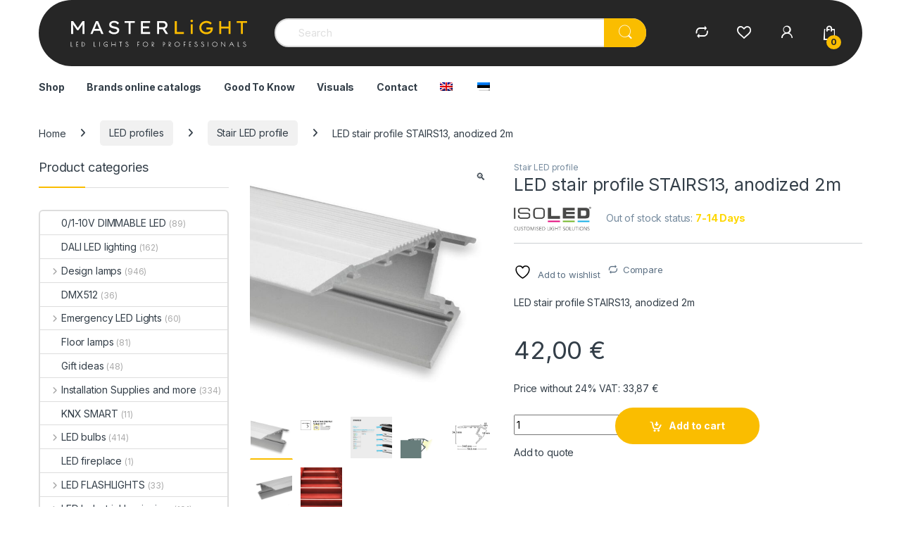

--- FILE ---
content_type: text/html; charset=UTF-8
request_url: https://masterlight.ee/product/led-stair-profile-stairs13-anodized-200cm/
body_size: 53157
content:
<!DOCTYPE html>
<html lang="en-US">
<head>
<meta charset="UTF-8">
<meta name="viewport" content="width=device-width, initial-scale=1">
<link rel="profile" href="http://gmpg.org/xfn/11">
<link rel="pingback" href="https://masterlight.ee/xmlrpc.php">

				<script>document.documentElement.className = document.documentElement.className + ' yes-js js_active js'</script>
			<meta name='robots' content='index, follow, max-image-preview:large, max-snippet:-1, max-video-preview:-1' />

	<!-- This site is optimized with the Yoast SEO plugin v26.7 - https://yoast.com/wordpress/plugins/seo/ -->
	<title>LED stair profile STAIRS13, anodized 2m - MASTERLIGHT</title>
<link data-rocket-preload as="style" href="https://fonts.googleapis.com/css2?family=Inter:wght@300;400;600;700&#038;display=swap" rel="preload">
<link href="https://fonts.googleapis.com/css2?family=Inter:wght@300;400;600;700&#038;display=swap" media="print" onload="this.media=&#039;all&#039;" rel="stylesheet">
<noscript><link rel="stylesheet" href="https://fonts.googleapis.com/css2?family=Inter:wght@300;400;600;700&#038;display=swap"></noscript>
	<link rel="canonical" href="https://masterlight.ee/product/led-stair-profile-stairs13-anodized-200cm/" />
	<meta property="og:locale" content="en_US" />
	<meta property="og:type" content="article" />
	<meta property="og:title" content="LED stair profile STAIRS13, anodized 2m - MASTERLIGHT" />
	<meta property="og:description" content="LED stair profile STAIRS13, anodized 2m" />
	<meta property="og:url" content="https://masterlight.ee/product/led-stair-profile-stairs13-anodized-200cm/" />
	<meta property="og:site_name" content="MASTERLIGHT" />
	<meta property="article:modified_time" content="2026-01-01T16:33:18+00:00" />
	<meta property="og:image" content="https://masterlight.ee/wp-content/uploads/2022/07/sp1-led-stair-profile-200cm-led-strips-max-12mm-1.jpg" />
	<meta property="og:image:width" content="800" />
	<meta property="og:image:height" content="800" />
	<meta property="og:image:type" content="image/jpeg" />
	<meta name="twitter:card" content="summary_large_image" />
	<meta name="twitter:label1" content="Est. reading time" />
	<meta name="twitter:data1" content="1 minute" />
	<script type="application/ld+json" class="yoast-schema-graph">{"@context":"https://schema.org","@graph":[{"@type":"WebPage","@id":"https://masterlight.ee/product/led-stair-profile-stairs13-anodized-200cm/","url":"https://masterlight.ee/product/led-stair-profile-stairs13-anodized-200cm/","name":"LED stair profile STAIRS13, anodized 2m - MASTERLIGHT","isPartOf":{"@id":"https://masterlight.ee/#website"},"primaryImageOfPage":{"@id":"https://masterlight.ee/product/led-stair-profile-stairs13-anodized-200cm/#primaryimage"},"image":{"@id":"https://masterlight.ee/product/led-stair-profile-stairs13-anodized-200cm/#primaryimage"},"thumbnailUrl":"https://masterlight.ee/wp-content/uploads/2022/07/sp1-led-stair-profile-200cm-led-strips-max-12mm-1.jpg","datePublished":"2022-07-15T17:18:51+00:00","dateModified":"2026-01-01T16:33:18+00:00","breadcrumb":{"@id":"https://masterlight.ee/product/led-stair-profile-stairs13-anodized-200cm/#breadcrumb"},"inLanguage":"en-US","potentialAction":[{"@type":"ReadAction","target":["https://masterlight.ee/product/led-stair-profile-stairs13-anodized-200cm/"]}]},{"@type":"ImageObject","inLanguage":"en-US","@id":"https://masterlight.ee/product/led-stair-profile-stairs13-anodized-200cm/#primaryimage","url":"https://masterlight.ee/wp-content/uploads/2022/07/sp1-led-stair-profile-200cm-led-strips-max-12mm-1.jpg","contentUrl":"https://masterlight.ee/wp-content/uploads/2022/07/sp1-led-stair-profile-200cm-led-strips-max-12mm-1.jpg","width":800,"height":800},{"@type":"BreadcrumbList","@id":"https://masterlight.ee/product/led-stair-profile-stairs13-anodized-200cm/#breadcrumb","itemListElement":[{"@type":"ListItem","position":1,"name":"Home","item":"https://masterlight.ee/"},{"@type":"ListItem","position":2,"name":"Shop","item":"https://masterlight.ee/shop/"},{"@type":"ListItem","position":3,"name":"LED stair profile STAIRS13, anodized 2m"}]},{"@type":"WebSite","@id":"https://masterlight.ee/#website","url":"https://masterlight.ee/","name":"MASTERLIGHT","description":"LED LIGHTS FOR PROFESSIONALS","publisher":{"@id":"https://masterlight.ee/#organization"},"potentialAction":[{"@type":"SearchAction","target":{"@type":"EntryPoint","urlTemplate":"https://masterlight.ee/?s={search_term_string}"},"query-input":{"@type":"PropertyValueSpecification","valueRequired":true,"valueName":"search_term_string"}}],"inLanguage":"en-US"},{"@type":"Organization","@id":"https://masterlight.ee/#organization","name":"Masterlight OÜ","url":"https://masterlight.ee/","logo":{"@type":"ImageObject","inLanguage":"en-US","@id":"https://masterlight.ee/#/schema/logo/image/","url":"","contentUrl":"","caption":"Masterlight OÜ"},"image":{"@id":"https://masterlight.ee/#/schema/logo/image/"}}]}</script>
	<!-- / Yoast SEO plugin. -->


<link rel='dns-prefetch' href='//fonts.googleapis.com' />
<link href='https://fonts.gstatic.com' crossorigin rel='preconnect' />
<link rel="alternate" type="application/rss+xml" title="MASTERLIGHT &raquo; Feed" href="https://masterlight.ee/feed/" />
<link rel="alternate" type="application/rss+xml" title="MASTERLIGHT &raquo; Comments Feed" href="https://masterlight.ee/comments/feed/" />
<link rel="alternate" type="application/rss+xml" title="MASTERLIGHT &raquo; LED stair profile STAIRS13, anodized 2m Comments Feed" href="https://masterlight.ee/product/led-stair-profile-stairs13-anodized-200cm/feed/" />
<link rel="alternate" title="oEmbed (JSON)" type="application/json+oembed" href="https://masterlight.ee/wp-json/oembed/1.0/embed?url=https%3A%2F%2Fmasterlight.ee%2Fproduct%2Fled-stair-profile-stairs13-anodized-200cm%2F" />
<link rel="alternate" title="oEmbed (XML)" type="text/xml+oembed" href="https://masterlight.ee/wp-json/oembed/1.0/embed?url=https%3A%2F%2Fmasterlight.ee%2Fproduct%2Fled-stair-profile-stairs13-anodized-200cm%2F&#038;format=xml" />
<style id='wp-img-auto-sizes-contain-inline-css' type='text/css'>
img:is([sizes=auto i],[sizes^="auto," i]){contain-intrinsic-size:3000px 1500px}
/*# sourceURL=wp-img-auto-sizes-contain-inline-css */
</style>
<link rel='stylesheet' id='berocket_aapf_widget-style-css' href='https://masterlight.ee/wp-content/plugins/woocommerce-ajax-filters/assets/frontend/css/fullmain.min.css?ver=1.6.9.4' type='text/css' media='all' />
<link data-minify="1" rel='stylesheet' id='yith_woocompare_page-css' href='https://masterlight.ee/wp-content/cache/min/1/wp-content/plugins/yith-woocommerce-compare-premium/assets/css/style.css?ver=1768396889' type='text/css' media='all' />
<style id='yith_woocompare_page-inline-css' type='text/css'>

				#yith-woocompare-cat-nav h3 {
                    color: #333333;
                }
                #yith-woocompare-cat-nav li a {
                    color: #777777;
                }
                #yith-woocompare-cat-nav li a:hover, #yith-woocompare-cat-nav li .active {
                    color: #333333;
                }
                table.compare-list .remove a {
                    color: #777777;
                }
                table.compare-list .remove a:hover {
                    color: #333333;
                }
                a.button.yith_woocompare_clear, table.compare-list .product_info .button, table.compare-list .add-to-cart .button, table.compare-list .added_to_cart {
                    color: #ffffff;
                    background-color: #b2b2b2;
                }
               	a.button.yith_woocompare_clear:hover, table.compare-list .product_info .button:hover, table.compare-list .add-to-cart .button:hover, table.compare-list .added_to_cart:hover {
                    color: #ffffff;
                    background-color: #303030;
                }
                table.compare-list .rating .star-rating {
                    color: #303030;
                }
                #yith-woocompare-related .yith-woocompare-related-title {
                    color: #333333;
                }
                #yith-woocompare-related .related-products .button {
                    color: #ffffff;
                    background-color: #b2b2b2;
                }
                #yith-woocompare-related .related-products .button:hover {
                    color: #ffffff;
                    background-color: #303030;
                }
                #yith-woocompare-share h3 {
                    color: #333333;
                }
                table.compare-list tr.different, table.compare-list tr.different th {
                	background-color: #e4e4e4 !important;
                }
/*# sourceURL=yith_woocompare_page-inline-css */
</style>
<link data-minify="1" rel='stylesheet' id='jquery-fixedheadertable-style-css' href='https://masterlight.ee/wp-content/cache/min/1/wp-content/plugins/yith-woocommerce-compare-premium/assets/css/jquery.dataTables.css?ver=1768396889' type='text/css' media='all' />
<style id='wp-emoji-styles-inline-css' type='text/css'>

	img.wp-smiley, img.emoji {
		display: inline !important;
		border: none !important;
		box-shadow: none !important;
		height: 1em !important;
		width: 1em !important;
		margin: 0 0.07em !important;
		vertical-align: -0.1em !important;
		background: none !important;
		padding: 0 !important;
	}
/*# sourceURL=wp-emoji-styles-inline-css */
</style>
<link rel='stylesheet' id='wp-block-library-css' href='https://masterlight.ee/wp-includes/css/dist/block-library/style.min.css?ver=6.9' type='text/css' media='all' />
<link data-minify="1" rel='stylesheet' id='wc-blocks-style-css' href='https://masterlight.ee/wp-content/cache/min/1/wp-content/plugins/woocommerce/assets/client/blocks/wc-blocks.css?ver=1768396889' type='text/css' media='all' />
<link data-minify="1" rel='stylesheet' id='jquery-selectBox-css' href='https://masterlight.ee/wp-content/cache/min/1/wp-content/plugins/yith-woocommerce-wishlist/assets/css/jquery.selectBox.css?ver=1768396889' type='text/css' media='all' />
<link data-minify="1" rel='stylesheet' id='woocommerce_prettyPhoto_css-css' href='https://masterlight.ee/wp-content/cache/min/1/wp-content/plugins/woocommerce/assets/css/prettyPhoto.css?ver=1768396889' type='text/css' media='all' />
<link data-minify="1" rel='stylesheet' id='yith-wcwl-main-css' href='https://masterlight.ee/wp-content/cache/min/1/wp-content/plugins/yith-woocommerce-wishlist/assets/css/style.css?ver=1768396889' type='text/css' media='all' />
<style id='yith-wcwl-main-inline-css' type='text/css'>
 :root { --rounded-corners-radius: 16px; --add-to-cart-rounded-corners-radius: 16px; --color-headers-background: #F4F4F4; --feedback-duration: 3s } 
 :root { --rounded-corners-radius: 16px; --add-to-cart-rounded-corners-radius: 16px; --color-headers-background: #F4F4F4; --feedback-duration: 3s } 
 :root { --rounded-corners-radius: 16px; --add-to-cart-rounded-corners-radius: 16px; --color-headers-background: #F4F4F4; --feedback-duration: 3s } 
 :root { --rounded-corners-radius: 16px; --add-to-cart-rounded-corners-radius: 16px; --color-headers-background: #F4F4F4; --feedback-duration: 3s } 
 :root { --rounded-corners-radius: 16px; --add-to-cart-rounded-corners-radius: 16px; --color-headers-background: #F4F4F4; --feedback-duration: 3s } 
 :root { --rounded-corners-radius: 16px; --add-to-cart-rounded-corners-radius: 16px; --color-headers-background: #F4F4F4; --feedback-duration: 3s } 
 :root { --rounded-corners-radius: 16px; --add-to-cart-rounded-corners-radius: 16px; --color-headers-background: #F4F4F4; --feedback-duration: 3s } 
 :root { --rounded-corners-radius: 16px; --add-to-cart-rounded-corners-radius: 16px; --color-headers-background: #F4F4F4; --feedback-duration: 3s } 
 :root { --rounded-corners-radius: 16px; --add-to-cart-rounded-corners-radius: 16px; --color-headers-background: #F4F4F4; --feedback-duration: 3s } 
 :root { --rounded-corners-radius: 16px; --add-to-cart-rounded-corners-radius: 16px; --color-headers-background: #F4F4F4; --feedback-duration: 3s } 
 :root { --rounded-corners-radius: 16px; --add-to-cart-rounded-corners-radius: 16px; --color-headers-background: #F4F4F4; --feedback-duration: 3s } 
 :root { --rounded-corners-radius: 16px; --add-to-cart-rounded-corners-radius: 16px; --color-headers-background: #F4F4F4; --feedback-duration: 3s } 
 :root { --rounded-corners-radius: 16px; --add-to-cart-rounded-corners-radius: 16px; --color-headers-background: #F4F4F4; --feedback-duration: 3s } 
 :root { --rounded-corners-radius: 16px; --add-to-cart-rounded-corners-radius: 16px; --color-headers-background: #F4F4F4; --feedback-duration: 3s } 
 :root { --rounded-corners-radius: 16px; --add-to-cart-rounded-corners-radius: 16px; --color-headers-background: #F4F4F4; --feedback-duration: 3s } 
 :root { --rounded-corners-radius: 16px; --add-to-cart-rounded-corners-radius: 16px; --color-headers-background: #F4F4F4; --feedback-duration: 3s } 
/*# sourceURL=yith-wcwl-main-inline-css */
</style>
<style id='global-styles-inline-css' type='text/css'>
:root{--wp--preset--aspect-ratio--square: 1;--wp--preset--aspect-ratio--4-3: 4/3;--wp--preset--aspect-ratio--3-4: 3/4;--wp--preset--aspect-ratio--3-2: 3/2;--wp--preset--aspect-ratio--2-3: 2/3;--wp--preset--aspect-ratio--16-9: 16/9;--wp--preset--aspect-ratio--9-16: 9/16;--wp--preset--color--black: #000000;--wp--preset--color--cyan-bluish-gray: #abb8c3;--wp--preset--color--white: #ffffff;--wp--preset--color--pale-pink: #f78da7;--wp--preset--color--vivid-red: #cf2e2e;--wp--preset--color--luminous-vivid-orange: #ff6900;--wp--preset--color--luminous-vivid-amber: #fcb900;--wp--preset--color--light-green-cyan: #7bdcb5;--wp--preset--color--vivid-green-cyan: #00d084;--wp--preset--color--pale-cyan-blue: #8ed1fc;--wp--preset--color--vivid-cyan-blue: #0693e3;--wp--preset--color--vivid-purple: #9b51e0;--wp--preset--gradient--vivid-cyan-blue-to-vivid-purple: linear-gradient(135deg,rgb(6,147,227) 0%,rgb(155,81,224) 100%);--wp--preset--gradient--light-green-cyan-to-vivid-green-cyan: linear-gradient(135deg,rgb(122,220,180) 0%,rgb(0,208,130) 100%);--wp--preset--gradient--luminous-vivid-amber-to-luminous-vivid-orange: linear-gradient(135deg,rgb(252,185,0) 0%,rgb(255,105,0) 100%);--wp--preset--gradient--luminous-vivid-orange-to-vivid-red: linear-gradient(135deg,rgb(255,105,0) 0%,rgb(207,46,46) 100%);--wp--preset--gradient--very-light-gray-to-cyan-bluish-gray: linear-gradient(135deg,rgb(238,238,238) 0%,rgb(169,184,195) 100%);--wp--preset--gradient--cool-to-warm-spectrum: linear-gradient(135deg,rgb(74,234,220) 0%,rgb(151,120,209) 20%,rgb(207,42,186) 40%,rgb(238,44,130) 60%,rgb(251,105,98) 80%,rgb(254,248,76) 100%);--wp--preset--gradient--blush-light-purple: linear-gradient(135deg,rgb(255,206,236) 0%,rgb(152,150,240) 100%);--wp--preset--gradient--blush-bordeaux: linear-gradient(135deg,rgb(254,205,165) 0%,rgb(254,45,45) 50%,rgb(107,0,62) 100%);--wp--preset--gradient--luminous-dusk: linear-gradient(135deg,rgb(255,203,112) 0%,rgb(199,81,192) 50%,rgb(65,88,208) 100%);--wp--preset--gradient--pale-ocean: linear-gradient(135deg,rgb(255,245,203) 0%,rgb(182,227,212) 50%,rgb(51,167,181) 100%);--wp--preset--gradient--electric-grass: linear-gradient(135deg,rgb(202,248,128) 0%,rgb(113,206,126) 100%);--wp--preset--gradient--midnight: linear-gradient(135deg,rgb(2,3,129) 0%,rgb(40,116,252) 100%);--wp--preset--font-size--small: 13px;--wp--preset--font-size--medium: 20px;--wp--preset--font-size--large: 36px;--wp--preset--font-size--x-large: 42px;--wp--preset--spacing--20: 0.44rem;--wp--preset--spacing--30: 0.67rem;--wp--preset--spacing--40: 1rem;--wp--preset--spacing--50: 1.5rem;--wp--preset--spacing--60: 2.25rem;--wp--preset--spacing--70: 3.38rem;--wp--preset--spacing--80: 5.06rem;--wp--preset--shadow--natural: 6px 6px 9px rgba(0, 0, 0, 0.2);--wp--preset--shadow--deep: 12px 12px 50px rgba(0, 0, 0, 0.4);--wp--preset--shadow--sharp: 6px 6px 0px rgba(0, 0, 0, 0.2);--wp--preset--shadow--outlined: 6px 6px 0px -3px rgb(255, 255, 255), 6px 6px rgb(0, 0, 0);--wp--preset--shadow--crisp: 6px 6px 0px rgb(0, 0, 0);}:where(.is-layout-flex){gap: 0.5em;}:where(.is-layout-grid){gap: 0.5em;}body .is-layout-flex{display: flex;}.is-layout-flex{flex-wrap: wrap;align-items: center;}.is-layout-flex > :is(*, div){margin: 0;}body .is-layout-grid{display: grid;}.is-layout-grid > :is(*, div){margin: 0;}:where(.wp-block-columns.is-layout-flex){gap: 2em;}:where(.wp-block-columns.is-layout-grid){gap: 2em;}:where(.wp-block-post-template.is-layout-flex){gap: 1.25em;}:where(.wp-block-post-template.is-layout-grid){gap: 1.25em;}.has-black-color{color: var(--wp--preset--color--black) !important;}.has-cyan-bluish-gray-color{color: var(--wp--preset--color--cyan-bluish-gray) !important;}.has-white-color{color: var(--wp--preset--color--white) !important;}.has-pale-pink-color{color: var(--wp--preset--color--pale-pink) !important;}.has-vivid-red-color{color: var(--wp--preset--color--vivid-red) !important;}.has-luminous-vivid-orange-color{color: var(--wp--preset--color--luminous-vivid-orange) !important;}.has-luminous-vivid-amber-color{color: var(--wp--preset--color--luminous-vivid-amber) !important;}.has-light-green-cyan-color{color: var(--wp--preset--color--light-green-cyan) !important;}.has-vivid-green-cyan-color{color: var(--wp--preset--color--vivid-green-cyan) !important;}.has-pale-cyan-blue-color{color: var(--wp--preset--color--pale-cyan-blue) !important;}.has-vivid-cyan-blue-color{color: var(--wp--preset--color--vivid-cyan-blue) !important;}.has-vivid-purple-color{color: var(--wp--preset--color--vivid-purple) !important;}.has-black-background-color{background-color: var(--wp--preset--color--black) !important;}.has-cyan-bluish-gray-background-color{background-color: var(--wp--preset--color--cyan-bluish-gray) !important;}.has-white-background-color{background-color: var(--wp--preset--color--white) !important;}.has-pale-pink-background-color{background-color: var(--wp--preset--color--pale-pink) !important;}.has-vivid-red-background-color{background-color: var(--wp--preset--color--vivid-red) !important;}.has-luminous-vivid-orange-background-color{background-color: var(--wp--preset--color--luminous-vivid-orange) !important;}.has-luminous-vivid-amber-background-color{background-color: var(--wp--preset--color--luminous-vivid-amber) !important;}.has-light-green-cyan-background-color{background-color: var(--wp--preset--color--light-green-cyan) !important;}.has-vivid-green-cyan-background-color{background-color: var(--wp--preset--color--vivid-green-cyan) !important;}.has-pale-cyan-blue-background-color{background-color: var(--wp--preset--color--pale-cyan-blue) !important;}.has-vivid-cyan-blue-background-color{background-color: var(--wp--preset--color--vivid-cyan-blue) !important;}.has-vivid-purple-background-color{background-color: var(--wp--preset--color--vivid-purple) !important;}.has-black-border-color{border-color: var(--wp--preset--color--black) !important;}.has-cyan-bluish-gray-border-color{border-color: var(--wp--preset--color--cyan-bluish-gray) !important;}.has-white-border-color{border-color: var(--wp--preset--color--white) !important;}.has-pale-pink-border-color{border-color: var(--wp--preset--color--pale-pink) !important;}.has-vivid-red-border-color{border-color: var(--wp--preset--color--vivid-red) !important;}.has-luminous-vivid-orange-border-color{border-color: var(--wp--preset--color--luminous-vivid-orange) !important;}.has-luminous-vivid-amber-border-color{border-color: var(--wp--preset--color--luminous-vivid-amber) !important;}.has-light-green-cyan-border-color{border-color: var(--wp--preset--color--light-green-cyan) !important;}.has-vivid-green-cyan-border-color{border-color: var(--wp--preset--color--vivid-green-cyan) !important;}.has-pale-cyan-blue-border-color{border-color: var(--wp--preset--color--pale-cyan-blue) !important;}.has-vivid-cyan-blue-border-color{border-color: var(--wp--preset--color--vivid-cyan-blue) !important;}.has-vivid-purple-border-color{border-color: var(--wp--preset--color--vivid-purple) !important;}.has-vivid-cyan-blue-to-vivid-purple-gradient-background{background: var(--wp--preset--gradient--vivid-cyan-blue-to-vivid-purple) !important;}.has-light-green-cyan-to-vivid-green-cyan-gradient-background{background: var(--wp--preset--gradient--light-green-cyan-to-vivid-green-cyan) !important;}.has-luminous-vivid-amber-to-luminous-vivid-orange-gradient-background{background: var(--wp--preset--gradient--luminous-vivid-amber-to-luminous-vivid-orange) !important;}.has-luminous-vivid-orange-to-vivid-red-gradient-background{background: var(--wp--preset--gradient--luminous-vivid-orange-to-vivid-red) !important;}.has-very-light-gray-to-cyan-bluish-gray-gradient-background{background: var(--wp--preset--gradient--very-light-gray-to-cyan-bluish-gray) !important;}.has-cool-to-warm-spectrum-gradient-background{background: var(--wp--preset--gradient--cool-to-warm-spectrum) !important;}.has-blush-light-purple-gradient-background{background: var(--wp--preset--gradient--blush-light-purple) !important;}.has-blush-bordeaux-gradient-background{background: var(--wp--preset--gradient--blush-bordeaux) !important;}.has-luminous-dusk-gradient-background{background: var(--wp--preset--gradient--luminous-dusk) !important;}.has-pale-ocean-gradient-background{background: var(--wp--preset--gradient--pale-ocean) !important;}.has-electric-grass-gradient-background{background: var(--wp--preset--gradient--electric-grass) !important;}.has-midnight-gradient-background{background: var(--wp--preset--gradient--midnight) !important;}.has-small-font-size{font-size: var(--wp--preset--font-size--small) !important;}.has-medium-font-size{font-size: var(--wp--preset--font-size--medium) !important;}.has-large-font-size{font-size: var(--wp--preset--font-size--large) !important;}.has-x-large-font-size{font-size: var(--wp--preset--font-size--x-large) !important;}
/*# sourceURL=global-styles-inline-css */
</style>

<style id='classic-theme-styles-inline-css' type='text/css'>
/*! This file is auto-generated */
.wp-block-button__link{color:#fff;background-color:#32373c;border-radius:9999px;box-shadow:none;text-decoration:none;padding:calc(.667em + 2px) calc(1.333em + 2px);font-size:1.125em}.wp-block-file__button{background:#32373c;color:#fff;text-decoration:none}
/*# sourceURL=/wp-includes/css/classic-themes.min.css */
</style>
<link data-minify="1" rel='stylesheet' id='mas-wc-brands-style-css' href='https://masterlight.ee/wp-content/cache/min/1/wp-content/plugins/mas-woocommerce-brands/assets/css/style.css?ver=1768396889' type='text/css' media='all' />
<link rel='stylesheet' id='photoswipe-css' href='https://masterlight.ee/wp-content/plugins/woocommerce/assets/css/photoswipe/photoswipe.min.css?ver=10.3.7' type='text/css' media='all' />
<link rel='stylesheet' id='photoswipe-default-skin-css' href='https://masterlight.ee/wp-content/plugins/woocommerce/assets/css/photoswipe/default-skin/default-skin.min.css?ver=10.3.7' type='text/css' media='all' />
<style id='woocommerce-inline-inline-css' type='text/css'>
.woocommerce form .form-row .required { visibility: visible; }
/*# sourceURL=woocommerce-inline-inline-css */
</style>
<link rel='stylesheet' id='aws-style-css' href='https://masterlight.ee/wp-content/plugins/advanced-woo-search/assets/css/common.min.css?ver=3.51' type='text/css' media='all' />
<link rel='stylesheet' id='wpml-legacy-horizontal-list-0-css' href='https://masterlight.ee/wp-content/plugins/sitepress-multilingual-cms/templates/language-switchers/legacy-list-horizontal/style.min.css?ver=1' type='text/css' media='all' />
<style id='wpml-legacy-horizontal-list-0-inline-css' type='text/css'>
.wpml-ls-statics-footer a, .wpml-ls-statics-footer .wpml-ls-sub-menu a, .wpml-ls-statics-footer .wpml-ls-sub-menu a:link, .wpml-ls-statics-footer li:not(.wpml-ls-current-language) .wpml-ls-link, .wpml-ls-statics-footer li:not(.wpml-ls-current-language) .wpml-ls-link:link {color:#444444;background-color:#ffffff;}.wpml-ls-statics-footer .wpml-ls-sub-menu a:hover,.wpml-ls-statics-footer .wpml-ls-sub-menu a:focus, .wpml-ls-statics-footer .wpml-ls-sub-menu a:link:hover, .wpml-ls-statics-footer .wpml-ls-sub-menu a:link:focus {color:#000000;background-color:#eeeeee;}.wpml-ls-statics-footer .wpml-ls-current-language > a {color:#444444;background-color:#ffffff;}.wpml-ls-statics-footer .wpml-ls-current-language:hover>a, .wpml-ls-statics-footer .wpml-ls-current-language>a:focus {color:#000000;background-color:#eeeeee;}
/*# sourceURL=wpml-legacy-horizontal-list-0-inline-css */
</style>
<link rel='stylesheet' id='wpml-menu-item-0-css' href='https://masterlight.ee/wp-content/plugins/sitepress-multilingual-cms/templates/language-switchers/menu-item/style.min.css?ver=1' type='text/css' media='all' />
<link data-minify="1" rel='stylesheet' id='montonio-style-css' href='https://masterlight.ee/wp-content/cache/min/1/wp-content/plugins/montonio-for-woocommerce/assets/css/montonio-style.css?ver=1768396889' type='text/css' media='all' />
<link data-minify="1" rel='stylesheet' id='cms-navigation-style-base-css' href='https://masterlight.ee/wp-content/cache/min/1/wp-content/plugins/wpml-cms-nav/res/css/cms-navigation-base.css?ver=1768396889' type='text/css' media='screen' />
<link data-minify="1" rel='stylesheet' id='cms-navigation-style-css' href='https://masterlight.ee/wp-content/cache/min/1/wp-content/plugins/wpml-cms-nav/res/css/cms-navigation.css?ver=1768396889' type='text/css' media='screen' />
<link data-minify="1" rel='stylesheet' id='yith-wcbr-css' href='https://masterlight.ee/wp-content/cache/min/1/wp-content/plugins/yith-woocommerce-brands-add-on/assets/css/yith-wcbr.css?ver=1768396889' type='text/css' media='all' />
<link data-minify="1" rel='stylesheet' id='jquery-colorbox-css' href='https://masterlight.ee/wp-content/cache/min/1/wp-content/plugins/yith-woocommerce-compare-premium/assets/css/colorbox.css?ver=1768396889' type='text/css' media='all' />
<link data-minify="1" rel='stylesheet' id='brands-styles-css' href='https://masterlight.ee/wp-content/cache/min/1/wp-content/plugins/woocommerce/assets/css/brands.css?ver=1768396889' type='text/css' media='all' />
<link data-minify="1" rel='stylesheet' id='style-css-css' href='https://masterlight.ee/wp-content/cache/min/1/wp-content/themes/electro-child/style.css?ver=1768396889' type='text/css' media='all' />

<link data-minify="1" rel='stylesheet' id='font-electro-css' href='https://masterlight.ee/wp-content/cache/min/1/wp-content/themes/electro/assets/css/font-electro.css?ver=1768396889' type='text/css' media='all' />
<link data-minify="1" rel='stylesheet' id='fontawesome-css' href='https://masterlight.ee/wp-content/cache/min/1/wp-content/themes/electro/assets/vendor/fontawesome/css/all.min.css?ver=1768396889' type='text/css' media='all' />
<link rel='stylesheet' id='animate-css-css' href='https://masterlight.ee/wp-content/themes/electro/assets/vendor/animate.css/animate.min.css?ver=3.5.3' type='text/css' media='all' />
<link data-minify="1" rel='stylesheet' id='electro-style-css' href='https://masterlight.ee/wp-content/cache/min/1/wp-content/themes/electro/style.min.css?ver=1768396889' type='text/css' media='all' />
<link data-minify="1" rel='stylesheet' id='electro-elementor-style-css' href='https://masterlight.ee/wp-content/cache/min/1/wp-content/themes/electro/elementor.css?ver=1768396889' type='text/css' media='all' />
<link data-minify="1" rel='stylesheet' id='yith_ywraq_frontend-css' href='https://masterlight.ee/wp-content/cache/min/1/wp-content/plugins/yith-woocommerce-request-a-quote-premium/assets/css/ywraq-frontend.css?ver=1768396889' type='text/css' media='all' />
<style id='yith_ywraq_frontend-inline-css' type='text/css'>
:root {
		--ywraq_layout_button_bg_color: #0066b4;
		--ywraq_layout_button_bg_color_hover: #044a80;
		--ywraq_layout_button_border_color: #0066b4;
		--ywraq_layout_button_border_color_hover: #044a80;
		--ywraq_layout_button_color: #ffffff;
		--ywraq_layout_button_color_hover: #ffffff;
		
		--ywraq_checkout_button_bg_color: #0066b4;
		--ywraq_checkout_button_bg_color_hover: #044a80;
		--ywraq_checkout_button_border_color: #0066b4;
		--ywraq_checkout_button_border_color_hover: #044a80;
		--ywraq_checkout_button_color: #ffffff;
		--ywraq_checkout_button_color_hover: #ffffff;
		
		--ywraq_accept_button_bg_color: #0066b4;
		--ywraq_accept_button_bg_color_hover: #044a80;
		--ywraq_accept_button_border_color: #0066b4;
		--ywraq_accept_button_border_color_hover: #044a80;
		--ywraq_accept_button_color: #ffffff;
		--ywraq_accept_button_color_hover: #ffffff;
		
		--ywraq_reject_button_bg_color: transparent;
		--ywraq_reject_button_bg_color_hover: #CC2B2B;
		--ywraq_reject_button_border_color: #CC2B2B;
		--ywraq_reject_button_border_color_hover: #CC2B2B;
		--ywraq_reject_button_color: #CC2B2B;
		--ywraq_reject_button_color_hover: #ffffff;
		}		

/*# sourceURL=yith_ywraq_frontend-inline-css */
</style>
<script type="text/javascript" src="https://masterlight.ee/wp-includes/js/jquery/jquery.min.js?ver=3.7.1" id="jquery-core-js"></script>
<script type="text/javascript" src="https://masterlight.ee/wp-includes/js/jquery/jquery-migrate.min.js?ver=3.4.1" id="jquery-migrate-js"></script>
<script type="text/javascript" id="wpml-cookie-js-extra">
/* <![CDATA[ */
var wpml_cookies = {"wp-wpml_current_language":{"value":"en","expires":1,"path":"/"}};
var wpml_cookies = {"wp-wpml_current_language":{"value":"en","expires":1,"path":"/"}};
//# sourceURL=wpml-cookie-js-extra
/* ]]> */
</script>
<script data-minify="1" type="text/javascript" src="https://masterlight.ee/wp-content/cache/min/1/wp-content/plugins/sitepress-multilingual-cms/res/js/cookies/language-cookie.js?ver=1768396889" id="wpml-cookie-js" defer="defer" data-wp-strategy="defer"></script>
<script type="text/javascript" id="cartbounty-js-extra">
/* <![CDATA[ */
var cartbounty_co = {"save_custom_fields":"1","checkout_fields":"#email, #billing_email, #billing-country, #billing_country, #billing-first_name, #billing_first_name, #billing-last_name, #billing_last_name, #billing-company, #billing_company, #billing-address_1, #billing_address_1, #billing-address_2, #billing_address_2, #billing-city, #billing_city, #billing-state, #billing_state, #billing-postcode, #billing_postcode, #billing-phone, #billing_phone, #shipping-country, #shipping_country, #shipping-first_name, #shipping_first_name, #shipping-last_name, #shipping_last_name, #shipping-company, #shipping_company, #shipping-address_1, #shipping_address_1, #shipping-address_2, #shipping_address_2, #shipping-city, #shipping_city, #shipping-state, #shipping_state, #shipping-postcode, #shipping_postcode, #shipping-phone, #checkbox-control-1, #ship-to-different-address-checkbox, #checkbox-control-0, #createaccount, #checkbox-control-2, #order-notes textarea, #order_comments","custom_email_selectors":".cartbounty-custom-email-field, .login #username, .wpforms-container input[type=\"email\"], .sgpb-form input[type=\"email\"], .pum-container input[type=\"email\"], .nf-form-cont input[type=\"email\"], .wpcf7 input[type=\"email\"], .fluentform input[type=\"email\"], .sib_signup_form input[type=\"email\"], .mailpoet_form input[type=\"email\"], .tnp input[type=\"email\"], .om-element input[type=\"email\"], .om-holder input[type=\"email\"], .poptin-popup input[type=\"email\"], .gform_wrapper input[type=\"email\"], .paoc-popup input[type=\"email\"], .ays-pb-form input[type=\"email\"], .hustle-form input[type=\"email\"], .et_pb_section input[type=\"email\"], .brave_form_form input[type=\"email\"], .ppsPopupShell input[type=\"email\"], .xoo-el-container input[type=\"email\"], .xoo-el-container input[name=\"xoo-el-username\"]","custom_phone_selectors":".cartbounty-custom-phone-field, .wpforms-container input[type=\"tel\"], .sgpb-form input[type=\"tel\"], .nf-form-cont input[type=\"tel\"], .wpcf7 input[type=\"tel\"], .fluentform input[type=\"tel\"], .om-element input[type=\"tel\"], .om-holder input[type=\"tel\"], .poptin-popup input[type=\"tel\"], .gform_wrapper input[type=\"tel\"], .paoc-popup input[type=\"tel\"], .ays-pb-form input[type=\"tel\"], .hustle-form input[name=\"phone\"], .et_pb_section input[type=\"tel\"], .xoo-el-container input[type=\"tel\"]","custom_button_selectors":".cartbounty-add-to-cart, .add_to_cart_button, .ajax_add_to_cart, .single_add_to_cart_button, .yith-wfbt-submit-button","consent_field":"","email_validation":"^[^\\s@]+@[^\\s@]+\\.[^\\s@]{2,}$","phone_validation":"^[+0-9\\s]\\s?\\d[0-9\\s-.]{6,30}$","nonce":"332389cf82","ajaxurl":"https://masterlight.ee/wp-admin/admin-ajax.php"};
//# sourceURL=cartbounty-js-extra
/* ]]> */
</script>
<script data-minify="1" type="text/javascript" src="https://masterlight.ee/wp-content/cache/min/1/wp-content/plugins/woo-save-abandoned-carts/public/js/cartbounty-public.js?ver=1768396889" id="cartbounty-js" data-rocket-defer defer></script>
<script type="text/javascript" src="https://masterlight.ee/wp-content/plugins/woocommerce/assets/js/jquery-blockui/jquery.blockUI.min.js?ver=2.7.0-wc.10.3.7" id="wc-jquery-blockui-js" data-wp-strategy="defer" data-rocket-defer defer></script>
<script type="text/javascript" id="wc-add-to-cart-js-extra">
/* <![CDATA[ */
var wc_add_to_cart_params = {"ajax_url":"/wp-admin/admin-ajax.php","wc_ajax_url":"/?wc-ajax=%%endpoint%%","i18n_view_cart":"View cart","cart_url":"https://masterlight.ee/cart/","is_cart":"","cart_redirect_after_add":"no"};
//# sourceURL=wc-add-to-cart-js-extra
/* ]]> */
</script>
<script type="text/javascript" src="https://masterlight.ee/wp-content/plugins/woocommerce/assets/js/frontend/add-to-cart.min.js?ver=10.3.7" id="wc-add-to-cart-js" data-wp-strategy="defer" data-rocket-defer defer></script>
<script type="text/javascript" src="https://masterlight.ee/wp-content/plugins/woocommerce/assets/js/zoom/jquery.zoom.min.js?ver=1.7.21-wc.10.3.7" id="wc-zoom-js" defer="defer" data-wp-strategy="defer"></script>
<script type="text/javascript" src="https://masterlight.ee/wp-content/plugins/woocommerce/assets/js/flexslider/jquery.flexslider.min.js?ver=2.7.2-wc.10.3.7" id="wc-flexslider-js" defer="defer" data-wp-strategy="defer"></script>
<script type="text/javascript" src="https://masterlight.ee/wp-content/plugins/woocommerce/assets/js/photoswipe/photoswipe.min.js?ver=4.1.1-wc.10.3.7" id="wc-photoswipe-js" defer="defer" data-wp-strategy="defer"></script>
<script type="text/javascript" src="https://masterlight.ee/wp-content/plugins/woocommerce/assets/js/photoswipe/photoswipe-ui-default.min.js?ver=4.1.1-wc.10.3.7" id="wc-photoswipe-ui-default-js" defer="defer" data-wp-strategy="defer"></script>
<script type="text/javascript" id="wc-single-product-js-extra">
/* <![CDATA[ */
var wc_single_product_params = {"i18n_required_rating_text":"Please select a rating","i18n_rating_options":["1 of 5 stars","2 of 5 stars","3 of 5 stars","4 of 5 stars","5 of 5 stars"],"i18n_product_gallery_trigger_text":"View full-screen image gallery","review_rating_required":"yes","flexslider":{"rtl":false,"animation":"slide","smoothHeight":true,"directionNav":false,"controlNav":"thumbnails","slideshow":false,"animationSpeed":500,"animationLoop":false,"allowOneSlide":false},"zoom_enabled":"1","zoom_options":[],"photoswipe_enabled":"1","photoswipe_options":{"shareEl":false,"closeOnScroll":false,"history":false,"hideAnimationDuration":0,"showAnimationDuration":0},"flexslider_enabled":"1"};
//# sourceURL=wc-single-product-js-extra
/* ]]> */
</script>
<script type="text/javascript" src="https://masterlight.ee/wp-content/plugins/woocommerce/assets/js/frontend/single-product.min.js?ver=10.3.7" id="wc-single-product-js" defer="defer" data-wp-strategy="defer"></script>
<script type="text/javascript" src="https://masterlight.ee/wp-content/plugins/woocommerce/assets/js/js-cookie/js.cookie.min.js?ver=2.1.4-wc.10.3.7" id="wc-js-cookie-js" defer="defer" data-wp-strategy="defer"></script>
<script type="text/javascript" id="woocommerce-js-extra">
/* <![CDATA[ */
var woocommerce_params = {"ajax_url":"/wp-admin/admin-ajax.php","wc_ajax_url":"/?wc-ajax=%%endpoint%%","i18n_password_show":"Show password","i18n_password_hide":"Hide password"};
//# sourceURL=woocommerce-js-extra
/* ]]> */
</script>
<script type="text/javascript" src="https://masterlight.ee/wp-content/plugins/woocommerce/assets/js/frontend/woocommerce.min.js?ver=10.3.7" id="woocommerce-js" defer="defer" data-wp-strategy="defer"></script>
<script data-minify="1" type="text/javascript" src="https://masterlight.ee/wp-content/cache/min/1/wp-content/plugins/js_composer/assets/js/vendors/woocommerce-add-to-cart.js?ver=1768396889" id="vc_woocommerce-add-to-cart-js-js" data-rocket-defer defer></script>
<script type="text/javascript" id="wc-cart-fragments-js-extra">
/* <![CDATA[ */
var wc_cart_fragments_params = {"ajax_url":"/wp-admin/admin-ajax.php","wc_ajax_url":"/?wc-ajax=%%endpoint%%","cart_hash_key":"wc_cart_hash_cc88a80029a443f6597976266a705728-en","fragment_name":"wc_fragments_cc88a80029a443f6597976266a705728","request_timeout":"5000"};
//# sourceURL=wc-cart-fragments-js-extra
/* ]]> */
</script>
<script type="text/javascript" src="https://masterlight.ee/wp-content/plugins/woocommerce/assets/js/frontend/cart-fragments.min.js?ver=10.3.7" id="wc-cart-fragments-js" defer="defer" data-wp-strategy="defer"></script>
<script></script><link rel="https://api.w.org/" href="https://masterlight.ee/wp-json/" /><link rel="alternate" title="JSON" type="application/json" href="https://masterlight.ee/wp-json/wp/v2/product/112212" /><link rel="EditURI" type="application/rsd+xml" title="RSD" href="https://masterlight.ee/xmlrpc.php?rsd" />
<meta name="generator" content="WordPress 6.9" />
<meta name="generator" content="WooCommerce 10.3.7" />
<link rel='shortlink' href='https://masterlight.ee/?p=112212' />
<meta name="generator" content="Redux 4.5.9" /><meta name="generator" content="WPML ver:4.8.6 stt:1,15;" />
<style></style><meta name="p:domain_verify" content="a0a79e1e8b0923b8bd8115da393afaf3"/>
	<noscript><style>.woocommerce-product-gallery{ opacity: 1 !important; }</style></noscript>
	<meta name="generator" content="Elementor 3.25.11; features: additional_custom_breakpoints, e_optimized_control_loading; settings: css_print_method-external, google_font-enabled, font_display-auto">
			<style>
				.e-con.e-parent:nth-of-type(n+4):not(.e-lazyloaded):not(.e-no-lazyload),
				.e-con.e-parent:nth-of-type(n+4):not(.e-lazyloaded):not(.e-no-lazyload) * {
					background-image: none !important;
				}
				@media screen and (max-height: 1024px) {
					.e-con.e-parent:nth-of-type(n+3):not(.e-lazyloaded):not(.e-no-lazyload),
					.e-con.e-parent:nth-of-type(n+3):not(.e-lazyloaded):not(.e-no-lazyload) * {
						background-image: none !important;
					}
				}
				@media screen and (max-height: 640px) {
					.e-con.e-parent:nth-of-type(n+2):not(.e-lazyloaded):not(.e-no-lazyload),
					.e-con.e-parent:nth-of-type(n+2):not(.e-lazyloaded):not(.e-no-lazyload) * {
						background-image: none !important;
					}
				}
			</style>
			<meta name="generator" content="Powered by WPBakery Page Builder - drag and drop page builder for WordPress."/>
<meta name="generator" content="Powered by Slider Revolution 6.7.35 - responsive, Mobile-Friendly Slider Plugin for WordPress with comfortable drag and drop interface." />
<link rel="icon" href="https://masterlight.ee/wp-content/uploads/2024/04/cropped-LED-LIGHTS-FOR-PROFESSIONALS-eu-32x32.png" sizes="32x32" />
<link rel="icon" href="https://masterlight.ee/wp-content/uploads/2024/04/cropped-LED-LIGHTS-FOR-PROFESSIONALS-eu-192x192.png" sizes="192x192" />
<link rel="apple-touch-icon" href="https://masterlight.ee/wp-content/uploads/2024/04/cropped-LED-LIGHTS-FOR-PROFESSIONALS-eu-180x180.png" />
<meta name="msapplication-TileImage" content="https://masterlight.ee/wp-content/uploads/2024/04/cropped-LED-LIGHTS-FOR-PROFESSIONALS-eu-270x270.png" />
<script>function setREVStartSize(e){
			//window.requestAnimationFrame(function() {
				window.RSIW = window.RSIW===undefined ? window.innerWidth : window.RSIW;
				window.RSIH = window.RSIH===undefined ? window.innerHeight : window.RSIH;
				try {
					var pw = document.getElementById(e.c).parentNode.offsetWidth,
						newh;
					pw = pw===0 || isNaN(pw) || (e.l=="fullwidth" || e.layout=="fullwidth") ? window.RSIW : pw;
					e.tabw = e.tabw===undefined ? 0 : parseInt(e.tabw);
					e.thumbw = e.thumbw===undefined ? 0 : parseInt(e.thumbw);
					e.tabh = e.tabh===undefined ? 0 : parseInt(e.tabh);
					e.thumbh = e.thumbh===undefined ? 0 : parseInt(e.thumbh);
					e.tabhide = e.tabhide===undefined ? 0 : parseInt(e.tabhide);
					e.thumbhide = e.thumbhide===undefined ? 0 : parseInt(e.thumbhide);
					e.mh = e.mh===undefined || e.mh=="" || e.mh==="auto" ? 0 : parseInt(e.mh,0);
					if(e.layout==="fullscreen" || e.l==="fullscreen")
						newh = Math.max(e.mh,window.RSIH);
					else{
						e.gw = Array.isArray(e.gw) ? e.gw : [e.gw];
						for (var i in e.rl) if (e.gw[i]===undefined || e.gw[i]===0) e.gw[i] = e.gw[i-1];
						e.gh = e.el===undefined || e.el==="" || (Array.isArray(e.el) && e.el.length==0)? e.gh : e.el;
						e.gh = Array.isArray(e.gh) ? e.gh : [e.gh];
						for (var i in e.rl) if (e.gh[i]===undefined || e.gh[i]===0) e.gh[i] = e.gh[i-1];
											
						var nl = new Array(e.rl.length),
							ix = 0,
							sl;
						e.tabw = e.tabhide>=pw ? 0 : e.tabw;
						e.thumbw = e.thumbhide>=pw ? 0 : e.thumbw;
						e.tabh = e.tabhide>=pw ? 0 : e.tabh;
						e.thumbh = e.thumbhide>=pw ? 0 : e.thumbh;
						for (var i in e.rl) nl[i] = e.rl[i]<window.RSIW ? 0 : e.rl[i];
						sl = nl[0];
						for (var i in nl) if (sl>nl[i] && nl[i]>0) { sl = nl[i]; ix=i;}
						var m = pw>(e.gw[ix]+e.tabw+e.thumbw) ? 1 : (pw-(e.tabw+e.thumbw)) / (e.gw[ix]);
						newh =  (e.gh[ix] * m) + (e.tabh + e.thumbh);
					}
					var el = document.getElementById(e.c);
					if (el!==null && el) el.style.height = newh+"px";
					el = document.getElementById(e.c+"_wrapper");
					if (el!==null && el) {
						el.style.height = newh+"px";
						el.style.display = "block";
					}
				} catch(e){
					console.log("Failure at Presize of Slider:" + e)
				}
			//});
		  };</script>
<style type="text/css">
        .footer-call-us .call-us-icon i,
        .header-support-info .support-icon i,
        .header-support-inner .support-icon,
        .widget_electro_products_filter .widget_layered_nav li > a:hover::before,
        .widget_electro_products_filter .widget_layered_nav li > a:focus::before,
        .widget_electro_products_filter .widget_product_categories li > a:hover::before,
        .widget_electro_products_filter .widget_product_categories li > a:focus::before,
        .widget_electro_products_filter .widget_layered_nav li.chosen > a::before,
        .widget_electro_products_filter .widget_product_categories li.current-cat > a::before,
        .features-list .media-left i,
        .secondary-nav>.dropdown.open >a::before,
        .secondary-nav>.dropdown.show >a::before,
        p.stars a,
        .top-bar.top-bar-v1 #menu-top-bar-left.nav-inline .menu-item > a i,
        .handheld-footer .handheld-footer-bar .footer-call-us .call-us-text span,
        .footer-v2 .handheld-footer .handheld-footer-bar .footer-call-us .call-us-text span,
        .top-bar .menu-item.customer-support i,
        .header-v13 .primary-nav-menu .nav-inline>.menu-item>a:hover,
        .header-v13 .primary-nav-menu .nav-inline>.dropdown:hover > a,
        .header-v13 .off-canvas-navigation-wrapper .navbar-toggler:hover,
        .header-v13 .off-canvas-navigation-wrapper button:hover,
        .header-v13 .off-canvas-navigation-wrapper.toggled .navbar-toggler:hover,
        .header-v13 .off-canvas-navigation-wrapper.toggled button:hover {
            color: #fabd00;
        }

        .header-logo svg ellipse,
        .footer-logo svg ellipse{
            fill:#fabd00;
        }

        .primary-nav .nav-inline > .menu-item .dropdown-menu,
        .primary-nav-menu .nav-inline > .menu-item .dropdown-menu,
        .navbar-primary .navbar-nav > .menu-item .dropdown-menu,
        .vertical-menu .menu-item-has-children > .dropdown-menu,
        .departments-menu .menu-item-has-children:hover > .dropdown-menu,
        .cat-nav .handheld>.mas-elementor-nav-menu--dropdown,
        .top-bar .nav-inline > .menu-item .dropdown-menu,
        .secondary-nav>.dropdown .dropdown-menu,
        .header-v6 .vertical-menu .list-group-item > .dropdown-menu,
        .best-selling-menu .nav-item>ul>li.electro-more-menu-item .dropdown-menu,
        .home-v5-slider .tp-tab.selected .tp-tab-title:before,
        .home-v5-slider .tp-tab.selected .tp-tab-title:after,
        .header-v5 .electro-navigation .departments-menu-v2>.dropdown>.dropdown-menu,
        .product-categories-list-with-header.v2 header .caption .section-title:after,
        .primary-nav-menu .nav-inline >.menu-item .dropdown-menu,
        .dropdown-menu-mini-cart,
        .dropdown-menu-user-account,
        .electro-navbar-primary .nav>.menu-item.menu-item-has-children .dropdown-menu,
        .header-v6 .header-logo-area .departments-menu-v2 .departments-menu-v2-title+.dropdown-menu,
        .departments-menu-v2 .departments-menu-v2-title+.dropdown-menu li.menu-item-has-children .dropdown-menu,
        .secondary-nav-v6 .secondary-nav-v6-inner .sub-menu,
        .secondary-nav-v6 .widget_nav_menu .sub-menu,
        .header-v14 .primary-nav .mas-elementor-nav-menu >.menu-item > .dropdown-menu {
            border-top-color: #fabd00;
        }

        .columns-6-1 > ul.products > li.product .thumbnails > a:hover,
        .primary-nav .nav-inline .yamm-fw.open > a::before,
        .columns-6-1>ul.products.product-main-6-1 .electro-wc-product-gallery__wrapper .electro-wc-product-gallery__image.flex-active-slide img,
        .single-product .electro-wc-product-gallery .electro-wc-product-gallery__wrapper .electro-wc-product-gallery__image.flex-active-slide img,
        .products-6-1-with-categories-inner .product-main-6-1 .images .thumbnails a:hover,
        .home-v5-slider .tp-tab.selected .tp-tab-title:after,
        .electro-navbar .departments-menu-v2 .departments-menu-v2-title+.dropdown-menu li.menu-item-has-children>.dropdown-menu,
        .product-main-6-1 .thumbnails>a:focus, .product-main-6-1 .thumbnails>a:hover,
        .product-main-6-1 .thumbnails>a:focus, .product-main-6-1 .thumbnails>a:focus,
        .product-main-6-1 .thumbnails>a:focus>img, .product-main-6-1 .thumbnails>a:hover>img,
        .product-main-6-1 .thumbnails>a:focus>img, .product-main-6-1 .thumbnails>a:focus>img {
            border-bottom-color: #fabd00;
        }

        .navbar-primary,
        .footer-newsletter,
        .button:hover::before,
        li.product:hover .button::before,
        li.product:hover .added_to_cart::before,
        .owl-item .product:hover .button::before,
        .owl-item .product:hover .added_to_cart::before,
        .widget_price_filter .ui-slider .ui-slider-handle,
        .woocommerce-pagination ul.page-numbers > li a.current,
        .woocommerce-pagination ul.page-numbers > li span.current,
        .pagination ul.page-numbers > li a.current,
        .pagination ul.page-numbers > li span.current,
        .owl-dots .owl-dot.active,
        .products-carousel-tabs .nav-link.active::before,
        .deal-progress .progress-bar,
        .products-2-1-2 .nav-link.active::before,
        .products-4-1-4 .nav-link.active::before,
        .da .da-action > a::after,
        .header-v1 .navbar-search .input-group .btn,
        .header-v3 .navbar-search .input-group .btn,
        .header-v6 .navbar-search .input-group .btn,
        .header-v8 .navbar-search .input-group .btn,
        .header-v9 .navbar-search .input-group .btn,
        .header-v10 .navbar-search .input-group .btn,
        .header-v11 .navbar-search .input-group-btn .btn,
        .header-v12 .navbar-search .input-group .btn,
        .vertical-menu > li:first-child,
        .widget.widget_tag_cloud .tagcloud a:hover,
        .widget.widget_tag_cloud .tagcloud a:focus,
        .navbar-mini-cart .cart-items-count,
        .navbar-compare .count,
        .navbar-wishlist .count,
        .wc-tabs > li.active a::before,
        .ec-tabs > li.active a::before,
        .woocommerce-info,
        .woocommerce-noreviews,
        p.no-comments,
        .products-2-1-2 .nav-link:hover::before,
        .products-4-1-4 .nav-link:hover::before,
        .single_add_to_cart_button,
        .section-onsale-product-carousel .onsale-product-carousel .onsale-product .onsale-product-content .deal-cart-button .button,
        .section-onsale-product-carousel .onsale-product-carousel .onsale-product .onsale-product-content .deal-cart-button .added_to_cart,
        .wpb-accordion .vc_tta.vc_general .vc_tta-panel.vc_active .vc_tta-panel-heading .vc_tta-panel-title > a i,
        ul.products > li.product.list-view:not(.list-view-small) .button:hover,
        ul.products > li.product.list-view:not(.list-view-small) .button:focus,
        ul.products > li.product.list-view:not(.list-view-small) .button:active,
        ul.products > li.product.list-view.list-view-small .button:hover::after,
        ul.products > li.product.list-view.list-view-small .button:focus::after,
        ul.products > li.product.list-view.list-view-small .button:active::after,
        .widget_electro_products_carousel_widget .section-products-carousel .owl-nav .owl-prev:hover,
        .widget_electro_products_carousel_widget .section-products-carousel .owl-nav .owl-next:hover,
        .full-color-background .header-v3,
        .full-color-background .header-v4,
        .full-color-background .top-bar,
        .top-bar-v3,
        .pace .pace-progress,
        .electro-handheld-footer-bar ul li a .count,
        .handheld-navigation-wrapper .stuck .navbar-toggler,
        .handheld-navigation-wrapper .stuck button,
        .handheld-navigation-wrapper.toggled .stuck .navbar-toggler,
        .handheld-navigation-wrapper.toggled .stuck button,
        .da .da-action>a::after,
        .demo_store,
        .header-v5 .header-top,
        .handheld-header-v2,
        .handheld-header-v2.stuck,
        #payment .place-order button[type=submit],
        .single-product .product-images-wrapper .woocommerce-product-gallery.electro-carousel-loaded .flex-control-nav li a.flex-active,
        .single-product .product-images-wrapper .electro-wc-product-gallery .flex-control-nav li a.flex-active,
        .single-product .product-images-wrapper .flex-control-nav li a.flex-active,
        .section-onsale-product .savings,
        .section-onsale-product-carousel .savings,
        .columns-6-1>ul.products.product-main-6-1>li.product .electro-wc-product-gallery .flex-control-nav li a.flex-active,
        .products-carousel-tabs-v5 header ul.nav-inline .nav-link.active,
        .products-carousel-tabs-with-deal header ul.nav-inline .nav-link.active,
        section .deals-carousel-inner-block .onsale-product .onsale-product-content .deal-cart-button .added_to_cart,
        section .deals-carousel-inner-block .onsale-product .onsale-product-content .deal-cart-button .button,
        .header-icon-counter,
        .electro-navbar,
        .departments-menu-v2-title,
        section .deals-carousel-inner-block .onsale-product .onsale-product-content .deal-cart-button .added_to_cart,
        section .deals-carousel-inner-block .onsale-product .onsale-product-content .deal-cart-button .button,
        .deal-products-with-featured header,
        .deal-products-with-featured ul.products > li.product.product-featured .savings,
        .mobile-header-v2,
        .mobile-header-v2.stuck,
        .product-categories-list-with-header.v2 header .caption .section-title,
        .product-categories-list-with-header.v2 header .caption .section-title,
        .home-mobile-v2-features-block,
        .show-nav .nav .nav-item.active .nav-link,
        .header-v5,
        .header-v5 .stuck,
        .electro-navbar-primary,
        .navbar-search-input-group .navbar-search-button,
        .da-block .da-action::after,
        .products-6-1 header.show-nav ul.nav .nav-item.active .nav-link,
        ul.products[data-view=list-view].columns-1>li.product .product-loop-footer .button,
        ul.products[data-view=list-view].columns-2>li.product .product-loop-footer .button,
        ul.products[data-view=list-view].columns-3>li.product .product-loop-footer .button,
        ul.products[data-view=list-view].columns-4>li.product .product-loop-footer .button,
        ul.products[data-view=list-view].columns-5>li.product .product-loop-footer .button,
        ul.products[data-view=list-view].columns-6>li.product .product-loop-footer .button,
        ul.products[data-view=list-view].columns-7>li.product .product-loop-footer .button,
        ul.products[data-view=list-view].columns-8>li.product .product-loop-footer .button,
        ul.products[data-view=list-view]>li.product .product-item__footer .add-to-cart-wrap a,
        .products.show-btn>li.product .added_to_cart,
        .products.show-btn>li.product .button,
        .yith-wcqv-button,
        .header-v7 .masthead,
        .header-v10 .secondary-nav-menu,
        section.category-icons-carousel-v2,
        .category-icons-carousel .category a:hover .category-icon,
        .products-carousel-banner-vertical-tabs .banners-tabs>.nav a.active,
        .products-carousel-with-timer .deal-countdown-timer,
        .section-onsale-product-carousel-v9 .onsale-product .deal-countdown-timer,
        .dokan-elector-style-active.store-v1 .profile-frame + .dokan-store-tabs > ul li.active a:after,
        .dokan-elector-style-active.store-v5 .profile-frame + .dokan-store-tabs > ul li.active a:after,
        .aws-container .aws-search-form .aws-search-clear,
        div.wpforms-container-full .wpforms-form input[type=submit],
        div.wpforms-container-full .wpforms-form button[type=submit],
        div.wpforms-container-full .wpforms-form .wpforms-page-button,
        .electro-dark .full-color-background .masthead .navbar-search .input-group .btn,
        .electro-dark .electro-navbar-primary .nav>.menu-item:hover>a,
        .electro-dark .masthead .navbar-search .input-group .btn,
        .cat-nav .mas-elementor-menu-toggle .navbar-toggler {
            background-color: #fabd00;
        }

        .electro-navbar .departments-menu-v2 .departments-menu-v2-title+.dropdown-menu li.menu-item-has-children>.dropdown-menu,
        .products-carousel-banner-vertical-tabs .banners-tabs>.nav a.active::before {
            border-right-color: #fabd00;
        }

        .hero-action-btn:hover {
            background-color: #e6ae00 !important;
        }

        .hero-action-btn,
        #scrollUp,
        .custom .tp-bullet.selected,
        .home-v1-slider .btn-primary,
        .home-v2-slider .btn-primary,
        .home-v3-slider .btn-primary,
        .electro-dark .show-nav .nav .active .nav-link,
        .electro-dark .full-color-background .masthead .header-icon-counter,
        .electro-dark .full-color-background .masthead .navbar-search .input-group .btn,
        .electro-dark .electro-navbar-primary .nav>.menu-item:hover>a,
        .electro-dark .masthead .navbar-search .input-group .btn,
        .home-v13-hero-search .woocommerce-product-search button,
        .wc-search button:not(:hover) {
            background-color: #fabd00 !important;
        }

        .departments-menu .departments-menu-dropdown,
        .departments-menu .menu-item-has-children > .dropdown-menu,
        .widget_price_filter .ui-slider .ui-slider-handle:last-child,
        section header h1::after,
        section header .h1::after,
        .products-carousel-tabs .nav-link.active::after,
        section.section-product-cards-carousel header ul.nav .active .nav-link,
        section.section-onsale-product,
        section.section-onsale-product-carousel .onsale-product-carousel,
        .products-2-1-2 .nav-link.active::after,
        .products-4-1-4 .nav-link.active::after,
        .products-6-1 header ul.nav .active .nav-link,
        .header-v1 .navbar-search .input-group .form-control,
        .header-v1 .navbar-search .input-group .input-group-addon,
        .header-v1 .navbar-search .input-group .btn,
        .header-v3 .navbar-search .input-group .form-control,
        .header-v3 .navbar-search .input-group .input-group-addon,
        .header-v3 .navbar-search .input-group .btn,
        .header-v6 .navbar-search .input-group .form-control,
        .header-v6 .navbar-search .input-group .input-group-addon,
        .header-v6 .navbar-search .input-group .btn,
        .header-v8 .navbar-search .input-group .form-control,
        .header-v8 .navbar-search .input-group .input-group-addon,
        .header-v8 .navbar-search .input-group .btn,
        .header-v9 .navbar-search .input-group .form-control,
        .header-v9 .navbar-search .input-group .input-group-addon,
        .header-v9 .navbar-search .input-group .btn,
        .header-v10 .navbar-search .input-group .form-control,
        .header-v10 .navbar-search .input-group .input-group-addon,
        .header-v10 .navbar-search .input-group .btn,
        .header-v12 .navbar-search .input-group .form-control,
        .header-v12 .navbar-search .input-group .input-group-addon,
        .header-v12 .navbar-search .input-group .btn,
        .widget.widget_tag_cloud .tagcloud a:hover,
        .widget.widget_tag_cloud .tagcloud a:focus,
        .navbar-primary .navbar-mini-cart .dropdown-menu-mini-cart,
        .woocommerce-checkout h3::after,
        #customer_login h2::after,
        .customer-login-form h2::after,
        .navbar-primary .navbar-mini-cart .dropdown-menu-mini-cart,
        .woocommerce-edit-address form h3::after,
        .edit-account legend::after,
        .woocommerce-account h2::after,
        .address header.title h3::after,
        .addresses header.title h3::after,
        .woocommerce-order-received h2::after,
        .track-order h2::after,
        .wc-tabs > li.active a::after,
        .ec-tabs > li.active a::after,
        .comments-title::after,
        .comment-reply-title::after,
        .pings-title::after,
        #reviews #comments > h2::after,
        .single-product .woocommerce-tabs ~ div.products > h2::after,
        .single-product .electro-tabs ~ div.products > h2::after,
        .single-product .related>h2::after,
        .single-product .up-sells>h2::after,
        .cart-collaterals h2:not(.woocommerce-loop-product__title)::after,
        .footer-widgets .widget-title:after,
        .sidebar .widget-title::after,
        .sidebar-blog .widget-title::after,
        .contact-page-title::after,
        #reviews:not(.electro-advanced-reviews) #comments > h2::after,
        .cpf-type-range .tm-range-picker .noUi-origin .noUi-handle,
        .widget_electro_products_carousel_widget .section-products-carousel .owl-nav .owl-prev:hover,
        .widget_electro_products_carousel_widget .section-products-carousel .owl-nav .owl-next:hover,
        .wpb-accordion .vc_tta.vc_general .vc_tta-panel.vc_active .vc_tta-panel-heading .vc_tta-panel-title > a i,
        .single-product .woocommerce-tabs+section.products>h2::after,
        #payment .place-order button[type=submit],
        .single-product .electro-tabs+section.products>h2::after,
        .deal-products-carousel .deal-products-carousel-inner .deal-products-timer header .section-title:after,
        .deal-products-carousel .deal-products-carousel-inner .deal-countdown > span,
        .deals-carousel-inner-block .onsale-product .onsale-product-content .deal-countdown > span,
        .home-v5-slider .section-onsale-product-v2 .onsale-product .onsale-product-content .deal-countdown > span,
        .products-with-category-image header ul.nav-inline .active .nav-link,
        .products-6-1-with-categories header ul.nav-inline .active .nav-link,
        .products-carousel-tabs-v5 header ul.nav-inline .nav-link:hover,
        .products-carousel-tabs-with-deal header ul.nav-inline .nav-link:hover,
        section.products-carousel-v5 header .nav-inline .active .nav-link,
        .mobile-header-v1 .site-search .widget.widget_product_search form,
        .mobile-header-v1 .site-search .widget.widget_search form,
        .show-nav .nav .nav-item.active .nav-link,
        .departments-menu-v2 .departments-menu-v2-title+.dropdown-menu,
        .navbar-search-input-group .search-field,
        .navbar-search-input-group .custom-select,
        .products-6-1 header.show-nav ul.nav .nav-item.active .nav-link,
        .header-v1 .aws-container .aws-search-field,
        .header-v3 .aws-container .aws-search-field,
        .header-v6 .aws-container .aws-search-field,
        .header-v8 .aws-container .aws-search-field,
        div.wpforms-container-full .wpforms-form input[type=submit],
        div.wpforms-container-full .wpforms-form button[type=submit],
        div.wpforms-container-full .wpforms-form .wpforms-page-button,
        .electro-dark .electro-navbar .navbar-search .input-group .btn,
        .electro-dark .masthead .navbar-search .input-group .btn,
        .home-v13-vertical-menu .vertical-menu-title .title::after,
        body:not(.electro-dark) .wc-search input[type=search] {
            border-color: #fabd00;
        }

        @media (min-width: 1480px) {
            .onsale-product-carousel .onsale-product__inner {
        		border-color: #fabd00;
        	}
        }

        .widget_price_filter .price_slider_amount .button,
        .dropdown-menu-mini-cart .wc-forward.checkout,
        table.cart .actions .checkout-button,
        .cart-collaterals .cart_totals .wc-proceed-to-checkout a,
        .customer-login-form .button,
        .btn-primary,
        input[type="submit"],
        input.dokan-btn-theme[type="submit"],
        a.dokan-btn-theme, .dokan-btn-theme,
        .sign-in-button,
        .products-carousel-banner-vertical-tabs .banners-tabs .tab-content-inner>a,
        .dokan-store-support-and-follow-wrap .dokan-btn {
          color: #fff;
          background-color: #fabd00;
          border-color: #fabd00;
        }

        .widget_price_filter .price_slider_amount .button:hover,
        .dropdown-menu-mini-cart .wc-forward.checkout:hover,
        table.cart .actions .checkout-button:hover,
        .customer-login-form .button:hover,
        .btn-primary:hover,
        input[type="submit"]:hover,
        input.dokan-btn-theme[type="submit"]:hover,
        a.dokan-btn-theme:hover, .dokan-btn-theme:hover,
        .sign-in-button:hover,
        .products-carousel-banner-vertical-tabs .banners-tabs .tab-content-inner>a:hover,
        .dokan-store-support-and-follow-wrap .dokan-btn:hover {
          color: #fff;
          background-color: #000000;
          border-color: #000000;
        }

        .widget_price_filter .price_slider_amount .button:focus, .widget_price_filter .price_slider_amount .button.focus,
        .dropdown-menu-mini-cart .wc-forward.checkout:focus,
        .dropdown-menu-mini-cart .wc-forward.checkout.focus,
        table.cart .actions .checkout-button:focus,
        table.cart .actions .checkout-button.focus,
        .customer-login-form .button:focus,
        .customer-login-form .button.focus,
        .btn-primary:focus,
        .btn-primary.focus,
        input[type="submit"]:focus,
        input[type="submit"].focus,
        input.dokan-btn-theme[type="submit"]:focus,
        input.dokan-btn-theme[type="submit"].focus,
        a.dokan-btn-theme:focus,
        a.dokan-btn-theme.focus, .dokan-btn-theme:focus, .dokan-btn-theme.focus,
        .sign-in-button:focus,
        .products-carousel-banner-vertical-tabs .banners-tabs .tab-content-inner>a:focus,
        .dokan-store-support-and-follow-wrap .dokan-btn:focus {
          color: #fff;
          background-color: #000000;
          border-color: #000000;
        }

        .widget_price_filter .price_slider_amount .button:active, .widget_price_filter .price_slider_amount .button.active, .open > .widget_price_filter .price_slider_amount .button.dropdown-toggle,
        .dropdown-menu-mini-cart .wc-forward.checkout:active,
        .dropdown-menu-mini-cart .wc-forward.checkout.active, .open >
        .dropdown-menu-mini-cart .wc-forward.checkout.dropdown-toggle,
        table.cart .actions .checkout-button:active,
        table.cart .actions .checkout-button.active, .open >
        table.cart .actions .checkout-button.dropdown-toggle,
        .customer-login-form .button:active,
        .customer-login-form .button.active, .open >
        .customer-login-form .button.dropdown-toggle,
        .btn-primary:active,
        .btn-primary.active, .open >
        .btn-primary.dropdown-toggle,
        input[type="submit"]:active,
        input[type="submit"].active, .open >
        input[type="submit"].dropdown-toggle,
        input.dokan-btn-theme[type="submit"]:active,
        input.dokan-btn-theme[type="submit"].active, .open >
        input.dokan-btn-theme[type="submit"].dropdown-toggle,
        a.dokan-btn-theme:active,
        a.dokan-btn-theme.active, .open >
        a.dokan-btn-theme.dropdown-toggle, .dokan-btn-theme:active, .dokan-btn-theme.active, .open > .dokan-btn-theme.dropdown-toggle {
          color: #fff;
          background-color: #000000;
          border-color: #000000;
          background-image: none;
        }

        .widget_price_filter .price_slider_amount .button:active:hover, .widget_price_filter .price_slider_amount .button:active:focus, .widget_price_filter .price_slider_amount .button:active.focus, .widget_price_filter .price_slider_amount .button.active:hover, .widget_price_filter .price_slider_amount .button.active:focus, .widget_price_filter .price_slider_amount .button.active.focus, .open > .widget_price_filter .price_slider_amount .button.dropdown-toggle:hover, .open > .widget_price_filter .price_slider_amount .button.dropdown-toggle:focus, .open > .widget_price_filter .price_slider_amount .button.dropdown-toggle.focus,
        .dropdown-menu-mini-cart .wc-forward.checkout:active:hover,
        .dropdown-menu-mini-cart .wc-forward.checkout:active:focus,
        .dropdown-menu-mini-cart .wc-forward.checkout:active.focus,
        .dropdown-menu-mini-cart .wc-forward.checkout.active:hover,
        .dropdown-menu-mini-cart .wc-forward.checkout.active:focus,
        .dropdown-menu-mini-cart .wc-forward.checkout.active.focus, .open >
        .dropdown-menu-mini-cart .wc-forward.checkout.dropdown-toggle:hover, .open >
        .dropdown-menu-mini-cart .wc-forward.checkout.dropdown-toggle:focus, .open >
        .dropdown-menu-mini-cart .wc-forward.checkout.dropdown-toggle.focus,
        table.cart .actions .checkout-button:active:hover,
        table.cart .actions .checkout-button:active:focus,
        table.cart .actions .checkout-button:active.focus,
        table.cart .actions .checkout-button.active:hover,
        table.cart .actions .checkout-button.active:focus,
        table.cart .actions .checkout-button.active.focus, .open >
        table.cart .actions .checkout-button.dropdown-toggle:hover, .open >
        table.cart .actions .checkout-button.dropdown-toggle:focus, .open >
        table.cart .actions .checkout-button.dropdown-toggle.focus,
        .customer-login-form .button:active:hover,
        .customer-login-form .button:active:focus,
        .customer-login-form .button:active.focus,
        .customer-login-form .button.active:hover,
        .customer-login-form .button.active:focus,
        .customer-login-form .button.active.focus, .open >
        .customer-login-form .button.dropdown-toggle:hover, .open >
        .customer-login-form .button.dropdown-toggle:focus, .open >
        .customer-login-form .button.dropdown-toggle.focus,
        .btn-primary:active:hover,
        .btn-primary:active:focus,
        .btn-primary:active.focus,
        .btn-primary.active:hover,
        .btn-primary.active:focus,
        .btn-primary.active.focus, .open >
        .btn-primary.dropdown-toggle:hover, .open >
        .btn-primary.dropdown-toggle:focus, .open >
        .btn-primary.dropdown-toggle.focus,
        input[type="submit"]:active:hover,
        input[type="submit"]:active:focus,
        input[type="submit"]:active.focus,
        input[type="submit"].active:hover,
        input[type="submit"].active:focus,
        input[type="submit"].active.focus, .open >
        input[type="submit"].dropdown-toggle:hover, .open >
        input[type="submit"].dropdown-toggle:focus, .open >
        input[type="submit"].dropdown-toggle.focus,
        input.dokan-btn-theme[type="submit"]:active:hover,
        input.dokan-btn-theme[type="submit"]:active:focus,
        input.dokan-btn-theme[type="submit"]:active.focus,
        input.dokan-btn-theme[type="submit"].active:hover,
        input.dokan-btn-theme[type="submit"].active:focus,
        input.dokan-btn-theme[type="submit"].active.focus, .open >
        input.dokan-btn-theme[type="submit"].dropdown-toggle:hover, .open >
        input.dokan-btn-theme[type="submit"].dropdown-toggle:focus, .open >
        input.dokan-btn-theme[type="submit"].dropdown-toggle.focus,
        a.dokan-btn-theme:active:hover,
        a.dokan-btn-theme:active:focus,
        a.dokan-btn-theme:active.focus,
        a.dokan-btn-theme.active:hover,
        a.dokan-btn-theme.active:focus,
        a.dokan-btn-theme.active.focus, .open >
        a.dokan-btn-theme.dropdown-toggle:hover, .open >
        a.dokan-btn-theme.dropdown-toggle:focus, .open >
        a.dokan-btn-theme.dropdown-toggle.focus, .dokan-btn-theme:active:hover, .dokan-btn-theme:active:focus, .dokan-btn-theme:active.focus, .dokan-btn-theme.active:hover, .dokan-btn-theme.active:focus, .dokan-btn-theme.active.focus, .open > .dokan-btn-theme.dropdown-toggle:hover, .open > .dokan-btn-theme.dropdown-toggle:focus, .open > .dokan-btn-theme.dropdown-toggle.focus {
          color: #fff;
          background-color: #a57d00;
          border-color: #7d5f00;
        }

        .widget_price_filter .price_slider_amount .button.disabled:focus, .widget_price_filter .price_slider_amount .button.disabled.focus, .widget_price_filter .price_slider_amount .button:disabled:focus, .widget_price_filter .price_slider_amount .button:disabled.focus,
        .dropdown-menu-mini-cart .wc-forward.checkout.disabled:focus,
        .dropdown-menu-mini-cart .wc-forward.checkout.disabled.focus,
        .dropdown-menu-mini-cart .wc-forward.checkout:disabled:focus,
        .dropdown-menu-mini-cart .wc-forward.checkout:disabled.focus,
        table.cart .actions .checkout-button.disabled:focus,
        table.cart .actions .checkout-button.disabled.focus,
        table.cart .actions .checkout-button:disabled:focus,
        table.cart .actions .checkout-button:disabled.focus,
        .customer-login-form .button.disabled:focus,
        .customer-login-form .button.disabled.focus,
        .customer-login-form .button:disabled:focus,
        .customer-login-form .button:disabled.focus,
        .btn-primary.disabled:focus,
        .btn-primary.disabled.focus,
        .btn-primary:disabled:focus,
        .btn-primary:disabled.focus,
        input[type="submit"].disabled:focus,
        input[type="submit"].disabled.focus,
        input[type="submit"]:disabled:focus,
        input[type="submit"]:disabled.focus,
        input.dokan-btn-theme[type="submit"].disabled:focus,
        input.dokan-btn-theme[type="submit"].disabled.focus,
        input.dokan-btn-theme[type="submit"]:disabled:focus,
        input.dokan-btn-theme[type="submit"]:disabled.focus,
        a.dokan-btn-theme.disabled:focus,
        a.dokan-btn-theme.disabled.focus,
        a.dokan-btn-theme:disabled:focus,
        a.dokan-btn-theme:disabled.focus, .dokan-btn-theme.disabled:focus, .dokan-btn-theme.disabled.focus, .dokan-btn-theme:disabled:focus, .dokan-btn-theme:disabled.focus {
          background-color: #fabd00;
          border-color: #fabd00;
        }

        .widget_price_filter .price_slider_amount .button.disabled:hover, .widget_price_filter .price_slider_amount .button:disabled:hover,
        .dropdown-menu-mini-cart .wc-forward.checkout.disabled:hover,
        .dropdown-menu-mini-cart .wc-forward.checkout:disabled:hover,
        table.cart .actions .checkout-button.disabled:hover,
        table.cart .actions .checkout-button:disabled:hover,
        .customer-login-form .button.disabled:hover,
        .customer-login-form .button:disabled:hover,
        .btn-primary.disabled:hover,
        .btn-primary:disabled:hover,
        input[type="submit"].disabled:hover,
        input[type="submit"]:disabled:hover,
        input.dokan-btn-theme[type="submit"].disabled:hover,
        input.dokan-btn-theme[type="submit"]:disabled:hover,
        a.dokan-btn-theme.disabled:hover,
        a.dokan-btn-theme:disabled:hover, .dokan-btn-theme.disabled:hover, .dokan-btn-theme:disabled:hover {
          background-color: #fabd00;
          border-color: #fabd00;
        }

        .navbar-primary .navbar-nav > .menu-item > a:hover,
        .navbar-primary .navbar-nav > .menu-item > a:focus,
        .electro-navbar-primary .nav>.menu-item>a:focus,
        .electro-navbar-primary .nav>.menu-item>a:hover  {
            background-color: #e6ae00;
        }

        .navbar-primary .navbar-nav > .menu-item > a {
            border-color: #e6ae00;
        }

        .full-color-background .navbar-primary,
        .header-v4 .electro-navbar-primary,
        .header-v4 .electro-navbar-primary {
            border-top-color: #e6ae00;
        }

        .full-color-background .top-bar .nav-inline .menu-item+.menu-item:before {
            color: #e6ae00;
        }

        .electro-navbar-primary .nav>.menu-item+.menu-item>a,
        .home-mobile-v2-features-block .features-list .feature+.feature .media {
            border-left-color: #e6ae00;
        }

        .header-v5 .vertical-menu .list-group-item>.dropdown-menu {
            border-top-color: #fabd00;
        }

        .single-product div.thumbnails-all .synced a,
        .woocommerce-product-gallery .flex-control-thumbs li img.flex-active,
        .columns-6-1>ul.products.product-main-6-1 .flex-control-thumbs li img.flex-active,
        .products-2-1-2 .nav-link:hover::after,
        .products-4-1-4 .nav-link:hover::after,
        .section-onsale-product-carousel .onsale-product-carousel .onsale-product .onsale-product-thumbnails .images .thumbnails a.current,
        .dokan-elector-style-active.store-v1 .profile-frame + .dokan-store-tabs > ul li.active a,
        .dokan-elector-style-active.store-v5 .profile-frame + .dokan-store-tabs > ul li.active a {
            border-bottom-color: #fabd00;
        }

        .home-v1-slider .btn-primary:hover,
        .home-v2-slider .btn-primary:hover,
        .home-v3-slider .btn-primary:hover {
            background-color: #e6ae00 !important;
        }


        /*........Dokan.......*/

        .dokan-dashboard .dokan-dash-sidebar ul.dokan-dashboard-menu li.active,
        .dokan-dashboard .dokan-dash-sidebar ul.dokan-dashboard-menu li:hover,
        .dokan-dashboard .dokan-dash-sidebar ul.dokan-dashboard-menu li:focus,
        .dokan-dashboard .dokan-dash-sidebar ul.dokan-dashboard-menu li.dokan-common-links a:hover,
        .dokan-dashboard .dokan-dash-sidebar ul.dokan-dashboard-menu li.dokan-common-links a:focus,
        .dokan-dashboard .dokan-dash-sidebar ul.dokan-dashboard-menu li.dokan-common-links a.active,
        .dokan-store .pagination-wrap ul.pagination > li a.current,
        .dokan-store .pagination-wrap ul.pagination > li span.current,
        .dokan-dashboard .pagination-wrap ul.pagination > li a.current,
        .dokan-dashboard .pagination-wrap ul.pagination > li span.current,
        .dokan-pagination-container ul.dokan-pagination > li.active > a,
        .dokan-coupon-content .code:hover,
        .dokan-report-wrap ul.dokan_tabs > li.active a::before,
        .dokan-dashboard-header h1.entry-title span.dokan-right a.dokan-btn.dokan-btn-sm {
            background-color: #fabd00;
        }

        .dokan-widget-area .widget .widget-title:after,
        .dokan-report-wrap ul.dokan_tabs > li.active a::after,
        .dokan-dashboard-header h1.entry-title span.dokan-right a.dokan-btn.dokan-btn-sm,
        .dokan-store-sidebar .widget-store-owner .widget-title:after {
            border-color: #fabd00;
        }

        .electro-tabs #tab-seller.electro-tab .tab-content ul.list-unstyled li.seller-name span.details a,
        .dokan-dashboard-header h1.entry-title small a,
        .dokan-orders-content .dokan-orders-area .general-details ul.customer-details li a{
            color: #fabd00;
        }

        .dokan-dashboard-header h1.entry-title small a:hover,
        .dokan-dashboard-header h1.entry-title small a:focus {
            color: #e6ae00;
        }

        .dokan-store-support-and-follow-wrap .dokan-btn {
            color: #fff!important;
            background-color: #fabd00!important;
        }

        .dokan-store-support-and-follow-wrap .dokan-btn:hover {
            color: #!important;
            background-color: #e6ae00!important;
        }

        .header-v1 .navbar-search .input-group .btn,
        .header-v1 .navbar-search .input-group .hero-action-btn,
        .header-v3 .navbar-search .input-group .btn,
        .header-v3 .navbar-search .input-group .hero-action-btn,
        .header-v6 .navbar-search .input-group .btn,
        .header-v8 .navbar-search .input-group .btn,
        .header-v9 .navbar-search .input-group .btn,
        .header-v10 .navbar-search .input-group .btn,
        .header-v12 .navbar-search .input-group .btn,
        .navbar-mini-cart .cart-items-count,
        .navbar-compare .count,
        .navbar-wishlist .count,
        .navbar-primary a[data-bs-toggle=dropdown]::after,
        .navbar-primary .navbar-nav .nav-link,
        .vertical-menu>li.list-group-item>a,
        .vertical-menu>li.list-group-item>span,
        .vertical-menu>li.list-group-item.dropdown>a[data-bs-toggle=dropdown-hover],
        .vertical-menu>li.list-group-item.dropdown>a[data-bs-toggle=dropdown],
        .departments-menu>.nav-item .nav-link,
        .customer-login-form .button,
        .dropdown-menu-mini-cart .wc-forward.checkout,
        .widget_price_filter .price_slider_amount .button,
        input[type=submit],
        table.cart .actions .checkout-button,
        .pagination ul.page-numbers>li a.current,
        .pagination ul.page-numbers>li span.current,
        .woocommerce-pagination ul.page-numbers>li a.current,
        .woocommerce-pagination ul.page-numbers>li span.current,
        .footer-newsletter .newsletter-title::before,
        .footer-newsletter .newsletter-marketing-text,
        .footer-newsletter .newsletter-title,
        .top-bar-v3 .nav-inline .menu-item>a,
        .top-bar-v3 .menu-item.customer-support.menu-item>a i,
        .top-bar-v3 .additional-links-label,
        .full-color-background .top-bar .nav-inline .menu-item>a,
        .full-color-background .top-bar .nav-inline .menu-item+.menu-item:before,
        .full-color-background .header-v1 .navbar-nav .nav-link,
        .full-color-background .header-v3 .navbar-nav .nav-link,
        .full-color-background .navbar-primary .navbar-nav>.menu-item>a,
        .full-color-background .navbar-primary .navbar-nav>.menu-item>a:focus,
        .full-color-background .navbar-primary .navbar-nav>.menu-item>a:hover,
        .woocommerce-info,
        .woocommerce-noreviews,
        p.no-comments,
        .woocommerce-info a,
        .woocommerce-info button,
        .woocommerce-noreviews a,
        .woocommerce-noreviews button,
        p.no-comments a,
        p.no-comments button,
        .navbar-primary .navbar-nav > .menu-item >a,
        .navbar-primary .navbar-nav > .menu-item >a:hover,
        .navbar-primary .navbar-nav > .menu-item >a:focus,
        .demo_store,
        .header-v5 .masthead .header-icon>a,
        .header-v4 .masthead .header-icon>a,
        .departments-menu-v2-title,
        .departments-menu-v2-title:focus,
        .departments-menu-v2-title:hover,
        .electro-navbar .header-icon>a,
        .section-onsale-product .savings,
        .section-onsale-product-carousel .savings,
        .electro-navbar-primary .nav>.menu-item>a,
        .header-icon .header-icon-counter,
        .header-v6 .navbar-search .input-group .btn,
        .products-carousel-tabs-v5 header .nav-link.active,
        #payment .place-order .button,
        .deal-products-with-featured header h2,
        .deal-products-with-featured ul.products>li.product.product-featured .savings,
        .deal-products-with-featured header h2:after,
        .deal-products-with-featured header .deal-countdown-timer,
        .deal-products-with-featured header .deal-countdown-timer:before,
        .product-categories-list-with-header.v2 header .caption .section-title,
        .home-mobile-v2-features-block .features-list .media-left i,
        .home-mobile-v2-features-block .features-list .feature,
        .handheld-header-v2 .handheld-header-links .columns-3 a,
        .handheld-header-v2 .off-canvas-navigation-wrapper .navbar-toggler,
        .handheld-header-v2 .off-canvas-navigation-wrapper button,
        .handheld-header-v2 .off-canvas-navigation-wrapper.toggled .navbar-toggler,
        .handheld-header-v2 .off-canvas-navigation-wrapper.toggled button,
        .mobile-header-v2 .handheld-header-links .columns-3 a,
        .mobile-header-v2 .off-canvas-navigation-wrapper .navbar-toggler,
        .mobile-header-v2 .off-canvas-navigation-wrapper button,
        .mobile-header-v2 .off-canvas-navigation-wrapper.toggled .navbar-toggler,
        .mobile-header-v2 .off-canvas-navigation-wrapper.toggled button,
        .mobile-handheld-department ul.nav li a,
        .header-v5 .handheld-header-v2 .handheld-header-links .cart .count,
        .yith-wcqv-button,
        .home-vertical-nav.departments-menu-v2 .vertical-menu-title a,
        .products-carousel-with-timer .deal-countdown-timer,
        .demo_store a,
        div.wpforms-container-full .wpforms-form input[type=submit],
        div.wpforms-container-full .wpforms-form button[type=submit],
        div.wpforms-container-full .wpforms-form .wpforms-page-button,
        .aws-search-form:not(.aws-form-active):not(.aws-processing) .aws-search-clear::after {
            color: #fff;
        }

        .woocommerce-info a:focus,
        .woocommerce-info a:hover,
        .woocommerce-info button:focus,
        .woocommerce-info button:hover,
        .woocommerce-noreviews a:focus,
        .woocommerce-noreviews a:hover,
        .woocommerce-noreviews button:focus,
        .woocommerce-noreviews button:hover,
        p.no-comments a:focus,
        p.no-comments a:hover,
        p.no-comments button:focus,
        p.no-comments button:hover,
        .vertical-menu>li.list-group-item.dropdown>a[data-bs-toggle=dropdown-hover]:hover,
        .vertical-menu>li.list-group-item.dropdown>a[data-bs-toggle=dropdown]:hover,
        .vertical-menu>li.list-group-item.dropdown>a[data-bs-toggle=dropdown-hover]:focus,
        .vertical-menu>li.list-group-item.dropdown>a[data-bs-toggle=dropdown]:focus {
            color: #;
        }

        .full-color-background .header-logo path {
            fill:#fff;
        }

        .home-v1-slider .btn-primary,
        .home-v2-slider .btn-primary,
        .home-v3-slider .btn-primary,
        .home-v1-slider .btn-primary:hover,
        .home-v2-slider .btn-primary:hover,
        .home-v3-slider .btn-primary:hover,
        .handheld-navigation-wrapper .stuck .navbar-toggler,
        .handheld-navigation-wrapper .stuck button,
        .handheld-navigation-wrapper.toggled .stuck .navbar-toggler,
        .handheld-navigation-wrapper.toggled .stuck button,
        .header-v5 .masthead .header-icon>a:hover,
        .header-v5 .masthead .header-icon>a:focus,
        .header-v5 .masthead .header-logo-area .navbar-toggler,
        .header-v4 .off-canvas-navigation-wrapper .navbar-toggler,
        .header-v4 .off-canvas-navigation-wrapper button,
        .header-v4 .off-canvas-navigation-wrapper.toggled .navbar-toggler,
        .header-v4 .off-canvas-navigation-wrapper.toggled button,
        .products-carousel-tabs-v5 header .nav-link.active,
        .products-carousel-tabs-with-deal header .nav-link.active {
            color: #fff !important;
        }

        @media (max-width: 575.98px) {
          .electro-wc-product-gallery .electro-wc-product-gallery__image.flex-active-slide a {
                background-color: #fabd00 !important;
            }
        }

        @media (max-width: 767px) {
            .show-nav .nav .nav-item.active .nav-link {
                color: #fff;
            }
        }</style>		<style type="text/css" id="wp-custom-css">
			div.bapf_head h3{
	font-size:18px!important;
}
span.cart-items-total-price.total-price{
    display:none!important;
}
/*section.related.products{
	display:none!important;
}*/
.yith-wcbr-brands-logo{
	display:none!important;
}
/*.woocommerce-widget-layered-nav-dropdown{
	margin-top:-20px!important;
}*/
.blockOverlay{
    display: none!important;
}
.sidebar-blog .widget, .sidebar > .widget{
	margin-bottom: 1em;
}
div#wpforms-confirmation-5312{
	background: #fad700!important;
	border: 1px solid #fad700!important;
}
span.irs-grid{
	display:none!important
}

ul.mb-0.list-unstyled{
	display:none!important;
}
li.product-category.product > a > img{
	height:100%!important;
	max-height:120px!important;
	width:auto!important
}

.chosen-container-multi .chosen-choices{
	border-radius:20px!important
}
span.irs-bar{
	height:20px!important
}
ec.ec-favorites{
	display:none!important;
}
@media and screen(min-width: 1200px ) {
	.navbar-toggler .navbar-toggle-hamburger {
		display:none!important;
	}
	a.button.br_compare_button{
		width:70%!important
	}
	.site-footer.footer-v2{
		padding-top:40px!important
	}
	#colophon{
		padding-top:40px!important
	}
	#electro_header_search_categories_dropdown{
		width:229px!important;
	}
	input#search{
		width:200px!important;
	}
	
}
@media and screen(min-width: 1920px) {
	.br_compare_button{
		width:55%!important
	}
}
@media and screen(max-width: 1200px) {
	.br_compare_button{
		width:55%!important
	}
	div.mobile-header-v2.handheld-stick-this{
		background-color:#000!important
	}
}
.gallery-item{
	padding-bottom:15px!important;
}
a .me-4 .mx-xl-4 .my-2 .my-xl-0{
	display:none!important;
}
body.page-template-template-homepage-v11 .content-area{
	width:100%!important
}
.wpml-ls-native{
	display:none!important
}
.wpml-ls-display{
	display:none
}
.footer-newsletter{
	margin-top:80px
}
.woosc-quick-table{
	display:none;
}
.yith-wcbr-brands{
	display:inline
}
@media (min-width: 1200px) {
  .page-template-template-homepage-v11 #page > .header-v11, .page-template-template-homepage-v11 .top-bar-v5 + .header-v11 {
		top:0!important;
	}
}

		</style>
		<noscript><style> .wpb_animate_when_almost_visible { opacity: 1; }</style></noscript><link data-minify="1" rel='stylesheet' id='rs-plugin-settings-css' href='https://masterlight.ee/wp-content/cache/min/1/wp-content/plugins/revslider/sr6/assets/css/rs6.css?ver=1768396889' type='text/css' media='all' />
<style id='rs-plugin-settings-inline-css' type='text/css'>
#rs-demo-id {}
/*# sourceURL=rs-plugin-settings-inline-css */
</style>
<link rel='stylesheet' id='wpforms-full-css' href='https://masterlight.ee/wp-content/plugins/wpforms/assets/css/wpforms-full.min.css?ver=1.7.4.2' type='text/css' media='all' />
<meta name="generator" content="WP Rocket 3.19.2.1" data-wpr-features="wpr_defer_js wpr_minify_js wpr_minify_css wpr_preload_links wpr_desktop" /></head>

<body class="wp-singular product-template-default single single-product postid-112212 wp-custom-logo wp-theme-electro wp-child-theme-electro-child theme-electro woocommerce woocommerce-page woocommerce-no-js group-blog left-sidebar normal wpb-js-composer js-comp-ver-8.6.1 vc_responsive elementor-default elementor-kit-5">
    <div data-rocket-location-hash="e06dc2ca3fc7e6941ff1d6cc71b3c2e0" class="off-canvas-wrapper w-100 position-relative">
<div data-rocket-location-hash="ba6182f851aa8dae16e5bfe5593b32a1" id="page" class="hfeed site">
    			<div data-rocket-location-hash="2c4e501664ef3cc85f63de8bb8830419" class="top-bar top-bar-v5 bg-transparent border-0 hidden-lg-down d-none d-xl-block">
				<div class="container clearfix">
									</div>
			</div><!-- /.top-bar-v2 -->
			
    
        <header data-rocket-location-hash="a2a68fec64e28eb9bbc02d2f6dc51b66" id="masthead" class="site-header header-v11">
            <div class="stick-this">
                <div class="container hidden-lg-down d-none d-xl-block">
                    <div class="masthead row align-items-center">		<div class="header-logo-area d-flex justify-content-between align-items-center">
					<div class="header-site-branding">
				<a href="https://masterlight.ee/" class="header-logo-link">
					<img src="https://masterlight.ee/wp-content/uploads/2024/07/MASTERLiGHT-web-logo-mobile.svg" alt="MASTERLIGHT" class="img-header-logo" width="" height="" />
				</a>
			</div>
					<div class="off-canvas-navigation-wrapper off-canvas-hide-in-desktop d-xl-none">
			<div class="off-canvas-navbar-toggle-buttons clearfix">
				<button class="navbar-toggler navbar-toggle-hamburger " type="button">
					<i class="ec ec-menu"></i>
				</button>
				<button class="navbar-toggler navbar-toggle-close " type="button">
					<i class="ec ec-close-remove"></i>
				</button>
			</div>

			<div class="off-canvas-navigation
							 light" id="default-oc-header">
				<ul id="menu-menu-eng" class="nav nav-inline yamm"><li id="menu-item-1295" class="menu-item menu-item-type-post_type menu-item-object-page current_page_parent menu-item-1295"><a title="Shop" href="https://masterlight.ee/shop/">Shop</a></li>
<li id="menu-item-1294" class="menu-item menu-item-type-post_type menu-item-object-page menu-item-1294"><a title="Brands online catalogs" href="https://masterlight.ee/brands-online-catalogs/">Brands online catalogs</a></li>
<li id="menu-item-1293" class="menu-item menu-item-type-post_type menu-item-object-page menu-item-1293"><a title="Good To Know" href="https://masterlight.ee/good-to-know/">Good To Know</a></li>
<li id="menu-item-1292" class="menu-item menu-item-type-post_type menu-item-object-page menu-item-1292"><a title="Visuals" href="https://masterlight.ee/visuals/">Visuals</a></li>
<li id="menu-item-1290" class="menu-item menu-item-type-post_type menu-item-object-page menu-item-1290"><a title="Contact" href="https://masterlight.ee/contact/">Contact</a></li>
<li id="menu-item-wpml-ls-150-en" class="menu-item wpml-ls-slot-150 wpml-ls-item wpml-ls-item-en wpml-ls-current-language wpml-ls-menu-item wpml-ls-first-item menu-item-type-wpml_ls_menu_item menu-item-object-wpml_ls_menu_item menu-item-wpml-ls-150-en"><a href="https://masterlight.ee/product/led-stair-profile-stairs13-anodized-200cm/" role="menuitem"><img
            class="wpml-ls-flag"
            src="https://masterlight.ee/wp-content/plugins/sitepress-multilingual-cms/res/flags/en.png"
            alt=""
            
            
    /><span class="wpml-ls-native" lang="en">English</span></a></li>
<li id="menu-item-wpml-ls-150-et" class="menu-item wpml-ls-slot-150 wpml-ls-item wpml-ls-item-et wpml-ls-menu-item wpml-ls-last-item menu-item-type-wpml_ls_menu_item menu-item-object-wpml_ls_menu_item menu-item-wpml-ls-150-et"><a title="Switch to Estonian(Eesti)" href="https://masterlight.ee/et/toode/led-stair-profile-stairs13-anodized-200cm/" aria-label="Switch to Estonian(Eesti)" role="menuitem"><span class="Switch to Estonian(Eesti)"></span>&nbsp;<img
            class="wpml-ls-flag"
            src="https://masterlight.ee/wp-content/plugins/sitepress-multilingual-cms/res/flags/et.png"
            alt=""
            
            
    /><span class="wpml-ls-native" lang="et">Eesti</span><span class="wpml-ls-display"><span class="wpml-ls-bracket"> (</span>Estonian<span class="wpml-ls-bracket">)</span></span></a></li>
</ul>			</div>
		</div>
				</div>
					<div class="navbar-search col">
			<div class="aws-container" data-url="/?wc-ajax=aws_action" data-siteurl="https://masterlight.ee" data-lang="en" data-show-loader="true" data-show-more="true" data-show-page="true" data-ajax-search="true" data-show-clear="true" data-mobile-screen="false" data-use-analytics="true" data-min-chars="1" data-buttons-order="1" data-timeout="300" data-is-mobile="false" data-page-id="112212" data-tax="" ><form class="aws-search-form" action="https://masterlight.ee/" method="get" role="search" ><div class="aws-wrapper"><label class="aws-search-label" for="6971dd0fcc33c">Search</label><input type="search" name="s" id="6971dd0fcc33c" value="" class="aws-search-field" placeholder="Search" autocomplete="off" /><input type="hidden" name="post_type" value="product"><input type="hidden" name="type_aws" value="true"><input type="hidden" name="lang" value="en"><div class="aws-search-clear"><span>×</span></div><div class="aws-loader"></div></div></form></div>			</div>
					<div class="header-icons col-auto d-flex justify-content-end align-items-center">
				<div class="header-icon" 
						data-bs-toggle="tooltip" data-bs-placement="bottom" data-bs-title="Compare">
			<a href="https://masterlight.ee/product/led-stair-profile-stairs13-anodized-200cm/">
				<i class="ec ec-compare"></i>
							</a>
		</div>
				<div class="header-icon" 
					data-bs-toggle="tooltip" data-bs-placement="bottom" data-bs-title="Wishlist">
		<a href="https://masterlight.ee/product/led-stair-profile-stairs13-anodized-200cm/">
			<i class="ec ec-favorites"></i>
					</a>
	</div>
			<div class="header-icon header-icon__user-account dropdown animate-dropdown" data-bs-toggle="tooltip" data-bs-placement="bottom" data-bs-title="My Account">
            <a class="dropdown-toggle" href="https://masterlight.ee/my-account/" data-bs-toggle="dropdown"><i class="ec ec-user"></i></a>
            <ul class="dropdown-menu dropdown-menu-user-account">
                                <li>
                                        <div class="register-sign-in-dropdown-inner">
                        <div class="sign-in">
                            <p>Returning Customer ?</p>
                            <div class="sign-in-action"><a href="https://masterlight.ee/my-account/" class="sign-in-button">Sign in</a></div>
                        </div>
                        <div class="register">
                            <p>Don&#039;t have an account ?</p>
                            <div class="register-action"><a href="https://masterlight.ee/my-account/">Register</a></div>
                        </div>
                    </div>
                                    </li>
                            </ul>
        </div><div class="header-icon header-icon__cart animate-dropdown dropdown"data-bs-toggle="tooltip" data-bs-placement="bottom" data-bs-title="Cart">
            <a class="dropdown-toggle" href="https://masterlight.ee/cart/" data-bs-toggle="dropdown">
                <i class="ec ec-shopping-bag"></i>
                <span class="cart-items-count count header-icon-counter">0</span>
                <span class="cart-items-total-price total-price"><span class="woocommerce-Price-amount amount"><bdi>0,00&nbsp;<span class="woocommerce-Price-currencySymbol">&euro;</span></bdi></span></span>
            </a>
                                <ul class="dropdown-menu dropdown-menu-mini-cart border-bottom-0-last-child">
                        <li>
                            <div class="widget_shopping_cart_content border-bottom-0-last-child">
                              

	<p class="woocommerce-mini-cart__empty-message">No products in the cart.</p>


                            </div>
                        </li>
                    </ul>        </div>		</div><!-- /.header-icons -->
		</div>		<div class="secondary-nav-menu col electro-animate-dropdown position-relative">
		<ul id="menu-menu-eng-1" class="secondary-nav yamm"><li id="menu-item-1295" class="menu-item menu-item-type-post_type menu-item-object-page current_page_parent menu-item-1295"><a title="Shop" href="https://masterlight.ee/shop/">Shop</a></li>
<li id="menu-item-1294" class="menu-item menu-item-type-post_type menu-item-object-page menu-item-1294"><a title="Brands online catalogs" href="https://masterlight.ee/brands-online-catalogs/">Brands online catalogs</a></li>
<li id="menu-item-1293" class="menu-item menu-item-type-post_type menu-item-object-page menu-item-1293"><a title="Good To Know" href="https://masterlight.ee/good-to-know/">Good To Know</a></li>
<li id="menu-item-1292" class="menu-item menu-item-type-post_type menu-item-object-page menu-item-1292"><a title="Visuals" href="https://masterlight.ee/visuals/">Visuals</a></li>
<li id="menu-item-1290" class="menu-item menu-item-type-post_type menu-item-object-page menu-item-1290"><a title="Contact" href="https://masterlight.ee/contact/">Contact</a></li>
<li id="menu-item-wpml-ls-150-en" class="menu-item wpml-ls-slot-150 wpml-ls-item wpml-ls-item-en wpml-ls-current-language wpml-ls-menu-item wpml-ls-first-item menu-item-type-wpml_ls_menu_item menu-item-object-wpml_ls_menu_item menu-item-wpml-ls-150-en"><a href="https://masterlight.ee/product/led-stair-profile-stairs13-anodized-200cm/" role="menuitem"><img
            class="wpml-ls-flag"
            src="https://masterlight.ee/wp-content/plugins/sitepress-multilingual-cms/res/flags/en.png"
            alt=""
            
            
    /><span class="wpml-ls-native" lang="en">English</span></a></li>
<li id="menu-item-wpml-ls-150-et" class="menu-item wpml-ls-slot-150 wpml-ls-item wpml-ls-item-et wpml-ls-menu-item wpml-ls-last-item menu-item-type-wpml_ls_menu_item menu-item-object-wpml_ls_menu_item menu-item-wpml-ls-150-et"><a title="Switch to Estonian(Eesti)" href="https://masterlight.ee/et/toode/led-stair-profile-stairs13-anodized-200cm/" aria-label="Switch to Estonian(Eesti)" role="menuitem"><span class="Switch to Estonian(Eesti)"></span>&nbsp;<img
            class="wpml-ls-flag"
            src="https://masterlight.ee/wp-content/plugins/sitepress-multilingual-cms/res/flags/et.png"
            alt=""
            
            
    /><span class="wpml-ls-native" lang="et">Eesti</span><span class="wpml-ls-display"><span class="wpml-ls-bracket"> (</span>Estonian<span class="wpml-ls-bracket">)</span></span></a></li>
</ul>		</div>
		
                </div>

                			<div class="container hidden-xl-up d-xl-none">
				<div class="mobile-header-v1 row align-items-center handheld-stick-this">
					    <a href="https://masterlight.ee/" class="mobile-header-logo-link">
        <svg viewBox="0 0 2630 402" fill="none" xmlns="http://www.w3.org/2000/svg">
<g clip-path="url(#clip0_116_162)">
<path d="M34.307 19.8251L104.587 122.122L175.713 19.8251H203.603V211.278H174.057V131.685C174.057 120.02 174.283 108.946 174.744 98.4651C175.2 88.0014 175.976 77.5542 177.072 67.1381L113.072 156.31H95.025L31.838 67.4191C32.9283 77.7889 33.7047 88.1893 34.166 98.606C34.623 108.993 34.853 120.02 34.853 131.685V211.278H5.323V19.8251H34.307ZM456.01 211.278L436.307 164.778H343.323L323.353 211.278H292.995L374.775 19.8251H406.775L488.01 211.278H456.01ZM375.041 90.3881L355.354 136.341H424.276L404.041 89.2941C401.666 83.2861 399.291 77.1341 396.916 70.8411C394.476 64.3477 392.112 57.8263 389.823 51.2781C387.338 58.0201 384.874 64.7701 382.433 71.5281C380.14 77.8804 377.675 84.1694 375.041 90.3881ZM583.148 153.028C591.898 163.966 601.105 172.446 610.773 178.466C620.437 184.477 632.562 187.481 647.148 187.481C654.624 187.481 661.828 186.435 668.757 184.341C675.683 182.247 681.335 179.149 685.71 175.044C690.085 170.942 692.273 165.79 692.273 159.591C692.273 150.477 687.714 143.778 678.601 139.497C669.484 135.208 656.718 131.787 640.304 129.231C619.698 125.763 603.335 119.606 591.21 110.763C579.085 101.919 573.023 88.9311 573.023 71.7931C573.023 60.4931 576.398 50.7391 583.148 42.5281C589.898 34.3211 598.828 28.0281 609.945 23.6531C621.07 19.2781 633.288 17.0911 646.601 17.0911C663.371 17.0911 677.905 20.0091 690.211 25.8411C702.523 31.6771 712.148 39.9741 719.085 50.7311L698.835 71.7941C692.999 63.4111 685.663 56.6181 676.82 51.4191C667.976 46.2241 657.632 43.6221 645.788 43.6221C633.933 43.6221 623.948 45.9501 615.835 50.6061C607.718 55.2551 603.663 61.7701 603.663 70.1531C603.663 79.8211 607.945 86.7551 616.507 90.9501C625.077 95.1381 636.48 98.4151 650.71 100.778C660 102.239 668.933 104.247 677.507 106.81C686.077 109.364 693.78 112.692 700.617 116.794C707.448 120.888 712.87 125.899 716.882 131.825C720.902 137.755 722.913 145.005 722.913 153.575C722.913 165.786 719.765 176.403 713.476 185.435C707.183 194.458 698.198 201.477 686.523 206.497C674.855 211.505 661.093 214.013 645.241 214.013C628.461 214.013 613.23 211.099 599.554 205.263C585.886 199.431 573.854 189.946 563.46 176.81L583.148 153.028ZM862.916 211.278V48.2781H801.651V19.8251H955.354V48.2781H892.448V211.278H862.916ZM1047.23 19.8251H1183.15V48.2781H1076.76V98.8721H1168.11V127.31H1076.76V182.84H1183.15V211.278H1047.23L1047.23 19.8251ZM1442.67 79.9971C1442.67 92.3951 1438.93 103.653 1431.45 113.778C1423.98 123.895 1414.41 131.231 1402.75 135.794L1451.97 211.56L1415.59 211.278L1369.92 139.888H1317.69V211.278H1288.16V19.8251H1381.69C1392.08 19.8251 1401.93 22.3371 1411.22 27.3561C1420.52 32.3681 1428.09 39.4311 1433.92 48.5441C1439.75 57.6611 1442.67 68.1451 1442.67 79.9971ZM1375.39 48.2781H1317.69V111.45H1380.05C1386.43 111.45 1392.03 109.993 1396.86 107.075C1401.69 104.161 1405.43 100.286 1408.08 95.4501C1410.72 90.6181 1412.05 85.38 1412.05 79.731C1412.05 73.524 1410.41 68.0511 1407.12 63.3101C1403.84 58.5711 1399.42 54.8841 1393.86 52.2471C1388.3 49.6021 1382.14 48.2781 1375.39 48.2781Z" fill="white"/>
<path d="M1686.39 182.84V211.278H1551.84V19.825H1581.37V182.841L1686.39 182.84ZM1803.98 36.513C1797.59 36.513 1792.84 34.872 1789.74 31.591C1786.65 28.31 1785.1 24.024 1785.1 18.731C1785.1 14.181 1786.65 10.083 1789.74 6.43495C1792.84 2.77795 1797.59 0.949951 1803.98 0.949951C1810.36 0.949951 1815.1 2.59895 1818.19 5.88795C1821.3 9.16795 1822.85 13.45 1822.85 18.731C1822.85 23.294 1821.3 27.399 1818.19 31.044C1815.1 34.692 1810.36 36.513 1803.98 36.513ZM1818.19 211.278H1790.02V67.685H1818.19V211.278ZM2023.58 18.185C2035.61 18.185 2046.78 19.739 2057.08 22.841C2067.38 25.935 2076.45 29.9459 2084.28 34.8719C2092.13 39.8019 2098.33 45.0869 2102.89 50.7319L2083.75 71.247C2075.54 64.134 2066.38 58.3019 2056.25 53.7469C2046.13 49.1849 2035.24 46.903 2023.58 46.903C2009.17 46.903 1996.23 49.915 1984.74 55.935C1973.26 61.946 1964.19 70.102 1957.53 80.403C1950.88 90.708 1947.55 102.427 1947.55 115.56C1947.55 129.778 1951.1 142.134 1958.21 152.622C1965.32 163.102 1974.62 171.169 1986.11 176.825C1997.6 182.474 2010.09 185.294 2023.58 185.294C2034.88 185.294 2045.32 183.474 2054.89 179.825C2064.46 176.181 2072.17 171.212 2078 164.919C2083.83 158.629 2086.75 151.384 2086.75 143.185H2023.03V114.185H2117.66C2118.02 116.56 2118.34 119.025 2118.61 121.575C2118.89 124.13 2119.03 126.587 2119.03 128.95C2119.03 138.981 2117.48 148.65 2114.38 157.95C2111.28 167.243 2106.82 175.177 2100.99 181.747C2092.96 191.77 2082.15 199.653 2068.56 205.403C2054.98 211.145 2039.44 214.013 2021.94 214.013C2007.53 214.013 1993.99 211.688 1981.31 207.043C1968.65 202.388 1957.48 195.731 1947.81 187.075C1938.16 178.411 1930.59 168.013 1925.11 155.888C1919.64 143.763 1916.91 130.321 1916.91 115.56C1916.91 101.696 1919.6 88.884 1924.97 77.122C1930.35 65.364 1937.92 55.06 1947.67 46.216C1957.43 37.372 1968.79 30.493 1981.74 25.576C1994.68 20.649 2008.63 18.185 2023.58 18.185ZM2243.71 19.825V102.153H2354.48V19.825H2384.02V211.278H2354.48V130.591H2243.71V211.278H2214.18V19.825H2243.71ZM2536.87 211.278V48.278H2475.61V19.825H2629.31V48.278H2566.41V211.278H2536.87Z" fill="#FBBC00"/>
<path d="M6.53501 328.238V392.004H28.098V397.957H0.208008V328.238H6.53501ZM82.177 328.238H110.442V334.191H88.505V367.285H106.817V373.238H88.505V392.004H110.442V397.957H82.177V328.238ZM164.983 328.238H169.545C181.565 328.238 191.443 331.684 199.185 338.566C205.881 345.379 209.233 353.574 209.233 363.145C209.233 372.719 205.913 380.918 199.279 387.738C191.599 394.551 181.689 397.957 169.545 397.957H164.983V328.238ZM194.076 341.628C187.877 335.871 180.256 332.895 171.216 332.707V393.395C180.256 393.219 187.877 390.277 194.076 384.566C196.24 382.59 197.975 380.484 199.279 378.254C200.463 376.003 201.366 373.615 201.967 371.144C202.592 368.637 202.904 365.984 202.904 363.191C202.904 354.828 199.959 347.641 194.076 341.629V341.628ZM349.74 328.238V392.004H371.303V397.957H343.413V328.238H349.74ZM425.85 328.238H432.163V397.957H425.851L425.85 328.238ZM519.636 373.05V367.098H550.683V393.395L549.933 393.863C544.233 397.27 537.543 398.973 529.855 398.973H528.745C526.328 398.973 523.957 398.77 521.636 398.363C519.32 397.969 517.037 397.4 514.808 396.66C512.588 395.921 510.439 394.985 508.386 393.863C502.187 390.52 497.417 386.078 494.074 380.535C490.73 374.985 489.058 369.078 489.058 362.816C489.058 353.027 492.777 344.566 500.214 337.441C508.328 330.379 518.027 326.848 529.308 326.848C536.796 326.848 543.64 328.645 549.839 332.238L550.683 332.707V340.238L548.167 338.473C542.593 334.691 536.308 332.801 529.308 332.801C519.878 332.801 511.792 335.746 505.042 341.629C498.593 347.516 495.371 354.594 495.371 362.863C495.371 371.137 498.593 378.219 505.042 384.113C511.792 390.063 519.878 393.035 529.308 393.035C534.265 393.035 539.281 392.012 544.355 389.957V373.051L519.636 373.05ZM662.086 328.238H668.414V397.957H662.086V373.051H614.32V397.957H607.992V328.238H614.32V367.098H662.086V328.238ZM764.019 328.238V334.191H747.19V397.957H739.58V334.191H722.471V328.238H764.019ZM849.612 340.52C848.182 338.156 846.198 336.297 843.659 334.941C841.116 333.641 838.237 332.988 835.019 332.988C831.976 332.988 829.37 333.762 827.206 335.301C825.351 336.793 824.425 338.871 824.425 341.535V342.004C824.425 343.547 824.885 345.063 825.815 346.551C826.929 348.043 828.632 349.5 830.925 350.926C832.075 351.625 833.253 352.277 834.456 352.879C835.081 353.184 835.683 353.489 836.269 353.801C836.859 354.112 837.463 354.394 838.081 354.645C839.007 355.075 839.917 355.52 840.815 355.988C841.722 356.457 842.635 356.926 843.565 357.395C844.491 357.855 845.394 358.328 846.269 358.816C847.591 359.504 848.865 360.282 850.081 361.145C851.182 361.886 852.236 362.695 853.237 363.566C855.277 365.296 856.948 367.434 858.253 369.973C859.553 372.578 860.206 375.403 860.206 378.441V379.363C860.206 385.438 858.006 390.301 853.612 393.957C849.144 397.488 843.253 399.254 835.94 399.254C826.648 399.254 819.71 395.816 815.128 388.941L814.847 388.566V375.551L817.909 382.348C819.398 385.628 821.601 388.293 824.519 390.332C827.675 392.324 831.761 393.316 836.784 393.316C841.741 393.316 845.987 392.016 849.519 389.41C852.549 386.934 854.065 383.55 854.065 379.27V378.723C854.065 376.059 853.355 373.641 851.94 371.473C850.883 369.867 849.562 368.451 848.034 367.285C847.345 366.786 846.63 366.322 845.894 365.895L836.69 360.957C834.523 359.844 832.413 358.762 830.362 357.707C829.37 357.207 828.413 356.715 827.487 356.223C824.757 354.609 822.527 352.593 820.8 350.176C818.995 347.699 818.097 344.973 818.097 342.004V341.348C818.097 336.703 819.679 333.141 822.847 330.66C826.128 328.246 830.37 327.035 835.581 327.035C837.371 327.035 839.069 327.175 840.675 327.457C842.288 327.73 843.823 328.16 845.285 328.754C846.714 329.324 848.072 330.058 849.331 330.941C850.457 331.821 851.456 332.852 852.3 334.004L852.675 334.379V346.082L849.612 340.52ZM993.926 328.238H1022V334.191H1000.25V367.098H1018.38V373.051H1000.25V397.957H993.926V328.238ZM1112.51 399.16C1101.8 399.16 1092.53 395.535 1084.73 388.285C1077.42 381.035 1073.76 372.563 1073.76 362.863C1073.76 353.168 1077.48 344.753 1084.92 337.629C1092.85 330.566 1102.34 327.035 1113.41 327.035C1124.47 327.035 1133.9 330.566 1141.7 337.629C1149.08 344.691 1152.76 353.105 1152.76 362.863C1152.76 372.625 1149.11 381.098 1141.8 388.285C1134.05 395.535 1124.76 399.16 1113.92 399.16H1112.51ZM1136.87 384.285C1143.26 378.402 1146.45 371.325 1146.45 363.051C1146.45 354.781 1143.29 347.703 1136.97 341.816C1130.39 335.934 1122.51 332.988 1113.31 332.988C1104.11 332.988 1096.23 335.934 1089.66 341.816C1083.27 347.703 1080.08 354.781 1080.08 363.051C1080.08 371.324 1083.27 378.402 1089.66 384.285C1096.23 390.246 1104.1 393.223 1113.27 393.223C1122.43 393.223 1130.3 390.246 1136.87 384.285ZM1209.14 328.238H1214.81C1222.06 328.238 1228.78 330.504 1234.98 335.035C1239.88 339.559 1242.33 344.918 1242.33 351.113C1242.33 354.145 1241.69 357.012 1240.42 359.707C1239.15 362.407 1237.3 364.871 1234.89 367.097C1233.58 367.967 1232.23 368.776 1230.84 369.52C1229.47 370.25 1228.05 370.902 1226.61 371.473C1225.21 372.018 1223.79 372.482 1222.34 372.863C1221.05 373.151 1219.75 373.396 1218.44 373.598L1243.25 395.348L1245.86 397.957H1237.41L1236.94 397.488L1218.25 381.316L1215.37 378.254V397.957H1209.14L1209.14 328.238ZM1215.37 332.613V368.395C1217.73 368.395 1220.05 367.965 1222.34 367.098C1224.88 366.234 1227.33 364.902 1229.69 363.098C1233.96 359.566 1236.09 355.387 1236.09 350.551C1236.09 348.137 1235.63 345.875 1234.7 343.77C1233.59 341.719 1231.82 339.766 1229.41 337.91C1224.88 334.504 1220.21 332.738 1215.37 332.613ZM1376.42 328.238H1381.08C1388.02 328.238 1393.9 330.504 1398.73 335.035C1403.57 339.559 1405.98 344.918 1405.98 351.113C1405.98 354.145 1405.35 357.012 1404.08 359.707C1402.8 362.407 1400.93 364.84 1398.45 367.004C1393.74 371.223 1388.51 373.422 1382.75 373.598V397.957H1376.42V328.238ZM1382.75 332.613V368.301C1387.14 368.113 1391.01 366.379 1394.36 363.098C1397.89 359.566 1399.66 355.387 1399.66 350.551C1399.66 345.719 1397.86 341.504 1394.27 337.911C1390.86 334.566 1387.02 332.801 1382.75 332.613ZM1461.27 328.238H1466.94C1474.19 328.238 1480.92 330.504 1487.12 335.035C1492.01 339.559 1494.46 344.918 1494.46 351.113C1494.46 354.145 1493.82 357.012 1492.55 359.707C1491.28 362.407 1489.44 364.871 1487.02 367.097C1485.71 367.967 1484.36 368.776 1482.97 369.52C1481.6 370.25 1480.19 370.902 1478.74 371.473C1477.35 372.018 1475.92 372.482 1474.47 372.863C1473.18 373.151 1471.88 373.396 1470.57 373.598L1495.38 395.348L1497.99 397.957H1489.54L1489.07 397.488L1470.38 381.316L1467.51 378.254V397.957H1461.27V328.238ZM1467.51 332.613V368.395C1469.86 368.395 1472.18 367.965 1474.47 367.098C1477.01 366.234 1479.46 364.902 1481.82 363.098C1486.09 359.566 1488.22 355.387 1488.22 350.551C1488.22 348.137 1487.76 345.875 1486.83 343.77C1485.72 341.719 1483.95 339.766 1481.54 337.91C1477.01 334.504 1472.34 332.738 1467.51 332.613ZM1586.83 399.16C1576.11 399.16 1566.85 395.535 1559.05 388.285C1551.73 381.035 1548.08 372.563 1548.08 362.863C1548.08 353.168 1551.8 344.753 1559.23 337.629C1567.16 330.566 1576.66 327.035 1587.72 327.035C1598.78 327.035 1608.21 330.566 1616.02 337.629C1623.39 344.691 1627.08 353.105 1627.08 362.863C1627.08 372.625 1623.42 381.098 1616.11 388.285C1608.37 395.535 1599.08 399.16 1588.23 399.16H1586.83ZM1611.19 384.285C1617.57 378.402 1620.77 371.325 1620.77 363.051C1620.77 354.781 1617.6 347.703 1611.28 341.816C1604.71 335.934 1596.82 332.988 1587.62 332.988C1578.42 332.988 1570.54 335.934 1563.97 341.816C1557.58 347.703 1554.39 354.781 1554.39 363.051C1554.39 371.324 1557.58 378.402 1563.97 384.285C1570.54 390.246 1578.41 393.223 1587.58 393.223C1596.74 393.223 1604.61 390.246 1611.19 384.285ZM1683.45 328.238H1711.53V334.191H1689.78V367.098H1707.91V373.051H1689.78V397.957H1683.45V328.238ZM1766.07 328.238H1794.34V334.191H1772.4V367.285H1790.71V373.238H1772.4V392.004H1794.34V397.957H1766.07V328.238ZM1880.39 340.52C1878.96 338.156 1876.98 336.297 1874.44 334.941C1871.9 333.641 1869.02 332.988 1865.8 332.988C1862.76 332.988 1860.15 333.762 1857.99 335.301C1856.13 336.793 1855.21 338.871 1855.21 341.535V342.004C1855.21 343.547 1855.67 345.063 1856.6 346.551C1857.71 348.043 1859.41 349.5 1861.71 350.926C1862.86 351.625 1864.03 352.277 1865.24 352.879C1865.86 353.184 1866.46 353.489 1867.05 353.801C1867.64 354.113 1868.25 354.395 1868.86 354.645C1869.79 355.075 1870.7 355.52 1871.6 355.988C1872.5 356.457 1873.42 356.926 1874.35 357.395C1875.27 357.855 1876.17 358.328 1877.05 358.816C1878.37 359.504 1879.65 360.282 1880.86 361.145C1881.96 361.886 1883.02 362.695 1884.02 363.566C1886.06 365.296 1887.73 367.434 1889.03 369.973C1890.33 372.578 1890.99 375.403 1890.99 378.441V379.363C1890.99 385.438 1888.79 390.301 1884.39 393.957C1879.92 397.488 1874.03 399.254 1866.72 399.254C1857.43 399.254 1850.49 395.816 1845.91 388.941L1845.63 388.566V375.551L1848.69 382.348C1850.18 385.628 1852.38 388.293 1855.3 390.332C1858.46 392.324 1862.54 393.316 1867.56 393.316C1872.52 393.316 1876.77 392.016 1880.3 389.41C1883.33 386.934 1884.85 383.55 1884.85 379.27V378.723C1884.85 376.059 1884.14 373.641 1882.72 371.473C1881.66 369.867 1880.34 368.451 1878.81 367.285C1878.13 366.786 1877.41 366.322 1876.68 365.895L1867.47 360.957C1865.3 359.844 1863.19 358.762 1861.14 357.707C1860.15 357.207 1859.19 356.715 1858.27 356.223C1855.54 354.609 1853.31 352.593 1851.58 350.176C1849.78 347.699 1848.88 344.973 1848.88 342.004V341.348C1848.88 336.703 1850.46 333.141 1853.63 330.66C1856.91 328.246 1861.15 327.035 1866.36 327.035C1868.15 327.035 1869.85 327.175 1871.46 327.457C1873.07 327.73 1874.6 328.16 1876.06 328.754C1877.49 329.324 1878.85 330.058 1880.11 330.941C1881.24 331.821 1882.24 332.852 1883.08 334.004L1883.46 334.379V346.082L1880.39 340.52ZM1978.43 340.52C1977 338.156 1975.02 336.297 1972.48 334.941C1969.94 333.641 1967.06 332.988 1963.84 332.988C1960.8 332.988 1958.19 333.762 1956.03 335.301C1954.17 336.793 1953.25 338.871 1953.25 341.535V342.004C1953.25 343.547 1953.71 345.063 1954.64 346.551C1955.75 348.043 1957.45 349.5 1959.75 350.926C1960.89 351.625 1962.07 352.277 1963.28 352.879C1963.9 353.184 1964.5 353.489 1965.09 353.801C1965.68 354.113 1966.28 354.395 1966.9 354.645C1967.83 355.075 1968.74 355.52 1969.64 355.988C1970.54 356.457 1971.46 356.926 1972.39 357.395C1973.31 357.855 1974.21 358.328 1975.09 358.816C1976.41 359.504 1977.68 360.282 1978.9 361.145C1980 361.886 1981.06 362.695 1982.06 363.566C1984.1 365.296 1985.77 367.434 1987.07 369.973C1988.37 372.578 1989.03 375.403 1989.03 378.441V379.363C1989.03 385.438 1986.83 390.301 1982.43 393.957C1977.96 397.488 1972.07 399.254 1964.76 399.254C1955.47 399.254 1948.53 395.816 1943.95 388.941L1943.67 388.566V375.551L1946.73 382.348C1948.22 385.628 1950.42 388.293 1953.34 390.332C1956.5 392.324 1960.58 393.316 1965.6 393.316C1970.56 393.316 1974.81 392.016 1978.34 389.41C1981.37 386.934 1982.89 383.55 1982.89 379.27V378.723C1982.89 376.059 1982.18 373.641 1980.76 371.473C1979.7 369.867 1978.38 368.451 1976.85 367.285C1976.16 366.786 1975.45 366.322 1974.71 365.895L1965.51 360.957C1963.34 359.844 1961.23 358.762 1959.18 357.707C1958.19 357.207 1957.23 356.715 1956.31 356.223C1953.58 354.609 1951.35 352.593 1949.62 350.176C1947.82 347.699 1946.92 344.973 1946.92 342.004V341.348C1946.92 336.703 1948.5 333.141 1951.67 330.66C1954.95 328.246 1959.19 327.035 1964.4 327.035C1966.19 327.035 1967.89 327.175 1969.5 327.457C1971.11 327.73 1972.64 328.16 1974.1 328.754C1975.53 329.324 1976.89 330.058 1978.15 330.941C1979.28 331.821 1980.28 332.852 1981.12 334.004L1981.5 334.379V346.082L1978.43 340.52ZM2045.43 328.238H2051.74V397.957H2045.43V328.238ZM2147.38 399.16C2136.66 399.16 2127.4 395.535 2119.6 388.285C2112.29 381.035 2108.63 372.563 2108.63 362.863C2108.63 353.168 2112.35 344.753 2119.79 337.629C2127.71 330.566 2137.21 327.035 2148.27 327.035C2159.33 327.035 2168.77 330.566 2176.57 337.629C2183.94 344.691 2187.63 353.105 2187.63 362.863C2187.63 372.625 2183.98 381.098 2176.66 388.285C2168.92 395.535 2159.63 399.16 2148.79 399.16H2147.38ZM2171.74 384.285C2178.12 378.402 2181.32 371.325 2181.32 363.051C2181.32 354.781 2178.15 347.703 2171.83 341.816C2165.26 335.934 2157.37 332.988 2148.18 332.988C2138.98 332.988 2131.09 335.934 2124.52 341.816C2118.14 347.703 2114.94 354.781 2114.94 363.051C2114.94 371.324 2118.14 378.402 2124.52 384.285C2131.09 390.246 2138.96 393.223 2148.13 393.223C2157.3 393.223 2165.17 390.246 2171.74 384.285ZM2298.57 328.238H2304.52V401.957L2301.65 398.426L2249.96 338.832V397.957H2244.01V324.238L2246.9 327.785L2298.57 387.27L2298.57 328.238ZM2398.46 324.52L2400.03 327.504L2436.47 395.723L2437.59 397.957H2430.71L2430.25 397.035L2416.96 371.379H2379.5L2366.49 397.035L2366.02 397.957H2359.5L2360.63 395.723L2396.97 327.503L2398.46 324.52ZM2414.08 367.098L2398.17 336.707L2382.47 367.097L2414.08 367.098ZM2496.95 328.238V392.004H2518.51V397.957H2490.62V328.238H2496.95ZM2604.1 340.52C2602.67 338.156 2600.69 336.297 2598.15 334.941C2595.61 333.641 2592.73 332.988 2589.51 332.988C2586.47 332.988 2583.86 333.762 2581.7 335.301C2579.84 336.793 2578.91 338.871 2578.91 341.535V342.004C2578.91 343.547 2579.37 345.063 2580.3 346.551C2581.42 348.043 2583.12 349.5 2585.41 350.926C2586.53 351.606 2587.7 352.254 2588.95 352.879C2589.57 353.184 2590.17 353.489 2590.76 353.801C2591.35 354.113 2591.95 354.395 2592.57 354.645C2593.5 355.075 2594.41 355.52 2595.3 355.988C2596.21 356.457 2597.12 356.926 2598.05 357.395C2598.98 357.855 2599.88 358.328 2600.76 358.816C2602.08 359.504 2603.35 360.282 2604.57 361.145C2605.67 361.886 2606.73 362.695 2607.73 363.566C2609.77 365.296 2611.44 367.434 2612.74 369.973C2614.04 372.578 2614.7 375.403 2614.7 378.441V379.363C2614.7 385.438 2612.5 390.301 2608.1 393.957C2603.63 397.488 2597.74 399.254 2590.43 399.254C2581.14 399.254 2574.2 395.816 2569.62 388.941L2569.34 388.566V375.551L2572.4 382.348C2573.89 385.628 2576.09 388.293 2579.01 390.332C2582.16 392.324 2586.25 393.316 2591.27 393.316C2596.23 393.316 2600.48 392.016 2604.01 389.41C2607.04 386.934 2608.55 383.55 2608.55 379.27V378.723C2608.55 376.059 2607.84 373.641 2606.43 371.473C2605.37 369.867 2604.05 368.451 2602.52 367.285C2601.83 366.786 2601.12 366.322 2600.38 365.895L2591.18 360.957C2589.01 359.844 2586.9 358.762 2584.85 357.707C2583.86 357.207 2582.9 356.715 2581.98 356.223C2579.25 354.609 2577.02 352.593 2575.29 350.176C2573.49 347.699 2572.59 344.973 2572.59 342.004V341.348C2572.59 336.703 2574.17 333.141 2577.34 330.66C2580.62 328.246 2584.86 327.035 2590.07 327.035C2591.86 327.035 2593.56 327.175 2595.16 327.457C2596.78 327.73 2598.31 328.16 2599.77 328.754C2601.2 329.324 2602.56 330.058 2603.82 330.941C2604.95 331.821 2605.94 332.852 2606.79 334.004L2607.16 334.379V346.082L2604.1 340.52Z" fill="white"/>
</g>
<defs>
<clipPath id="clip0_116_162">
<rect width="2630" height="402" fill="white"/>
</clipPath>
</defs>
</svg>
    </a>
		<div class="off-canvas-navigation-wrapper off-canvas-hide-in-desktop d-xl-none">
			<div class="off-canvas-navbar-toggle-buttons clearfix">
				<button class="navbar-toggler navbar-toggle-hamburger " type="button">
					<i class="ec ec-menu"></i>
				</button>
				<button class="navbar-toggler navbar-toggle-close " type="button">
					<i class="ec ec-close-remove"></i>
				</button>
			</div>

			<div class="off-canvas-navigation
							 light" id="default-oc-header">
				<ul id="menu-menu-eng-2" class="nav nav-inline yamm"><li id="menu-item-1295" class="menu-item menu-item-type-post_type menu-item-object-page current_page_parent menu-item-1295"><a title="Shop" href="https://masterlight.ee/shop/">Shop</a></li>
<li id="menu-item-1294" class="menu-item menu-item-type-post_type menu-item-object-page menu-item-1294"><a title="Brands online catalogs" href="https://masterlight.ee/brands-online-catalogs/">Brands online catalogs</a></li>
<li id="menu-item-1293" class="menu-item menu-item-type-post_type menu-item-object-page menu-item-1293"><a title="Good To Know" href="https://masterlight.ee/good-to-know/">Good To Know</a></li>
<li id="menu-item-1292" class="menu-item menu-item-type-post_type menu-item-object-page menu-item-1292"><a title="Visuals" href="https://masterlight.ee/visuals/">Visuals</a></li>
<li id="menu-item-1290" class="menu-item menu-item-type-post_type menu-item-object-page menu-item-1290"><a title="Contact" href="https://masterlight.ee/contact/">Contact</a></li>
<li id="menu-item-wpml-ls-150-en" class="menu-item wpml-ls-slot-150 wpml-ls-item wpml-ls-item-en wpml-ls-current-language wpml-ls-menu-item wpml-ls-first-item menu-item-type-wpml_ls_menu_item menu-item-object-wpml_ls_menu_item menu-item-wpml-ls-150-en"><a href="https://masterlight.ee/product/led-stair-profile-stairs13-anodized-200cm/" role="menuitem"><img
            class="wpml-ls-flag"
            src="https://masterlight.ee/wp-content/plugins/sitepress-multilingual-cms/res/flags/en.png"
            alt=""
            
            
    /><span class="wpml-ls-native" lang="en">English</span></a></li>
<li id="menu-item-wpml-ls-150-et" class="menu-item wpml-ls-slot-150 wpml-ls-item wpml-ls-item-et wpml-ls-menu-item wpml-ls-last-item menu-item-type-wpml_ls_menu_item menu-item-object-wpml_ls_menu_item menu-item-wpml-ls-150-et"><a title="Switch to Estonian(Eesti)" href="https://masterlight.ee/et/toode/led-stair-profile-stairs13-anodized-200cm/" aria-label="Switch to Estonian(Eesti)" role="menuitem"><span class="Switch to Estonian(Eesti)"></span>&nbsp;<img
            class="wpml-ls-flag"
            src="https://masterlight.ee/wp-content/plugins/sitepress-multilingual-cms/res/flags/et.png"
            alt=""
            
            
    /><span class="wpml-ls-native" lang="et">Eesti</span><span class="wpml-ls-display"><span class="wpml-ls-bracket"> (</span>Estonian<span class="wpml-ls-bracket">)</span></span></a></li>
</ul>			</div>
		</div>
				<div class="handheld-header-links">
			<ul class="columns-3">
									<li class="search">
						<a href="">Search</a>			<div class="site-search">
				<div class="widget woocommerce widget_product_search"><div class="aws-container" data-url="/?wc-ajax=aws_action" data-siteurl="https://masterlight.ee" data-lang="en" data-show-loader="true" data-show-more="true" data-show-page="true" data-ajax-search="true" data-show-clear="true" data-mobile-screen="false" data-use-analytics="true" data-min-chars="1" data-buttons-order="1" data-timeout="300" data-is-mobile="false" data-page-id="112212" data-tax="" ><form class="aws-search-form" action="https://masterlight.ee/" method="get" role="search" ><div class="aws-wrapper"><label class="aws-search-label" for="6971dd0fcdf1c">Search</label><input type="search" name="s" id="6971dd0fcdf1c" value="" class="aws-search-field" placeholder="Search" autocomplete="off" /><input type="hidden" name="post_type" value="product"><input type="hidden" name="type_aws" value="true"><input type="hidden" name="lang" value="en"><div class="aws-search-clear"><span>×</span></div><div class="aws-loader"></div></div></form></div></div>			</div>
							</li>
									<li class="my-account">
						<a href="https://masterlight.ee/my-account/"><i class="ec ec-user"></i></a>					</li>
									<li class="cart">
									<a class="footer-cart-contents" href="https://masterlight.ee/cart/" title="View your shopping cart">
				<i class="ec ec-shopping-bag"></i>
				<span class="cart-items-count count">0</span>
			</a>
								</li>
							</ul>
		</div>
					<div class="site-search">
				<div class="widget woocommerce widget_product_search"><div class="aws-container" data-url="/?wc-ajax=aws_action" data-siteurl="https://masterlight.ee" data-lang="en" data-show-loader="true" data-show-more="true" data-show-page="true" data-ajax-search="true" data-show-clear="true" data-mobile-screen="false" data-use-analytics="true" data-min-chars="1" data-buttons-order="1" data-timeout="300" data-is-mobile="false" data-page-id="112212" data-tax="" ><form class="aws-search-form" action="https://masterlight.ee/" method="get" role="search" ><div class="aws-wrapper"><label class="aws-search-label" for="6971dd0fce121">Search</label><input type="search" name="s" id="6971dd0fce121" value="" class="aws-search-field" placeholder="Search" autocomplete="off" /><input type="hidden" name="post_type" value="product"><input type="hidden" name="type_aws" value="true"><input type="hidden" name="lang" value="en"><div class="aws-search-clear"><span>×</span></div><div class="aws-loader"></div></div></form></div></div>			</div>
						</div>
			</div>
			
            </div>
        </header><!-- #masthead -->

    
    
    <div data-rocket-location-hash="49d377d12e99aaa3229eb950693bd58b" id="content" class="site-content" tabindex="-1">
        <div class="container">
        <nav class="woocommerce-breadcrumb" aria-label="Breadcrumb"><a href="https://masterlight.ee">Home</a><span class="delimiter"><i class="fa fa-angle-right"></i></span><a href="https://masterlight.ee/product-category/led-profiles/">LED profiles</a><span class="delimiter"><i class="fa fa-angle-right"></i></span><a href="https://masterlight.ee/product-category/led-profiles/stair-led-profile/">Stair LED profile</a><span class="delimiter"><i class="fa fa-angle-right"></i></span>LED stair profile STAIRS13, anodized 2m</nav><div class="site-content-inner row">
		
			<div id="primary" class="content-area">
			<main id="main" class="site-main">
			
					
			<div class="woocommerce-notices-wrapper"></div><div id="product-112212" class="product type-product post-112212 status-publish first onbackorder product_cat-stair-led-profile has-post-thumbnail taxable shipping-taxable purchasable product-type-simple">

			<div class="single-product-wrapper row">
				<div class="product-images-wrapper">
		<div class="woocommerce-product-gallery woocommerce-product-gallery--with-images woocommerce-product-gallery--columns-5 images" data-columns="5" style="opacity: 0; transition: opacity .25s ease-in-out;">
	<div class="woocommerce-product-gallery__wrapper">
		<div data-thumb="https://masterlight.ee/wp-content/uploads/2022/07/sp1-led-stair-profile-200cm-led-strips-max-12mm-1-100x100.jpg" data-thumb-alt="LED stair profile STAIRS13, anodized 2m" data-thumb-srcset="https://masterlight.ee/wp-content/uploads/2022/07/sp1-led-stair-profile-200cm-led-strips-max-12mm-1-100x100.jpg 100w, https://masterlight.ee/wp-content/uploads/2022/07/sp1-led-stair-profile-200cm-led-strips-max-12mm-1-300x300.jpg 300w, https://masterlight.ee/wp-content/uploads/2022/07/sp1-led-stair-profile-200cm-led-strips-max-12mm-1-150x150.jpg 150w, https://masterlight.ee/wp-content/uploads/2022/07/sp1-led-stair-profile-200cm-led-strips-max-12mm-1-768x768.jpg 768w, https://masterlight.ee/wp-content/uploads/2022/07/sp1-led-stair-profile-200cm-led-strips-max-12mm-1-600x600.jpg 600w, https://masterlight.ee/wp-content/uploads/2022/07/sp1-led-stair-profile-200cm-led-strips-max-12mm-1.jpg 800w"  data-thumb-sizes="(max-width: 100px) 100vw, 100px" class="woocommerce-product-gallery__image"><a href="https://masterlight.ee/wp-content/uploads/2022/07/sp1-led-stair-profile-200cm-led-strips-max-12mm-1.jpg"><img fetchpriority="high" fetchpriority="high" width="600" height="600" src="https://masterlight.ee/wp-content/uploads/2022/07/sp1-led-stair-profile-200cm-led-strips-max-12mm-1-600x600.jpg" class="wp-post-image" alt="LED stair profile STAIRS13, anodized 2m" data-caption="" data-src="https://masterlight.ee/wp-content/uploads/2022/07/sp1-led-stair-profile-200cm-led-strips-max-12mm-1.jpg" data-large_image="https://masterlight.ee/wp-content/uploads/2022/07/sp1-led-stair-profile-200cm-led-strips-max-12mm-1.jpg" data-large_image_width="800" data-large_image_height="800" decoding="async" srcset="https://masterlight.ee/wp-content/uploads/2022/07/sp1-led-stair-profile-200cm-led-strips-max-12mm-1-600x600.jpg 600w, https://masterlight.ee/wp-content/uploads/2022/07/sp1-led-stair-profile-200cm-led-strips-max-12mm-1-300x300.jpg 300w, https://masterlight.ee/wp-content/uploads/2022/07/sp1-led-stair-profile-200cm-led-strips-max-12mm-1-150x150.jpg 150w, https://masterlight.ee/wp-content/uploads/2022/07/sp1-led-stair-profile-200cm-led-strips-max-12mm-1-768x768.jpg 768w, https://masterlight.ee/wp-content/uploads/2022/07/sp1-led-stair-profile-200cm-led-strips-max-12mm-1-100x100.jpg 100w, https://masterlight.ee/wp-content/uploads/2022/07/sp1-led-stair-profile-200cm-led-strips-max-12mm-1.jpg 800w" sizes="(max-width: 600px) 100vw, 600px" title="" /></a></div><div data-thumb="https://masterlight.ee/wp-content/uploads/2023/01/shop_profile_sonder_stairs13-150x37.jpg" data-thumb-alt="LED stair profile STAIRS13, anodized 2m - Image 2" data-thumb-srcset="https://masterlight.ee/wp-content/uploads/2023/01/shop_profile_sonder_stairs13-150x37.jpg 150w, https://masterlight.ee/wp-content/uploads/2023/01/shop_profile_sonder_stairs13-300x75.jpg 300w, https://masterlight.ee/wp-content/uploads/2023/01/shop_profile_sonder_stairs13.jpg 350w"  data-thumb-sizes="(max-width: 100px) 100vw, 100px" class="woocommerce-product-gallery__image"><a href="https://masterlight.ee/wp-content/uploads/2023/01/shop_profile_sonder_stairs13.jpg"><img width="350" height="87" src="https://masterlight.ee/wp-content/uploads/2023/01/shop_profile_sonder_stairs13.jpg" class="" alt="LED stair profile STAIRS13, anodized 2m - Image 2" data-caption="" data-src="https://masterlight.ee/wp-content/uploads/2023/01/shop_profile_sonder_stairs13.jpg" data-large_image="https://masterlight.ee/wp-content/uploads/2023/01/shop_profile_sonder_stairs13.jpg" data-large_image_width="350" data-large_image_height="87" decoding="async" srcset="https://masterlight.ee/wp-content/uploads/2023/01/shop_profile_sonder_stairs13.jpg 350w, https://masterlight.ee/wp-content/uploads/2023/01/shop_profile_sonder_stairs13-300x75.jpg 300w, https://masterlight.ee/wp-content/uploads/2023/01/shop_profile_sonder_stairs13-150x37.jpg 150w" sizes="(max-width: 350px) 100vw, 350px" title="" /></a></div><div data-thumb="https://masterlight.ee/wp-content/uploads/2022/07/stairs13_profiluebersicht_1a-100x100.jpg" data-thumb-alt="LED stair profile STAIRS13, anodized 2m - Image 3" data-thumb-srcset="https://masterlight.ee/wp-content/uploads/2022/07/stairs13_profiluebersicht_1a-100x100.jpg 100w, https://masterlight.ee/wp-content/uploads/2022/07/stairs13_profiluebersicht_1a-300x300.jpg 300w, https://masterlight.ee/wp-content/uploads/2022/07/stairs13_profiluebersicht_1a-1024x1024.jpg 1024w, https://masterlight.ee/wp-content/uploads/2022/07/stairs13_profiluebersicht_1a-150x150.jpg 150w, https://masterlight.ee/wp-content/uploads/2022/07/stairs13_profiluebersicht_1a-768x768.jpg 768w, https://masterlight.ee/wp-content/uploads/2022/07/stairs13_profiluebersicht_1a-1536x1536.jpg 1536w, https://masterlight.ee/wp-content/uploads/2022/07/stairs13_profiluebersicht_1a-2048x2048.jpg 2048w, https://masterlight.ee/wp-content/uploads/2022/07/stairs13_profiluebersicht_1a-600x600.jpg 600w"  data-thumb-sizes="(max-width: 100px) 100vw, 100px" class="woocommerce-product-gallery__image"><a href="https://masterlight.ee/wp-content/uploads/2022/07/stairs13_profiluebersicht_1a-scaled.jpg"><img width="600" height="600" src="https://masterlight.ee/wp-content/uploads/2022/07/stairs13_profiluebersicht_1a-600x600.jpg" class="" alt="LED stair profile STAIRS13, anodized 2m - Image 3" data-caption="" data-src="https://masterlight.ee/wp-content/uploads/2022/07/stairs13_profiluebersicht_1a-scaled.jpg" data-large_image="https://masterlight.ee/wp-content/uploads/2022/07/stairs13_profiluebersicht_1a-scaled.jpg" data-large_image_width="2560" data-large_image_height="2560" decoding="async" srcset="https://masterlight.ee/wp-content/uploads/2022/07/stairs13_profiluebersicht_1a-600x600.jpg 600w, https://masterlight.ee/wp-content/uploads/2022/07/stairs13_profiluebersicht_1a-300x300.jpg 300w, https://masterlight.ee/wp-content/uploads/2022/07/stairs13_profiluebersicht_1a-1024x1024.jpg 1024w, https://masterlight.ee/wp-content/uploads/2022/07/stairs13_profiluebersicht_1a-150x150.jpg 150w, https://masterlight.ee/wp-content/uploads/2022/07/stairs13_profiluebersicht_1a-768x768.jpg 768w, https://masterlight.ee/wp-content/uploads/2022/07/stairs13_profiluebersicht_1a-1536x1536.jpg 1536w, https://masterlight.ee/wp-content/uploads/2022/07/stairs13_profiluebersicht_1a-2048x2048.jpg 2048w, https://masterlight.ee/wp-content/uploads/2022/07/stairs13_profiluebersicht_1a-100x100.jpg 100w" sizes="(max-width: 600px) 100vw, 600px" title="" /></a></div><div data-thumb="https://masterlight.ee/wp-content/uploads/2022/07/stairs13_lichtskizze-100x100.jpg" data-thumb-alt="LED stair profile STAIRS13, anodized 2m - Image 4" data-thumb-srcset="https://masterlight.ee/wp-content/uploads/2022/07/stairs13_lichtskizze-100x100.jpg 100w, https://masterlight.ee/wp-content/uploads/2022/07/stairs13_lichtskizze-300x300.jpg 300w, https://masterlight.ee/wp-content/uploads/2022/07/stairs13_lichtskizze-1024x1024.jpg 1024w, https://masterlight.ee/wp-content/uploads/2022/07/stairs13_lichtskizze-150x150.jpg 150w, https://masterlight.ee/wp-content/uploads/2022/07/stairs13_lichtskizze-768x768.jpg 768w, https://masterlight.ee/wp-content/uploads/2022/07/stairs13_lichtskizze-600x600.jpg 600w, https://masterlight.ee/wp-content/uploads/2022/07/stairs13_lichtskizze.jpg 1500w"  data-thumb-sizes="(max-width: 100px) 100vw, 100px" class="woocommerce-product-gallery__image"><a href="https://masterlight.ee/wp-content/uploads/2022/07/stairs13_lichtskizze.jpg"><img loading="lazy" loading="lazy" width="600" height="600" src="https://masterlight.ee/wp-content/uploads/2022/07/stairs13_lichtskizze-600x600.jpg" class="" alt="LED stair profile STAIRS13, anodized 2m - Image 4" data-caption="" data-src="https://masterlight.ee/wp-content/uploads/2022/07/stairs13_lichtskizze.jpg" data-large_image="https://masterlight.ee/wp-content/uploads/2022/07/stairs13_lichtskizze.jpg" data-large_image_width="1500" data-large_image_height="1500" decoding="async" srcset="https://masterlight.ee/wp-content/uploads/2022/07/stairs13_lichtskizze-600x600.jpg 600w, https://masterlight.ee/wp-content/uploads/2022/07/stairs13_lichtskizze-300x300.jpg 300w, https://masterlight.ee/wp-content/uploads/2022/07/stairs13_lichtskizze-1024x1024.jpg 1024w, https://masterlight.ee/wp-content/uploads/2022/07/stairs13_lichtskizze-150x150.jpg 150w, https://masterlight.ee/wp-content/uploads/2022/07/stairs13_lichtskizze-768x768.jpg 768w, https://masterlight.ee/wp-content/uploads/2022/07/stairs13_lichtskizze-100x100.jpg 100w, https://masterlight.ee/wp-content/uploads/2022/07/stairs13_lichtskizze.jpg 1500w" sizes="(max-width: 600px) 100vw, 600px" title="" /></a></div><div data-thumb="https://masterlight.ee/wp-content/uploads/2022/07/114796_skizze_1a-100x100.jpg" data-thumb-alt="LED stair profile STAIRS13, anodized 2m - Image 5" data-thumb-srcset="https://masterlight.ee/wp-content/uploads/2022/07/114796_skizze_1a-100x100.jpg 100w, https://masterlight.ee/wp-content/uploads/2022/07/114796_skizze_1a-300x300.jpg 300w, https://masterlight.ee/wp-content/uploads/2022/07/114796_skizze_1a-150x150.jpg 150w, https://masterlight.ee/wp-content/uploads/2022/07/114796_skizze_1a-768x768.jpg 768w, https://masterlight.ee/wp-content/uploads/2022/07/114796_skizze_1a-600x600.jpg 600w, https://masterlight.ee/wp-content/uploads/2022/07/114796_skizze_1a.jpg 1001w"  data-thumb-sizes="(max-width: 100px) 100vw, 100px" class="woocommerce-product-gallery__image"><a href="https://masterlight.ee/wp-content/uploads/2022/07/114796_skizze_1a.jpg"><img loading="lazy" loading="lazy" width="600" height="600" src="https://masterlight.ee/wp-content/uploads/2022/07/114796_skizze_1a-600x600.jpg" class="" alt="LED stair profile STAIRS13, anodized 2m - Image 5" data-caption="" data-src="https://masterlight.ee/wp-content/uploads/2022/07/114796_skizze_1a.jpg" data-large_image="https://masterlight.ee/wp-content/uploads/2022/07/114796_skizze_1a.jpg" data-large_image_width="1001" data-large_image_height="1001" decoding="async" srcset="https://masterlight.ee/wp-content/uploads/2022/07/114796_skizze_1a-600x600.jpg 600w, https://masterlight.ee/wp-content/uploads/2022/07/114796_skizze_1a-300x300.jpg 300w, https://masterlight.ee/wp-content/uploads/2022/07/114796_skizze_1a-150x150.jpg 150w, https://masterlight.ee/wp-content/uploads/2022/07/114796_skizze_1a-768x768.jpg 768w, https://masterlight.ee/wp-content/uploads/2022/07/114796_skizze_1a-100x100.jpg 100w, https://masterlight.ee/wp-content/uploads/2022/07/114796_skizze_1a.jpg 1001w" sizes="(max-width: 600px) 100vw, 600px" title="" /></a></div><div data-thumb="https://masterlight.ee/wp-content/uploads/2022/07/114796_1-1-100x100.jpg" data-thumb-alt="LED stair profile STAIRS13, anodized 2m - Image 6" data-thumb-srcset="https://masterlight.ee/wp-content/uploads/2022/07/114796_1-1-100x100.jpg 100w, https://masterlight.ee/wp-content/uploads/2022/07/114796_1-1-300x300.jpg 300w, https://masterlight.ee/wp-content/uploads/2022/07/114796_1-1-1024x1024.jpg 1024w, https://masterlight.ee/wp-content/uploads/2022/07/114796_1-1-150x150.jpg 150w, https://masterlight.ee/wp-content/uploads/2022/07/114796_1-1-768x768.jpg 768w, https://masterlight.ee/wp-content/uploads/2022/07/114796_1-1-600x600.jpg 600w, https://masterlight.ee/wp-content/uploads/2022/07/114796_1-1.jpg 1500w"  data-thumb-sizes="(max-width: 100px) 100vw, 100px" class="woocommerce-product-gallery__image"><a href="https://masterlight.ee/wp-content/uploads/2022/07/114796_1-1.jpg"><img loading="lazy" loading="lazy" width="600" height="600" src="https://masterlight.ee/wp-content/uploads/2022/07/114796_1-1-600x600.jpg" class="" alt="LED stair profile STAIRS13, anodized 2m - Image 6" data-caption="" data-src="https://masterlight.ee/wp-content/uploads/2022/07/114796_1-1.jpg" data-large_image="https://masterlight.ee/wp-content/uploads/2022/07/114796_1-1.jpg" data-large_image_width="1500" data-large_image_height="1500" decoding="async" srcset="https://masterlight.ee/wp-content/uploads/2022/07/114796_1-1-600x600.jpg 600w, https://masterlight.ee/wp-content/uploads/2022/07/114796_1-1-300x300.jpg 300w, https://masterlight.ee/wp-content/uploads/2022/07/114796_1-1-1024x1024.jpg 1024w, https://masterlight.ee/wp-content/uploads/2022/07/114796_1-1-150x150.jpg 150w, https://masterlight.ee/wp-content/uploads/2022/07/114796_1-1-768x768.jpg 768w, https://masterlight.ee/wp-content/uploads/2022/07/114796_1-1-100x100.jpg 100w, https://masterlight.ee/wp-content/uploads/2022/07/114796_1-1.jpg 1500w" sizes="(max-width: 600px) 100vw, 600px" title="" /></a></div><div data-thumb="https://masterlight.ee/wp-content/uploads/2022/07/trepi-led-profiil-100x100.png" data-thumb-alt="LED stair profile STAIRS13, anodized 2m - Image 7" data-thumb-srcset=""  data-thumb-sizes="(max-width: 100px) 100vw, 100px" class="woocommerce-product-gallery__image"><a href="https://masterlight.ee/wp-content/uploads/2022/07/trepi-led-profiil.png"><img loading="lazy" loading="lazy" width="600" height="375" src="https://masterlight.ee/wp-content/uploads/2022/07/trepi-led-profiil-600x375.png" class="" alt="LED stair profile STAIRS13, anodized 2m - Image 7" data-caption="" data-src="https://masterlight.ee/wp-content/uploads/2022/07/trepi-led-profiil.png" data-large_image="https://masterlight.ee/wp-content/uploads/2022/07/trepi-led-profiil.png" data-large_image_width="1280" data-large_image_height="800" decoding="async" srcset="https://masterlight.ee/wp-content/uploads/2022/07/trepi-led-profiil-600x375.png 600w, https://masterlight.ee/wp-content/uploads/2022/07/trepi-led-profiil-300x188.png 300w, https://masterlight.ee/wp-content/uploads/2022/07/trepi-led-profiil-1024x640.png 1024w, https://masterlight.ee/wp-content/uploads/2022/07/trepi-led-profiil-150x94.png 150w, https://masterlight.ee/wp-content/uploads/2022/07/trepi-led-profiil-768x480.png 768w, https://masterlight.ee/wp-content/uploads/2022/07/trepi-led-profiil.png 1280w" sizes="(max-width: 600px) 100vw, 600px" title="" /></a></div>	</div>
</div>
		</div><!-- /.product-images-wrapper -->
		
	<div class="summary entry-summary">
		<span class="loop-product-categories"><a href="https://masterlight.ee/product-category/led-profiles/stair-led-profile/" rel="tag">Stair LED profile</a></span><h1 class="product_title entry-title">LED stair profile STAIRS13, anodized 2m</h1>		<div class="brand">
			<a href="https://masterlight.ee/brands/isoled/"><img src="https://masterlight.ee/wp-content/uploads/2024/10/isoled.png" alt="ISOLED" /></a>		</div>
		        <div class="availability">
            Out of stock status: <span class="electro-stock-availability">
                <p class="stock available-on-backorder">7-14 Days</p>
            </span>
        </div>
    		<hr class="single-product-title-divider" />
		<div class="action-buttons">
<div
	class="yith-wcwl-add-to-wishlist add-to-wishlist-112212 yith-wcwl-add-to-wishlist--link-style yith-wcwl-add-to-wishlist--single wishlist-fragment on-first-load"
	data-fragment-ref="112212"
	data-fragment-options="{&quot;base_url&quot;:&quot;&quot;,&quot;product_id&quot;:112212,&quot;parent_product_id&quot;:0,&quot;product_type&quot;:&quot;simple&quot;,&quot;is_single&quot;:true,&quot;in_default_wishlist&quot;:false,&quot;show_view&quot;:true,&quot;browse_wishlist_text&quot;:&quot;Browse wishlist&quot;,&quot;already_in_wishslist_text&quot;:&quot;The product is already in your wishlist!&quot;,&quot;product_added_text&quot;:&quot;Product added!&quot;,&quot;available_multi_wishlist&quot;:false,&quot;disable_wishlist&quot;:false,&quot;show_count&quot;:false,&quot;ajax_loading&quot;:false,&quot;loop_position&quot;:&quot;after_add_to_cart&quot;,&quot;item&quot;:&quot;add_to_wishlist&quot;}"
>
			
			<!-- ADD TO WISHLIST -->
			
<div class="yith-wcwl-add-button">
		<a
		href="?add_to_wishlist=112212&#038;_wpnonce=e0e05569f5"
		class="add_to_wishlist single_add_to_wishlist"
		data-product-id="112212"
		data-product-type="simple"
		data-original-product-id="0"
		data-title="Add to wishlist"
		rel="nofollow"
	>
		<svg id="yith-wcwl-icon-heart-outline" class="yith-wcwl-icon-svg" fill="none" stroke-width="1.5" stroke="currentColor" viewBox="0 0 24 24" xmlns="http://www.w3.org/2000/svg">
  <path stroke-linecap="round" stroke-linejoin="round" d="M21 8.25c0-2.485-2.099-4.5-4.688-4.5-1.935 0-3.597 1.126-4.312 2.733-.715-1.607-2.377-2.733-4.313-2.733C5.1 3.75 3 5.765 3 8.25c0 7.22 9 12 9 12s9-4.78 9-12Z"></path>
</svg>		<span>Add to wishlist</span>
	</a>
</div>

			<!-- COUNT TEXT -->
			
			</div>
<a href="https://masterlight.ee?action=yith-woocompare-add-product&id=112212&lang=en" class="add-to-compare-link" data-product_id="112212">Compare</a></div><div class="woocommerce-product-details__short-description">
	<p>LED stair profile STAIRS13, anodized 2m</p>
</div>
<p class="price"><span class="electro-price"><span class="woocommerce-Price-amount amount"><bdi>42,00&nbsp;<span class="woocommerce-Price-currencySymbol">&euro;</span></bdi></span></span></p>
<p>Price without 24% VAT: <span class="woocommerce-Price-amount amount"><bdi>33,87&nbsp;<span class="woocommerce-Price-currencySymbol">&euro;</span></bdi></span></p>
	
	<form class="cart" action="https://masterlight.ee/product/led-stair-profile-stairs13-anodized-200cm/" method="post" enctype='multipart/form-data'>
		
		<div class="quantity">
		<label class="screen-reader-text" for="quantity_6971dd0fd0be3">LED stair profile STAIRS13, anodized 2m quantity</label>
	
	<input
		type="number"
				id="quantity_6971dd0fd0be3"
		class="input-text qty text"
		name="quantity"
		value="1"
		title="Qty"
		size="4"
		min="1"
		max=""
					step="1"
			placeholder=""
			inputmode="numeric"
			autocomplete="off"
			/>
	</div>

		<button type="submit" name="add-to-cart" value="112212" class="single_add_to_cart_button button alt">Add to cart</button>

			</form>

	
<div
	class="yith-ywraq-add-to-quote add-to-quote-112212" >
		<div class="yith-ywraq-add-button show" style="display:block"  data-product_id="112212">
		<a href="#" class="add-request-quote-button ywraq-link" data-product_id="112212" data-wp_nonce="70669efc2b" >Add to quote</a>	</div>
	<div
		class="yith_ywraq_add_item_product-response-112212 yith_ywraq_add_item_product_message hide hide-when-removed"
		style="display:none" data-product_id="112212"></div>
	<div
		class="yith_ywraq_add_item_response-112212 yith_ywraq_add_item_response_message hide hide-when-removed"
		data-product_id="112212"
		style="display:none">This product is already in your quote request list.</div>
	<div
		class="yith_ywraq_add_item_browse-list-112212 yith_ywraq_add_item_browse_message  hide hide-when-removed"
		style="display:none"
		data-product_id="112212"><a
			href="https://masterlight.ee/request-quote/">Browse the list</a></div>
</div>
<div class="clear"></div>	</div>

			</div><!-- /.single-product-wrapper -->
		
	<div class="woocommerce-tabs wc-tabs-wrapper">
		<ul class="tabs wc-tabs" role="tablist">
							<li role="presentation" class="description_tab" id="tab-title-description">
					<a href="#tab-description" role="tab" aria-controls="tab-description">
						Description					</a>
				</li>
							<li role="presentation" class="specification_tab" id="tab-title-specification">
					<a href="#tab-specification" role="tab" aria-controls="tab-specification">
						Specification					</a>
				</li>
							<li role="presentation" class="reviews_tab" id="tab-title-reviews">
					<a href="#tab-reviews" role="tab" aria-controls="tab-reviews">
						Reviews					</a>
				</li>
					</ul>
					<div class="woocommerce-Tabs-panel woocommerce-Tabs-panel--description panel entry-content wc-tab" id="tab-description" role="tabpanel" aria-labelledby="tab-title-description">
				<div class="electro-description clearfix">

<p>54,1&#215;34,3mm. Cooling mass: 497 g/m | The STAIRS13 is a LED stair profile and offers a safe step with effective lighting.</p>
<p>The large surface of the aluminium profile dissipates the heat of the LEDs excellently. Therefore even wide LEDs can be used (max. width 13 mm).</p>
<p>The illuminated side of the profile is inclined to the inside. This minimizes LED dots and glare when climbing stairs.</p>
<p>This profile is non-slip and especially designed for mounting on steps and stairs.</p>
<p>Features</p>
<p>• Type: Specials<br />
• Max. width LED strip: 13 mm</p>
<table id="product-attribute-specs-table" class="data table additional-attributes">
<tbody>
<tr>
<th class="col label" scope="row">Product description</th>
<td class="col data" data-th="Product description">LED stair profile STAIRS13, anodized 200cm</td>
</tr>
<tr>
<th class="col label" scope="row">GTIN &#8211; EAN</th>
<td class="col data" data-th="GTIN - EAN">9009377088537</td>
</tr>
<tr>
<th class="col label" scope="row">Features</th>
<td class="col data" data-th="Features"><img decoding="async" src="https://www.isoled.shop/media/wysiwyg/grafik/tabs/garantie_5jahre.jpg" alt="Icon Garantie" /><img decoding="async" src="https://www.isoled.shop/media/wysiwyg/grafik/icons/sperrgut.jpg" alt="Icon Sperrgut" /><img decoding="async" src="https://www.isoled.shop/media/wysiwyg/grafik/icons/geeignet_fuer_den_aussenbereich.jpg" alt="Icon Geeignet für den Außenbereich" /><img decoding="async" src="https://www.isoled.shop/media/wysiwyg/grafik/icons/geeignet_zum_betrieb_an_notstrom.jpg" alt="Icon Geeignet zum Betrieb an Notstrom" /></td>
</tr>
<tr>
<th class="col label" scope="row">Housing color</th>
<td class="col data" data-th="Housing color">silver anodized</td>
</tr>
<tr>
<th class="col label" scope="row">Housing material</th>
<td class="col data" data-th="Housing material">Aluminum EN AW-6063-T5 Aluminum alloy</td>
</tr>
<tr>
<th class="col label" scope="row">Weight in gramm</th>
<td class="col data" data-th="Weight in gramm">1292</td>
</tr>
<tr>
<th class="col label" scope="row">Length in mm</th>
<td class="col data" data-th="Length in mm">2000,0</td>
</tr>
<tr>
<th class="col label" scope="row">Width in mm</th>
<td class="col data" data-th=" Width in mm ">54,0</td>
</tr>
<tr>
<th class="col label" scope="row">Height in mm</th>
<td class="col data" data-th="Height in mm">34,0</td>
</tr>
<tr>
<th class="col label" scope="row">Max. width of stripe</th>
<td class="col data" data-th="Max. width of stripe">13.00 mm</td>
</tr>
<tr>
<th class="col label" scope="row">Cooling mass g/m</th>
<td class="col data" data-th="Cooling mass g/m">646.00 g/m</td>
</tr>
<tr>
<th class="col label" scope="row">Guarantee in years</th>
<td class="col data" data-th="Guarantee in years">5</td>
</tr>
</tbody>
</table>
</div><div class="product_meta">

	
	
		<span class="sku_wrapper">SKU: <span class="sku">ISO-114796</span></span>

	
	<span class="posted_in">Category: <a href="https://masterlight.ee/product-category/led-profiles/stair-led-profile/" rel="tag">Stair LED profile</a></span>
	
	

</div>
			</div>
					<div class="woocommerce-Tabs-panel woocommerce-Tabs-panel--specification panel entry-content wc-tab" id="tab-specification" role="tabpanel" aria-labelledby="tab-title-specification">
				<h2>Data</h2><table class="woocommerce-product-attributes shop_attributes" aria-label="Product Details">
			<tr class="woocommerce-product-attributes-item woocommerce-product-attributes-item--attribute_pa_length-mm">
			<th class="woocommerce-product-attributes-item__label" scope="row">Length (mm)</th>
			<td class="woocommerce-product-attributes-item__value"><p><a href="https://masterlight.ee/length-mm/2000/" rel="tag">2000</a></p>
</td>
		</tr>
			<tr class="woocommerce-product-attributes-item woocommerce-product-attributes-item--attribute_pa_dimmable-adj-brightness">
			<th class="woocommerce-product-attributes-item__label" scope="row">Dimmable (adj. brightness)</th>
			<td class="woocommerce-product-attributes-item__value"><p><a href="https://masterlight.ee/dimmable-adj-brightness/10937/" rel="tag">&#8211;</a></p>
</td>
		</tr>
			<tr class="woocommerce-product-attributes-item woocommerce-product-attributes-item--attribute_pa_brands">
			<th class="woocommerce-product-attributes-item__label" scope="row">Brands</th>
			<td class="woocommerce-product-attributes-item__value"><p><a href="https://masterlight.ee/brands/isoled/" rel="tag">ISOLED</a></p>
</td>
		</tr>
			<tr class="woocommerce-product-attributes-item woocommerce-product-attributes-item--attribute_pa_in-stock">
			<th class="woocommerce-product-attributes-item__label" scope="row">In stock (Vana-Tartu mnt 79A)</th>
			<td class="woocommerce-product-attributes-item__value"><p>No</p>
</td>
		</tr>
			<tr class="woocommerce-product-attributes-item woocommerce-product-attributes-item--attribute_pa_stock-status">
			<th class="woocommerce-product-attributes-item__label" scope="row">Out of Stock Delivery Time From Supplier</th>
			<td class="woocommerce-product-attributes-item__value"><p>7-14 Days</p>
</td>
		</tr>
	</table>
			</div>
					<div class="woocommerce-Tabs-panel woocommerce-Tabs-panel--reviews panel entry-content wc-tab" id="tab-reviews" role="tabpanel" aria-labelledby="tab-title-reviews">
				<div id="reviews" class="electro-advanced-reviews">
	<div class="advanced-review row">
		<div class="col-xs-12 col-md-6">
			<h2 class="based-title">Based on 0 reviews</h2>
			<div class="avg-rating">
				<span class="avg-rating-number">0.0</span> overall			</div>
			<div class="rating-histogram">
								<div class="rating-bar">
					<div class="star-rating" title="Rated 5 out of 5">
						<span style="width:100%"></span>
					</div>
										<div class="rating-percentage-bar">
						<span style="width:0%" class="rating-percentage"></span>
					</div>
										<div class="rating-count zero">0</div>
									</div>
								<div class="rating-bar">
					<div class="star-rating" title="Rated 4 out of 5">
						<span style="width:80%"></span>
					</div>
										<div class="rating-percentage-bar">
						<span style="width:0%" class="rating-percentage"></span>
					</div>
										<div class="rating-count zero">0</div>
									</div>
								<div class="rating-bar">
					<div class="star-rating" title="Rated 3 out of 5">
						<span style="width:60%"></span>
					</div>
										<div class="rating-percentage-bar">
						<span style="width:0%" class="rating-percentage"></span>
					</div>
										<div class="rating-count zero">0</div>
									</div>
								<div class="rating-bar">
					<div class="star-rating" title="Rated 2 out of 5">
						<span style="width:40%"></span>
					</div>
										<div class="rating-percentage-bar">
						<span style="width:0%" class="rating-percentage"></span>
					</div>
										<div class="rating-count zero">0</div>
									</div>
								<div class="rating-bar">
					<div class="star-rating" title="Rated 1 out of 5">
						<span style="width:20%"></span>
					</div>
										<div class="rating-percentage-bar">
						<span style="width:0%" class="rating-percentage"></span>
					</div>
										<div class="rating-count zero">0</div>
									</div>
							</div>
		</div>
		<div class="col-xs-12 col-md-6">
			
			
			<p class="woocommerce-verification-required">Only logged in customers who have purchased this product may leave a review.</p>

				</div>
	</div>
	
	<div id="comments">
		
			<p class="woocommerce-noreviews">There are no reviews yet.</p>

			</div>

	<div class="clear"></div>
</div>			</div>
		
			</div>


	<section class="up-sells upsells products">
					<h2>Related products</h2>
		
		<ul data-view="grid" data-bs-toggle="regular-products" class="products products list-unstyled row g-0 row-cols-2 row-cols-md-3 row-cols-lg-4 row-cols-xl-4 row-cols-xxl-5">
			
				<li class="product type-product post-104084 status-publish first onbackorder product_cat-covers has-post-thumbnail taxable shipping-taxable purchasable product-type-simple">
	<div class="product-outer product-item__outer"><div class="product-inner product-item__inner"><div class="product-loop-header product-item__header"><span class="loop-product-categories"><a href="https://masterlight.ee/product-category/led-profiles/led-profile-accessories/covers/" rel="tag">Covers</a></span><a href="https://masterlight.ee/product/cover-cover40-opal-satinized-200cm-for-profile-pure12-pure14-stairs13/" class="woocommerce-LoopProduct-link woocommerce-loop-product__link"><h2 class="woocommerce-loop-product__title">17mm Cover COVER40 opal white 2m for profile PURE12/PURE14/STAIRS13</h2><div class="product-thumbnail product-item__thumbnail"><img width="300" height="300" src="https://masterlight.ee/wp-content/uploads/2022/07/114738_1-2-300x300.jpg" class="attachment-woocommerce_thumbnail size-woocommerce_thumbnail" alt="17mm Cover COVER40 opal white 2m for profile PURE12/PURE14/STAIRS13" title="" /></div></a></div><!-- /.product-loop-header --><div class="product-loop-body product-item__body"><span class="loop-product-categories"><a href="https://masterlight.ee/product-category/led-profiles/led-profile-accessories/covers/" rel="tag">Covers</a></span><a href="https://masterlight.ee/product/cover-cover40-opal-satinized-200cm-for-profile-pure12-pure14-stairs13/" class="woocommerce-LoopProduct-link woocommerce-loop-product__link"><h2 class="woocommerce-loop-product__title">17mm Cover COVER40 opal white 2m for profile PURE12/PURE14/STAIRS13</h2>		<div class="product-rating">
			<div class="star-rating" title="Rated 0 out of 5"><span style="width:0%"><strong class="rating">0</strong> out of 5</span></div> (0)
		</div>
				<div class="product-short-description">
			<p>17mm Cover COVER40 opal white 2m for profile PURE12/PURE14/STAIRS13</p>
		</div>
		        <div class="availability">
            Out of stock status: <span class="electro-stock-availability">
                <p class="stock available-on-backorder">7-14 Days</p>
            </span>
        </div>
    		<div class="product-sku">SKU: ISO-114738</div></a></div><!-- /.product-loop-body --><div class="product-loop-footer product-item__footer"><div class="price-add-to-cart">
	<span class="price"><span class="electro-price"><span class="woocommerce-Price-amount amount"><bdi>3,00&nbsp;<span class="woocommerce-Price-currencySymbol">&euro;</span></bdi></span></span></span>
<div class="add-to-cart-wrap show-in-mobile" data-bs-toggle="tooltip" data-bs-title="Add to cart"><a href="/product/led-stair-profile-stairs13-anodized-200cm/?add-to-cart=104084" aria-describedby="woocommerce_loop_add_to_cart_link_describedby_104084" data-quantity="1" class="button product_type_simple add_to_cart_button ajax_add_to_cart" data-product_id="104084" data-product_sku="ISO-114738" aria-label="Add to cart: &ldquo;17mm Cover COVER40 opal white 2m for profile PURE12/PURE14/STAIRS13&rdquo;" rel="nofollow" data-success_message="&ldquo;17mm Cover COVER40 opal white 2m for profile PURE12/PURE14/STAIRS13&rdquo; has been added to your cart" role="button">Add to cart</a></div>	<span id="woocommerce_loop_add_to_cart_link_describedby_104084" class="screen-reader-text">
			</span>
</div><!-- /.price-add-to-cart --><div class="hover-area"><div class="action-buttons">
<div
	class="yith-wcwl-add-to-wishlist add-to-wishlist-104084 yith-wcwl-add-to-wishlist--link-style wishlist-fragment on-first-load"
	data-fragment-ref="104084"
	data-fragment-options="{&quot;base_url&quot;:&quot;&quot;,&quot;product_id&quot;:104084,&quot;parent_product_id&quot;:0,&quot;product_type&quot;:&quot;simple&quot;,&quot;is_single&quot;:false,&quot;in_default_wishlist&quot;:false,&quot;show_view&quot;:false,&quot;browse_wishlist_text&quot;:&quot;Browse wishlist&quot;,&quot;already_in_wishslist_text&quot;:&quot;The product is already in your wishlist!&quot;,&quot;product_added_text&quot;:&quot;Product added!&quot;,&quot;available_multi_wishlist&quot;:false,&quot;disable_wishlist&quot;:false,&quot;show_count&quot;:false,&quot;ajax_loading&quot;:false,&quot;loop_position&quot;:&quot;after_add_to_cart&quot;,&quot;item&quot;:&quot;add_to_wishlist&quot;}"
>
			
			<!-- ADD TO WISHLIST -->
			
<div class="yith-wcwl-add-button">
		<a
		href="?add_to_wishlist=104084&#038;_wpnonce=e0e05569f5"
		class="add_to_wishlist single_add_to_wishlist"
		data-product-id="104084"
		data-product-type="simple"
		data-original-product-id="0"
		data-title="Add to wishlist"
		rel="nofollow"
	>
		<svg id="yith-wcwl-icon-heart-outline" class="yith-wcwl-icon-svg" fill="none" stroke-width="1.5" stroke="currentColor" viewBox="0 0 24 24" xmlns="http://www.w3.org/2000/svg">
  <path stroke-linecap="round" stroke-linejoin="round" d="M21 8.25c0-2.485-2.099-4.5-4.688-4.5-1.935 0-3.597 1.126-4.312 2.733-.715-1.607-2.377-2.733-4.313-2.733C5.1 3.75 3 5.765 3 8.25c0 7.22 9 12 9 12s9-4.78 9-12Z"></path>
</svg>		<span>Add to wishlist</span>
	</a>
</div>

			<!-- COUNT TEXT -->
			
			</div>
<a href="https://masterlight.ee?action=yith-woocompare-add-product&id=104084&lang=en" class="add-to-compare-link" data-product_id="104084">Compare</a></div></div></div><!-- /.product-loop-footer --></div><!-- /.product-inner --></div><!-- /.product-outer --></li>

			
				<li class="product type-product post-112206 status-publish onbackorder product_cat-stair-led-profile has-post-thumbnail taxable shipping-taxable purchasable product-type-simple">
	<div class="product-outer product-item__outer"><div class="product-inner product-item__inner"><div class="product-loop-header product-item__header"><span class="loop-product-categories"><a href="https://masterlight.ee/product-category/led-profiles/stair-led-profile/" rel="tag">Stair LED profile</a></span><a href="https://masterlight.ee/product/end-cap-ec83-plastic-for-profile-stairs13-2-pcs/" class="woocommerce-LoopProduct-link woocommerce-loop-product__link"><h2 class="woocommerce-loop-product__title">End cap EC83 plastic for profile STAIRS13, 2 pcs.</h2><div class="product-thumbnail product-item__thumbnail"><img width="300" height="300" src="https://masterlight.ee/wp-content/uploads/2022/07/e83-end-cap-plastic-for-profile-sp1-right-left-1-300x300.jpg" class="attachment-woocommerce_thumbnail size-woocommerce_thumbnail" alt="End cap EC83 plastic for profile STAIRS13, 2 pcs." title="" /></div></a></div><!-- /.product-loop-header --><div class="product-loop-body product-item__body"><span class="loop-product-categories"><a href="https://masterlight.ee/product-category/led-profiles/stair-led-profile/" rel="tag">Stair LED profile</a></span><a href="https://masterlight.ee/product/end-cap-ec83-plastic-for-profile-stairs13-2-pcs/" class="woocommerce-LoopProduct-link woocommerce-loop-product__link"><h2 class="woocommerce-loop-product__title">End cap EC83 plastic for profile STAIRS13, 2 pcs.</h2>		<div class="product-rating">
			<div class="star-rating" title="Rated 0 out of 5"><span style="width:0%"><strong class="rating">0</strong> out of 5</span></div> (0)
		</div>
		        <div class="availability">
            Out of stock status: <span class="electro-stock-availability">
                <p class="stock available-on-backorder">7-14 Days</p>
            </span>
        </div>
    		<div class="product-sku">SKU: ISO-114989</div></a></div><!-- /.product-loop-body --><div class="product-loop-footer product-item__footer"><div class="price-add-to-cart">
	<span class="price"><span class="electro-price"><span class="woocommerce-Price-amount amount"><bdi>13,00&nbsp;<span class="woocommerce-Price-currencySymbol">&euro;</span></bdi></span></span></span>
<div class="add-to-cart-wrap show-in-mobile" data-bs-toggle="tooltip" data-bs-title="Add to cart"><a href="/product/led-stair-profile-stairs13-anodized-200cm/?add-to-cart=112206" aria-describedby="woocommerce_loop_add_to_cart_link_describedby_112206" data-quantity="1" class="button product_type_simple add_to_cart_button ajax_add_to_cart" data-product_id="112206" data-product_sku="ISO-114989" aria-label="Add to cart: &ldquo;End cap EC83 plastic for profile STAIRS13, 2 pcs.&rdquo;" rel="nofollow" data-success_message="&ldquo;End cap EC83 plastic for profile STAIRS13, 2 pcs.&rdquo; has been added to your cart" role="button">Add to cart</a></div>	<span id="woocommerce_loop_add_to_cart_link_describedby_112206" class="screen-reader-text">
			</span>
</div><!-- /.price-add-to-cart --><div class="hover-area"><div class="action-buttons">
<div
	class="yith-wcwl-add-to-wishlist add-to-wishlist-112206 yith-wcwl-add-to-wishlist--link-style wishlist-fragment on-first-load"
	data-fragment-ref="112206"
	data-fragment-options="{&quot;base_url&quot;:&quot;&quot;,&quot;product_id&quot;:112206,&quot;parent_product_id&quot;:0,&quot;product_type&quot;:&quot;simple&quot;,&quot;is_single&quot;:false,&quot;in_default_wishlist&quot;:false,&quot;show_view&quot;:false,&quot;browse_wishlist_text&quot;:&quot;Browse wishlist&quot;,&quot;already_in_wishslist_text&quot;:&quot;The product is already in your wishlist!&quot;,&quot;product_added_text&quot;:&quot;Product added!&quot;,&quot;available_multi_wishlist&quot;:false,&quot;disable_wishlist&quot;:false,&quot;show_count&quot;:false,&quot;ajax_loading&quot;:false,&quot;loop_position&quot;:&quot;after_add_to_cart&quot;,&quot;item&quot;:&quot;add_to_wishlist&quot;}"
>
			
			<!-- ADD TO WISHLIST -->
			
<div class="yith-wcwl-add-button">
		<a
		href="?add_to_wishlist=112206&#038;_wpnonce=e0e05569f5"
		class="add_to_wishlist single_add_to_wishlist"
		data-product-id="112206"
		data-product-type="simple"
		data-original-product-id="0"
		data-title="Add to wishlist"
		rel="nofollow"
	>
		<svg id="yith-wcwl-icon-heart-outline" class="yith-wcwl-icon-svg" fill="none" stroke-width="1.5" stroke="currentColor" viewBox="0 0 24 24" xmlns="http://www.w3.org/2000/svg">
  <path stroke-linecap="round" stroke-linejoin="round" d="M21 8.25c0-2.485-2.099-4.5-4.688-4.5-1.935 0-3.597 1.126-4.312 2.733-.715-1.607-2.377-2.733-4.313-2.733C5.1 3.75 3 5.765 3 8.25c0 7.22 9 12 9 12s9-4.78 9-12Z"></path>
</svg>		<span>Add to wishlist</span>
	</a>
</div>

			<!-- COUNT TEXT -->
			
			</div>
<a href="https://masterlight.ee?action=yith-woocompare-add-product&id=112206&lang=en" class="add-to-compare-link" data-product_id="112206">Compare</a></div></div></div><!-- /.product-loop-footer --></div><!-- /.product-inner --></div><!-- /.product-outer --></li>

			
				<li class="product type-product post-104096 status-publish onbackorder product_cat-covers has-post-thumbnail taxable shipping-taxable purchasable product-type-simple">
	<div class="product-outer product-item__outer"><div class="product-inner product-item__inner"><div class="product-loop-header product-item__header"><span class="loop-product-categories"><a href="https://masterlight.ee/product-category/led-profiles/led-profile-accessories/covers/" rel="tag">Covers</a></span><a href="https://masterlight.ee/product/cover-cover48-black-matt-200cm-for-profile-pure12-pure14-stairs13/" class="woocommerce-LoopProduct-link woocommerce-loop-product__link"><h2 class="woocommerce-loop-product__title">Cover COVER48 black/matt 200cm for profile PURE12/PURE14/STAIRS13</h2><div class="product-thumbnail product-item__thumbnail"><img width="300" height="300" src="https://masterlight.ee/wp-content/uploads/2022/07/114747_1_1-1-300x300.jpg" class="attachment-woocommerce_thumbnail size-woocommerce_thumbnail" alt="Cover COVER48 black/matt 200cm for profile PURE12/PURE14/STAIRS13" title="" /></div></a></div><!-- /.product-loop-header --><div class="product-loop-body product-item__body"><span class="loop-product-categories"><a href="https://masterlight.ee/product-category/led-profiles/led-profile-accessories/covers/" rel="tag">Covers</a></span><a href="https://masterlight.ee/product/cover-cover48-black-matt-200cm-for-profile-pure12-pure14-stairs13/" class="woocommerce-LoopProduct-link woocommerce-loop-product__link"><h2 class="woocommerce-loop-product__title">Cover COVER48 black/matt 200cm for profile PURE12/PURE14/STAIRS13</h2>		<div class="product-rating">
			<div class="star-rating" title="Rated 0 out of 5"><span style="width:0%"><strong class="rating">0</strong> out of 5</span></div> (0)
		</div>
		        <div class="availability">
            Out of stock status: <span class="electro-stock-availability">
                <p class="stock available-on-backorder">7-14 Days</p>
            </span>
        </div>
    		<div class="product-sku">SKU: ISO-114747</div></a></div><!-- /.product-loop-body --><div class="product-loop-footer product-item__footer"><div class="price-add-to-cart">
	<span class="price"><span class="electro-price"><span class="woocommerce-Price-amount amount"><bdi>6,00&nbsp;<span class="woocommerce-Price-currencySymbol">&euro;</span></bdi></span></span></span>
<div class="add-to-cart-wrap show-in-mobile" data-bs-toggle="tooltip" data-bs-title="Add to cart"><a href="/product/led-stair-profile-stairs13-anodized-200cm/?add-to-cart=104096" aria-describedby="woocommerce_loop_add_to_cart_link_describedby_104096" data-quantity="1" class="button product_type_simple add_to_cart_button ajax_add_to_cart" data-product_id="104096" data-product_sku="ISO-114747" aria-label="Add to cart: &ldquo;Cover COVER48 black/matt 200cm for profile PURE12/PURE14/STAIRS13&rdquo;" rel="nofollow" data-success_message="&ldquo;Cover COVER48 black/matt 200cm for profile PURE12/PURE14/STAIRS13&rdquo; has been added to your cart" role="button">Add to cart</a></div>	<span id="woocommerce_loop_add_to_cart_link_describedby_104096" class="screen-reader-text">
			</span>
</div><!-- /.price-add-to-cart --><div class="hover-area"><div class="action-buttons">
<div
	class="yith-wcwl-add-to-wishlist add-to-wishlist-104096 yith-wcwl-add-to-wishlist--link-style wishlist-fragment on-first-load"
	data-fragment-ref="104096"
	data-fragment-options="{&quot;base_url&quot;:&quot;&quot;,&quot;product_id&quot;:104096,&quot;parent_product_id&quot;:0,&quot;product_type&quot;:&quot;simple&quot;,&quot;is_single&quot;:false,&quot;in_default_wishlist&quot;:false,&quot;show_view&quot;:false,&quot;browse_wishlist_text&quot;:&quot;Browse wishlist&quot;,&quot;already_in_wishslist_text&quot;:&quot;The product is already in your wishlist!&quot;,&quot;product_added_text&quot;:&quot;Product added!&quot;,&quot;available_multi_wishlist&quot;:false,&quot;disable_wishlist&quot;:false,&quot;show_count&quot;:false,&quot;ajax_loading&quot;:false,&quot;loop_position&quot;:&quot;after_add_to_cart&quot;,&quot;item&quot;:&quot;add_to_wishlist&quot;}"
>
			
			<!-- ADD TO WISHLIST -->
			
<div class="yith-wcwl-add-button">
		<a
		href="?add_to_wishlist=104096&#038;_wpnonce=e0e05569f5"
		class="add_to_wishlist single_add_to_wishlist"
		data-product-id="104096"
		data-product-type="simple"
		data-original-product-id="0"
		data-title="Add to wishlist"
		rel="nofollow"
	>
		<svg id="yith-wcwl-icon-heart-outline" class="yith-wcwl-icon-svg" fill="none" stroke-width="1.5" stroke="currentColor" viewBox="0 0 24 24" xmlns="http://www.w3.org/2000/svg">
  <path stroke-linecap="round" stroke-linejoin="round" d="M21 8.25c0-2.485-2.099-4.5-4.688-4.5-1.935 0-3.597 1.126-4.312 2.733-.715-1.607-2.377-2.733-4.313-2.733C5.1 3.75 3 5.765 3 8.25c0 7.22 9 12 9 12s9-4.78 9-12Z"></path>
</svg>		<span>Add to wishlist</span>
	</a>
</div>

			<!-- COUNT TEXT -->
			
			</div>
<a href="https://masterlight.ee?action=yith-woocompare-add-product&id=104096&lang=en" class="add-to-compare-link" data-product_id="104096">Compare</a></div></div></div><!-- /.product-loop-footer --></div><!-- /.product-inner --></div><!-- /.product-outer --></li>

			
		</ul>

	</section>

	
	<section class="related products">

					<h2>You may also like&hellip;</h2>
				<ul data-view="grid" data-bs-toggle="regular-products" class="products products list-unstyled row g-0 row-cols-2 row-cols-md-3 row-cols-lg-2 row-cols-xl-2 row-cols-xxl-5">
			
					<li class="product type-product post-229153 status-publish first instock product_cat-stair-led-profile has-post-thumbnail taxable shipping-taxable purchasable product-type-simple">
	<div class="product-outer product-item__outer"><div class="product-inner product-item__inner"><div class="product-loop-header product-item__header"><span class="loop-product-categories"><a href="https://masterlight.ee/product-category/led-profiles/stair-led-profile/" rel="tag">Stair LED profile</a></span><a href="https://masterlight.ee/product/led-stair-profile-stairs12-anodized-2m/" class="woocommerce-LoopProduct-link woocommerce-loop-product__link"><h2 class="woocommerce-loop-product__title">LED stair profile STAIRS12, anodized 2m</h2><div class="product-thumbnail product-item__thumbnail"><img width="300" height="300" src="https://masterlight.ee/wp-content/uploads/2023/01/115841_1-300x300.jpg" class="attachment-woocommerce_thumbnail size-woocommerce_thumbnail" alt="LED stair profile STAIRS12, anodized 2m" title="" /></div></a></div><!-- /.product-loop-header --><div class="product-loop-body product-item__body"><span class="loop-product-categories"><a href="https://masterlight.ee/product-category/led-profiles/stair-led-profile/" rel="tag">Stair LED profile</a></span><a href="https://masterlight.ee/product/led-stair-profile-stairs12-anodized-2m/" class="woocommerce-LoopProduct-link woocommerce-loop-product__link"><h2 class="woocommerce-loop-product__title">LED stair profile STAIRS12, anodized 2m</h2>		<div class="product-rating">
			<div class="star-rating" title="Rated 0 out of 5"><span style="width:0%"><strong class="rating">0</strong> out of 5</span></div> (0)
		</div>
		        <div class="availability">
            Availability: <span class="electro-stock-availability">
                <p class="stock in-stock">In Stock</p>
            </span>
        </div>
    		<div class="product-sku">SKU: ISO-115841</div></a></div><!-- /.product-loop-body --><div class="product-loop-footer product-item__footer"><div class="price-add-to-cart">
	<span class="price"><span class="electro-price"><span class="woocommerce-Price-amount amount"><bdi>49,00&nbsp;<span class="woocommerce-Price-currencySymbol">&euro;</span></bdi></span></span></span>
<div class="add-to-cart-wrap show-in-mobile" data-bs-toggle="tooltip" data-bs-title="Add to cart"><a href="/product/led-stair-profile-stairs13-anodized-200cm/?add-to-cart=229153" aria-describedby="woocommerce_loop_add_to_cart_link_describedby_229153" data-quantity="1" class="button product_type_simple add_to_cart_button ajax_add_to_cart" data-product_id="229153" data-product_sku="ISO-115841" aria-label="Add to cart: &ldquo;LED stair profile STAIRS12, anodized 2m&rdquo;" rel="nofollow" data-success_message="&ldquo;LED stair profile STAIRS12, anodized 2m&rdquo; has been added to your cart" role="button">Add to cart</a></div>	<span id="woocommerce_loop_add_to_cart_link_describedby_229153" class="screen-reader-text">
			</span>
</div><!-- /.price-add-to-cart --><div class="hover-area"><div class="action-buttons">
<div
	class="yith-wcwl-add-to-wishlist add-to-wishlist-229153 yith-wcwl-add-to-wishlist--link-style wishlist-fragment on-first-load"
	data-fragment-ref="229153"
	data-fragment-options="{&quot;base_url&quot;:&quot;&quot;,&quot;product_id&quot;:229153,&quot;parent_product_id&quot;:0,&quot;product_type&quot;:&quot;simple&quot;,&quot;is_single&quot;:false,&quot;in_default_wishlist&quot;:false,&quot;show_view&quot;:false,&quot;browse_wishlist_text&quot;:&quot;Browse wishlist&quot;,&quot;already_in_wishslist_text&quot;:&quot;The product is already in your wishlist!&quot;,&quot;product_added_text&quot;:&quot;Product added!&quot;,&quot;available_multi_wishlist&quot;:false,&quot;disable_wishlist&quot;:false,&quot;show_count&quot;:false,&quot;ajax_loading&quot;:false,&quot;loop_position&quot;:&quot;after_add_to_cart&quot;,&quot;item&quot;:&quot;add_to_wishlist&quot;}"
>
			
			<!-- ADD TO WISHLIST -->
			
<div class="yith-wcwl-add-button">
		<a
		href="?add_to_wishlist=229153&#038;_wpnonce=e0e05569f5"
		class="add_to_wishlist single_add_to_wishlist"
		data-product-id="229153"
		data-product-type="simple"
		data-original-product-id="0"
		data-title="Add to wishlist"
		rel="nofollow"
	>
		<svg id="yith-wcwl-icon-heart-outline" class="yith-wcwl-icon-svg" fill="none" stroke-width="1.5" stroke="currentColor" viewBox="0 0 24 24" xmlns="http://www.w3.org/2000/svg">
  <path stroke-linecap="round" stroke-linejoin="round" d="M21 8.25c0-2.485-2.099-4.5-4.688-4.5-1.935 0-3.597 1.126-4.312 2.733-.715-1.607-2.377-2.733-4.313-2.733C5.1 3.75 3 5.765 3 8.25c0 7.22 9 12 9 12s9-4.78 9-12Z"></path>
</svg>		<span>Add to wishlist</span>
	</a>
</div>

			<!-- COUNT TEXT -->
			
			</div>
<a href="https://masterlight.ee?action=yith-woocompare-add-product&id=229153&lang=en" class="add-to-compare-link" data-product_id="229153">Compare</a></div></div></div><!-- /.product-loop-footer --></div><!-- /.product-inner --></div><!-- /.product-outer --></li>

			
					<li class="product type-product post-229309 status-publish last onbackorder product_cat-stair-led-profile has-post-thumbnail taxable shipping-taxable purchasable product-type-simple">
	<div class="product-outer product-item__outer"><div class="product-inner product-item__inner"><div class="product-loop-header product-item__header"><span class="loop-product-categories"><a href="https://masterlight.ee/product-category/led-profiles/stair-led-profile/" rel="tag">Stair LED profile</a></span><a href="https://masterlight.ee/product/led-stair-profile-up-mini10-a-2m-anod/" class="woocommerce-LoopProduct-link woocommerce-loop-product__link"><h2 class="woocommerce-loop-product__title">LED STAIR PROFILE UP-MINI10 A 2M ANOD</h2><div class="product-thumbnail product-item__thumbnail"><img width="300" height="300" src="https://masterlight.ee/wp-content/uploads/2023/01/J9000220-life-300x300.jpg" class="attachment-woocommerce_thumbnail size-woocommerce_thumbnail" alt="LED STAIR PROFILE UP-MINI10 A 2M ANOD" title="" /></div></a></div><!-- /.product-loop-header --><div class="product-loop-body product-item__body"><span class="loop-product-categories"><a href="https://masterlight.ee/product-category/led-profiles/stair-led-profile/" rel="tag">Stair LED profile</a></span><a href="https://masterlight.ee/product/led-stair-profile-up-mini10-a-2m-anod/" class="woocommerce-LoopProduct-link woocommerce-loop-product__link"><h2 class="woocommerce-loop-product__title">LED STAIR PROFILE UP-MINI10 A 2M ANOD</h2>		<div class="product-rating">
			<div class="star-rating" title="Rated 0 out of 5"><span style="width:0%"><strong class="rating">0</strong> out of 5</span></div> (0)
		</div>
				<div class="product-short-description">
			<p>Stairs LED profile</p>
		</div>
		        <div class="availability">
            Out of stock status: <span class="electro-stock-availability">
                <p class="stock available-on-backorder">7-14 Days</p>
            </span>
        </div>
    		<div class="product-sku">SKU: J9000220</div></a></div><!-- /.product-loop-body --><div class="product-loop-footer product-item__footer"><div class="price-add-to-cart">
	<span class="price"><span class="electro-price"><span class="woocommerce-Price-amount amount"><bdi>35,00&nbsp;<span class="woocommerce-Price-currencySymbol">&euro;</span></bdi></span></span></span>
<div class="add-to-cart-wrap show-in-mobile" data-bs-toggle="tooltip" data-bs-title="Add to cart"><a href="/product/led-stair-profile-stairs13-anodized-200cm/?add-to-cart=229309" aria-describedby="woocommerce_loop_add_to_cart_link_describedby_229309" data-quantity="1" class="button product_type_simple add_to_cart_button ajax_add_to_cart" data-product_id="229309" data-product_sku="J9000220" aria-label="Add to cart: &ldquo;LED STAIR PROFILE UP-MINI10 A 2M ANOD&rdquo;" rel="nofollow" data-success_message="&ldquo;LED STAIR PROFILE UP-MINI10 A 2M ANOD&rdquo; has been added to your cart" role="button">Add to cart</a></div>	<span id="woocommerce_loop_add_to_cart_link_describedby_229309" class="screen-reader-text">
			</span>
</div><!-- /.price-add-to-cart --><div class="hover-area"><div class="action-buttons">
<div
	class="yith-wcwl-add-to-wishlist add-to-wishlist-229309 yith-wcwl-add-to-wishlist--link-style wishlist-fragment on-first-load"
	data-fragment-ref="229309"
	data-fragment-options="{&quot;base_url&quot;:&quot;&quot;,&quot;product_id&quot;:229309,&quot;parent_product_id&quot;:0,&quot;product_type&quot;:&quot;simple&quot;,&quot;is_single&quot;:false,&quot;in_default_wishlist&quot;:false,&quot;show_view&quot;:false,&quot;browse_wishlist_text&quot;:&quot;Browse wishlist&quot;,&quot;already_in_wishslist_text&quot;:&quot;The product is already in your wishlist!&quot;,&quot;product_added_text&quot;:&quot;Product added!&quot;,&quot;available_multi_wishlist&quot;:false,&quot;disable_wishlist&quot;:false,&quot;show_count&quot;:false,&quot;ajax_loading&quot;:false,&quot;loop_position&quot;:&quot;after_add_to_cart&quot;,&quot;item&quot;:&quot;add_to_wishlist&quot;}"
>
			
			<!-- ADD TO WISHLIST -->
			
<div class="yith-wcwl-add-button">
		<a
		href="?add_to_wishlist=229309&#038;_wpnonce=e0e05569f5"
		class="add_to_wishlist single_add_to_wishlist"
		data-product-id="229309"
		data-product-type="simple"
		data-original-product-id="0"
		data-title="Add to wishlist"
		rel="nofollow"
	>
		<svg id="yith-wcwl-icon-heart-outline" class="yith-wcwl-icon-svg" fill="none" stroke-width="1.5" stroke="currentColor" viewBox="0 0 24 24" xmlns="http://www.w3.org/2000/svg">
  <path stroke-linecap="round" stroke-linejoin="round" d="M21 8.25c0-2.485-2.099-4.5-4.688-4.5-1.935 0-3.597 1.126-4.312 2.733-.715-1.607-2.377-2.733-4.313-2.733C5.1 3.75 3 5.765 3 8.25c0 7.22 9 12 9 12s9-4.78 9-12Z"></path>
</svg>		<span>Add to wishlist</span>
	</a>
</div>

			<!-- COUNT TEXT -->
			
			</div>
<a href="https://masterlight.ee?action=yith-woocompare-add-product&id=229309&lang=en" class="add-to-compare-link" data-product_id="229309">Compare</a></div></div></div><!-- /.product-loop-footer --></div><!-- /.product-inner --></div><!-- /.product-outer --></li>

			
					<li class="product type-product post-104166 status-publish first onbackorder product_cat-furniture-led-profiles product_cat-recessed-led-profiles product_cat-stair-led-profile has-post-thumbnail taxable shipping-taxable purchasable product-type-simple">
	<div class="product-outer product-item__outer"><div class="product-inner product-item__inner"><div class="product-loop-header product-item__header"><span class="loop-product-categories"><a href="https://masterlight.ee/product-category/led-profiles/furniture-led-profiles/" rel="tag">Furniture led profiles</a>, <a href="https://masterlight.ee/product-category/led-profiles/recessed-led-profiles/" rel="tag">Recessed LED profiles</a>, <a href="https://masterlight.ee/product-category/led-profiles/stair-led-profile/" rel="tag">Stair LED profile</a></span><a href="https://masterlight.ee/product/led-profile-recessed-dive12-aluminium-black-200cm/" class="woocommerce-LoopProduct-link woocommerce-loop-product__link"><h2 class="woocommerce-loop-product__title">12x17mm LED profile recessed DIVE12 aluminium black, 200cm</h2><div class="product-thumbnail product-item__thumbnail"><img width="300" height="300" src="https://masterlight.ee/wp-content/uploads/2022/07/114420_1a_3-1-300x300.jpg" class="attachment-woocommerce_thumbnail size-woocommerce_thumbnail" alt="12x17mm LED profile recessed DIVE12 aluminium black, 200cm" title="" /></div></a></div><!-- /.product-loop-header --><div class="product-loop-body product-item__body"><span class="loop-product-categories"><a href="https://masterlight.ee/product-category/led-profiles/furniture-led-profiles/" rel="tag">Furniture led profiles</a>, <a href="https://masterlight.ee/product-category/led-profiles/recessed-led-profiles/" rel="tag">Recessed LED profiles</a>, <a href="https://masterlight.ee/product-category/led-profiles/stair-led-profile/" rel="tag">Stair LED profile</a></span><a href="https://masterlight.ee/product/led-profile-recessed-dive12-aluminium-black-200cm/" class="woocommerce-LoopProduct-link woocommerce-loop-product__link"><h2 class="woocommerce-loop-product__title">12x17mm LED profile recessed DIVE12 aluminium black, 200cm</h2>		<div class="product-rating">
			<div class="star-rating" title="Rated 0 out of 5"><span style="width:0%"><strong class="rating">0</strong> out of 5</span></div> (0)
		</div>
				<div class="product-short-description">
			<p>12x17mm LED profile recessed DIVE12 aluminium black, 200cm</p>
		</div>
		        <div class="availability">
            Out of stock status: <span class="electro-stock-availability">
                <p class="stock available-on-backorder">7-14 Days</p>
            </span>
        </div>
    		<div class="product-sku">SKU: ISO-114420</div></a></div><!-- /.product-loop-body --><div class="product-loop-footer product-item__footer"><div class="price-add-to-cart">
	<span class="price"><span class="electro-price"><span class="woocommerce-Price-amount amount"><bdi>18,00&nbsp;<span class="woocommerce-Price-currencySymbol">&euro;</span></bdi></span></span></span>
<div class="add-to-cart-wrap show-in-mobile" data-bs-toggle="tooltip" data-bs-title="Add to cart"><a href="/product/led-stair-profile-stairs13-anodized-200cm/?add-to-cart=104166" aria-describedby="woocommerce_loop_add_to_cart_link_describedby_104166" data-quantity="1" class="button product_type_simple add_to_cart_button ajax_add_to_cart" data-product_id="104166" data-product_sku="ISO-114420" aria-label="Add to cart: &ldquo;12x17mm LED profile recessed DIVE12 aluminium black, 200cm&rdquo;" rel="nofollow" data-success_message="&ldquo;12x17mm LED profile recessed DIVE12 aluminium black, 200cm&rdquo; has been added to your cart" role="button">Add to cart</a></div>	<span id="woocommerce_loop_add_to_cart_link_describedby_104166" class="screen-reader-text">
			</span>
</div><!-- /.price-add-to-cart --><div class="hover-area"><div class="action-buttons">
<div
	class="yith-wcwl-add-to-wishlist add-to-wishlist-104166 yith-wcwl-add-to-wishlist--link-style wishlist-fragment on-first-load"
	data-fragment-ref="104166"
	data-fragment-options="{&quot;base_url&quot;:&quot;&quot;,&quot;product_id&quot;:104166,&quot;parent_product_id&quot;:0,&quot;product_type&quot;:&quot;simple&quot;,&quot;is_single&quot;:false,&quot;in_default_wishlist&quot;:false,&quot;show_view&quot;:false,&quot;browse_wishlist_text&quot;:&quot;Browse wishlist&quot;,&quot;already_in_wishslist_text&quot;:&quot;The product is already in your wishlist!&quot;,&quot;product_added_text&quot;:&quot;Product added!&quot;,&quot;available_multi_wishlist&quot;:false,&quot;disable_wishlist&quot;:false,&quot;show_count&quot;:false,&quot;ajax_loading&quot;:false,&quot;loop_position&quot;:&quot;after_add_to_cart&quot;,&quot;item&quot;:&quot;add_to_wishlist&quot;}"
>
			
			<!-- ADD TO WISHLIST -->
			
<div class="yith-wcwl-add-button">
		<a
		href="?add_to_wishlist=104166&#038;_wpnonce=e0e05569f5"
		class="add_to_wishlist single_add_to_wishlist"
		data-product-id="104166"
		data-product-type="simple"
		data-original-product-id="0"
		data-title="Add to wishlist"
		rel="nofollow"
	>
		<svg id="yith-wcwl-icon-heart-outline" class="yith-wcwl-icon-svg" fill="none" stroke-width="1.5" stroke="currentColor" viewBox="0 0 24 24" xmlns="http://www.w3.org/2000/svg">
  <path stroke-linecap="round" stroke-linejoin="round" d="M21 8.25c0-2.485-2.099-4.5-4.688-4.5-1.935 0-3.597 1.126-4.312 2.733-.715-1.607-2.377-2.733-4.313-2.733C5.1 3.75 3 5.765 3 8.25c0 7.22 9 12 9 12s9-4.78 9-12Z"></path>
</svg>		<span>Add to wishlist</span>
	</a>
</div>

			<!-- COUNT TEXT -->
			
			</div>
<a href="https://masterlight.ee?action=yith-woocompare-add-product&id=104166&lang=en" class="add-to-compare-link" data-product_id="104166">Compare</a></div></div></div><!-- /.product-loop-footer --></div><!-- /.product-inner --></div><!-- /.product-outer --></li>

			
					<li class="product type-product post-229221 status-publish last onbackorder product_cat-stair-led-profile product_cat-endings has-post-thumbnail taxable shipping-taxable purchasable product-type-simple">
	<div class="product-outer product-item__outer"><div class="product-inner product-item__inner"><div class="product-loop-header product-item__header"><span class="loop-product-categories"><a href="https://masterlight.ee/product-category/led-profiles/stair-led-profile/" rel="tag">Stair LED profile</a>, <a href="https://masterlight.ee/product-category/led-profiles/led-profile-accessories/endings/" rel="tag">Endings</a></span><a href="https://masterlight.ee/product/endcaps-for-profile-up-bold12-2pcs/" class="woocommerce-LoopProduct-link woocommerce-loop-product__link"><h2 class="woocommerce-loop-product__title">ENDCAPS FOR PROFILE UP-BOLD12 2PCS BLACK</h2><div class="product-thumbnail product-item__thumbnail"><img width="300" height="263" src="https://masterlight.ee/wp-content/uploads/2023/01/up-bold12_end_cap_black-300x263.jpg" class="attachment-woocommerce_thumbnail size-woocommerce_thumbnail" alt="ENDCAPS FOR PROFILE UP-BOLD12 2PCS BLACK" title="" /></div></a></div><!-- /.product-loop-header --><div class="product-loop-body product-item__body"><span class="loop-product-categories"><a href="https://masterlight.ee/product-category/led-profiles/stair-led-profile/" rel="tag">Stair LED profile</a>, <a href="https://masterlight.ee/product-category/led-profiles/led-profile-accessories/endings/" rel="tag">Endings</a></span><a href="https://masterlight.ee/product/endcaps-for-profile-up-bold12-2pcs/" class="woocommerce-LoopProduct-link woocommerce-loop-product__link"><h2 class="woocommerce-loop-product__title">ENDCAPS FOR PROFILE UP-BOLD12 2PCS BLACK</h2>		<div class="product-rating">
			<div class="star-rating" title="Rated 0 out of 5"><span style="width:0%"><strong class="rating">0</strong> out of 5</span></div> (0)
		</div>
		        <div class="availability">
            Out of stock status: <span class="electro-stock-availability">
                <p class="stock available-on-backorder">7-14 Days</p>
            </span>
        </div>
    		<div class="product-sku">SKU: J4999902</div></a></div><!-- /.product-loop-body --><div class="product-loop-footer product-item__footer"><div class="price-add-to-cart">
	<span class="price"><span class="electro-price"><span class="woocommerce-Price-amount amount"><bdi>2,00&nbsp;<span class="woocommerce-Price-currencySymbol">&euro;</span></bdi></span></span></span>
<div class="add-to-cart-wrap show-in-mobile" data-bs-toggle="tooltip" data-bs-title="Add to cart"><a href="/product/led-stair-profile-stairs13-anodized-200cm/?add-to-cart=229221" aria-describedby="woocommerce_loop_add_to_cart_link_describedby_229221" data-quantity="1" class="button product_type_simple add_to_cart_button ajax_add_to_cart" data-product_id="229221" data-product_sku="J4999902" aria-label="Add to cart: &ldquo;ENDCAPS FOR PROFILE UP-BOLD12 2PCS BLACK&rdquo;" rel="nofollow" data-success_message="&ldquo;ENDCAPS FOR PROFILE UP-BOLD12 2PCS BLACK&rdquo; has been added to your cart" role="button">Add to cart</a></div>	<span id="woocommerce_loop_add_to_cart_link_describedby_229221" class="screen-reader-text">
			</span>
</div><!-- /.price-add-to-cart --><div class="hover-area"><div class="action-buttons">
<div
	class="yith-wcwl-add-to-wishlist add-to-wishlist-229221 yith-wcwl-add-to-wishlist--link-style wishlist-fragment on-first-load"
	data-fragment-ref="229221"
	data-fragment-options="{&quot;base_url&quot;:&quot;&quot;,&quot;product_id&quot;:229221,&quot;parent_product_id&quot;:0,&quot;product_type&quot;:&quot;simple&quot;,&quot;is_single&quot;:false,&quot;in_default_wishlist&quot;:false,&quot;show_view&quot;:false,&quot;browse_wishlist_text&quot;:&quot;Browse wishlist&quot;,&quot;already_in_wishslist_text&quot;:&quot;The product is already in your wishlist!&quot;,&quot;product_added_text&quot;:&quot;Product added!&quot;,&quot;available_multi_wishlist&quot;:false,&quot;disable_wishlist&quot;:false,&quot;show_count&quot;:false,&quot;ajax_loading&quot;:false,&quot;loop_position&quot;:&quot;after_add_to_cart&quot;,&quot;item&quot;:&quot;add_to_wishlist&quot;}"
>
			
			<!-- ADD TO WISHLIST -->
			
<div class="yith-wcwl-add-button">
		<a
		href="?add_to_wishlist=229221&#038;_wpnonce=e0e05569f5"
		class="add_to_wishlist single_add_to_wishlist"
		data-product-id="229221"
		data-product-type="simple"
		data-original-product-id="0"
		data-title="Add to wishlist"
		rel="nofollow"
	>
		<svg id="yith-wcwl-icon-heart-outline" class="yith-wcwl-icon-svg" fill="none" stroke-width="1.5" stroke="currentColor" viewBox="0 0 24 24" xmlns="http://www.w3.org/2000/svg">
  <path stroke-linecap="round" stroke-linejoin="round" d="M21 8.25c0-2.485-2.099-4.5-4.688-4.5-1.935 0-3.597 1.126-4.312 2.733-.715-1.607-2.377-2.733-4.313-2.733C5.1 3.75 3 5.765 3 8.25c0 7.22 9 12 9 12s9-4.78 9-12Z"></path>
</svg>		<span>Add to wishlist</span>
	</a>
</div>

			<!-- COUNT TEXT -->
			
			</div>
<a href="https://masterlight.ee?action=yith-woocompare-add-product&id=229221&lang=en" class="add-to-compare-link" data-product_id="229221">Compare</a></div></div></div><!-- /.product-loop-footer --></div><!-- /.product-inner --></div><!-- /.product-outer --></li>

			
					<li class="product type-product post-314141 status-publish first instock product_cat-dry-wall-led-profiles product_cat-furniture-led-profiles product_cat-stair-led-profile product_cat-surface-mount-led-profiles has-post-thumbnail featured taxable shipping-taxable purchasable product-type-simple">
	<div class="product-outer product-item__outer"><div class="product-inner product-item__inner"><div class="product-loop-header product-item__header"><span class="loop-product-categories"><a href="https://masterlight.ee/product-category/led-profiles/dry-wall-led-profiles/" rel="tag">Dry Wall LED Profiles</a>, <a href="https://masterlight.ee/product-category/led-profiles/furniture-led-profiles/" rel="tag">Furniture led profiles</a>, <a href="https://masterlight.ee/product-category/led-profiles/stair-led-profile/" rel="tag">Stair LED profile</a>, <a href="https://masterlight.ee/product-category/led-profiles/surface-mount-led-profiles/" rel="tag">Surface mount LED profiles</a></span><a href="https://masterlight.ee/product/led-profile-maxi-ab12-16x12mm-black-2m/" class="woocommerce-LoopProduct-link woocommerce-loop-product__link"><h2 class="woocommerce-loop-product__title">LED profile MAXI-AB12 16x12mm black 2m</h2><div class="product-thumbnail product-item__thumbnail"><img width="300" height="300" src="https://masterlight.ee/wp-content/uploads/2024/03/115935_1-1-300x300.jpg" class="attachment-woocommerce_thumbnail size-woocommerce_thumbnail" alt="LED profile MAXI-AB12 16x12mm black 2m" title="" /></div></a></div><!-- /.product-loop-header --><div class="product-loop-body product-item__body"><span class="loop-product-categories"><a href="https://masterlight.ee/product-category/led-profiles/dry-wall-led-profiles/" rel="tag">Dry Wall LED Profiles</a>, <a href="https://masterlight.ee/product-category/led-profiles/furniture-led-profiles/" rel="tag">Furniture led profiles</a>, <a href="https://masterlight.ee/product-category/led-profiles/stair-led-profile/" rel="tag">Stair LED profile</a>, <a href="https://masterlight.ee/product-category/led-profiles/surface-mount-led-profiles/" rel="tag">Surface mount LED profiles</a></span><a href="https://masterlight.ee/product/led-profile-maxi-ab12-16x12mm-black-2m/" class="woocommerce-LoopProduct-link woocommerce-loop-product__link"><h2 class="woocommerce-loop-product__title">LED profile MAXI-AB12 16x12mm black 2m</h2>		<div class="product-rating">
			<div class="star-rating" title="Rated 0 out of 5"><span style="width:0%"><strong class="rating">0</strong> out of 5</span></div> (0)
		</div>
				<div class="product-short-description">
			<p>For LED strip max 12mm. Choose cover and endcaps separately</p>
		</div>
		        <div class="availability">
            Availability: <span class="electro-stock-availability">
                <p class="stock in-stock">In Stock</p>
            </span>
        </div>
    		<div class="product-sku">SKU: ISO-115935</div></a></div><!-- /.product-loop-body --><div class="product-loop-footer product-item__footer"><div class="price-add-to-cart">
	<span class="price"><span class="electro-price"><span class="woocommerce-Price-amount amount"><bdi>17,00&nbsp;<span class="woocommerce-Price-currencySymbol">&euro;</span></bdi></span></span></span>
<div class="add-to-cart-wrap show-in-mobile" data-bs-toggle="tooltip" data-bs-title="Add to cart"><a href="/product/led-stair-profile-stairs13-anodized-200cm/?add-to-cart=314141" aria-describedby="woocommerce_loop_add_to_cart_link_describedby_314141" data-quantity="1" class="button product_type_simple add_to_cart_button ajax_add_to_cart" data-product_id="314141" data-product_sku="ISO-115935" aria-label="Add to cart: &ldquo;LED profile MAXI-AB12 16x12mm black 2m&rdquo;" rel="nofollow" data-success_message="&ldquo;LED profile MAXI-AB12 16x12mm black 2m&rdquo; has been added to your cart" role="button">Add to cart</a></div>	<span id="woocommerce_loop_add_to_cart_link_describedby_314141" class="screen-reader-text">
			</span>
</div><!-- /.price-add-to-cart --><div class="hover-area"><div class="action-buttons">
<div
	class="yith-wcwl-add-to-wishlist add-to-wishlist-314141 yith-wcwl-add-to-wishlist--link-style wishlist-fragment on-first-load"
	data-fragment-ref="314141"
	data-fragment-options="{&quot;base_url&quot;:&quot;&quot;,&quot;product_id&quot;:314141,&quot;parent_product_id&quot;:0,&quot;product_type&quot;:&quot;simple&quot;,&quot;is_single&quot;:false,&quot;in_default_wishlist&quot;:false,&quot;show_view&quot;:false,&quot;browse_wishlist_text&quot;:&quot;Browse wishlist&quot;,&quot;already_in_wishslist_text&quot;:&quot;The product is already in your wishlist!&quot;,&quot;product_added_text&quot;:&quot;Product added!&quot;,&quot;available_multi_wishlist&quot;:false,&quot;disable_wishlist&quot;:false,&quot;show_count&quot;:false,&quot;ajax_loading&quot;:false,&quot;loop_position&quot;:&quot;after_add_to_cart&quot;,&quot;item&quot;:&quot;add_to_wishlist&quot;}"
>
			
			<!-- ADD TO WISHLIST -->
			
<div class="yith-wcwl-add-button">
		<a
		href="?add_to_wishlist=314141&#038;_wpnonce=e0e05569f5"
		class="add_to_wishlist single_add_to_wishlist"
		data-product-id="314141"
		data-product-type="simple"
		data-original-product-id="0"
		data-title="Add to wishlist"
		rel="nofollow"
	>
		<svg id="yith-wcwl-icon-heart-outline" class="yith-wcwl-icon-svg" fill="none" stroke-width="1.5" stroke="currentColor" viewBox="0 0 24 24" xmlns="http://www.w3.org/2000/svg">
  <path stroke-linecap="round" stroke-linejoin="round" d="M21 8.25c0-2.485-2.099-4.5-4.688-4.5-1.935 0-3.597 1.126-4.312 2.733-.715-1.607-2.377-2.733-4.313-2.733C5.1 3.75 3 5.765 3 8.25c0 7.22 9 12 9 12s9-4.78 9-12Z"></path>
</svg>		<span>Add to wishlist</span>
	</a>
</div>

			<!-- COUNT TEXT -->
			
			</div>
<a href="https://masterlight.ee?action=yith-woocompare-add-product&id=314141&lang=en" class="add-to-compare-link" data-product_id="314141">Compare</a></div></div></div><!-- /.product-loop-footer --></div><!-- /.product-inner --></div><!-- /.product-outer --></li>

			
					<li class="product type-product post-229343 status-publish last onbackorder product_cat-stair-led-profile product_cat-endings has-post-thumbnail taxable shipping-taxable purchasable product-type-simple">
	<div class="product-outer product-item__outer"><div class="product-inner product-item__inner"><div class="product-loop-header product-item__header"><span class="loop-product-categories"><a href="https://masterlight.ee/product-category/led-profiles/stair-led-profile/" rel="tag">Stair LED profile</a>, <a href="https://masterlight.ee/product-category/led-profiles/led-profile-accessories/endings/" rel="tag">Endings</a></span><a href="https://masterlight.ee/product/profile-up-mini10-endcaps-2pcs-grey/" class="woocommerce-LoopProduct-link woocommerce-loop-product__link"><h2 class="woocommerce-loop-product__title">PROFILE UP-MINI10 ENDCAPS 2pcs grey</h2><div class="product-thumbnail product-item__thumbnail"><img width="300" height="263" src="https://masterlight.ee/wp-content/uploads/2023/01/up-mini10_end_cap_silver-1-300x263.jpg" class="attachment-woocommerce_thumbnail size-woocommerce_thumbnail" alt="PROFILE UP-MINI10 ENDCAPS 2pcs grey" title="" /></div></a></div><!-- /.product-loop-header --><div class="product-loop-body product-item__body"><span class="loop-product-categories"><a href="https://masterlight.ee/product-category/led-profiles/stair-led-profile/" rel="tag">Stair LED profile</a>, <a href="https://masterlight.ee/product-category/led-profiles/led-profile-accessories/endings/" rel="tag">Endings</a></span><a href="https://masterlight.ee/product/profile-up-mini10-endcaps-2pcs-grey/" class="woocommerce-LoopProduct-link woocommerce-loop-product__link"><h2 class="woocommerce-loop-product__title">PROFILE UP-MINI10 ENDCAPS 2pcs grey</h2>		<div class="product-rating">
			<div class="star-rating" title="Rated 0 out of 5"><span style="width:0%"><strong class="rating">0</strong> out of 5</span></div> (0)
		</div>
		        <div class="availability">
            Out of stock status: <span class="electro-stock-availability">
                <p class="stock available-on-backorder">7-14 Days</p>
            </span>
        </div>
    		<div class="product-sku">SKU: J9999922</div></a></div><!-- /.product-loop-body --><div class="product-loop-footer product-item__footer"><div class="price-add-to-cart">
	<span class="price"><span class="electro-price"><span class="woocommerce-Price-amount amount"><bdi>1,50&nbsp;<span class="woocommerce-Price-currencySymbol">&euro;</span></bdi></span></span></span>
<div class="add-to-cart-wrap show-in-mobile" data-bs-toggle="tooltip" data-bs-title="Add to cart"><a href="/product/led-stair-profile-stairs13-anodized-200cm/?add-to-cart=229343" aria-describedby="woocommerce_loop_add_to_cart_link_describedby_229343" data-quantity="1" class="button product_type_simple add_to_cart_button ajax_add_to_cart" data-product_id="229343" data-product_sku="J9999922" aria-label="Add to cart: &ldquo;PROFILE UP-MINI10 ENDCAPS 2pcs grey&rdquo;" rel="nofollow" data-success_message="&ldquo;PROFILE UP-MINI10 ENDCAPS 2pcs grey&rdquo; has been added to your cart" role="button">Add to cart</a></div>	<span id="woocommerce_loop_add_to_cart_link_describedby_229343" class="screen-reader-text">
			</span>
</div><!-- /.price-add-to-cart --><div class="hover-area"><div class="action-buttons">
<div
	class="yith-wcwl-add-to-wishlist add-to-wishlist-229343 yith-wcwl-add-to-wishlist--link-style wishlist-fragment on-first-load"
	data-fragment-ref="229343"
	data-fragment-options="{&quot;base_url&quot;:&quot;&quot;,&quot;product_id&quot;:229343,&quot;parent_product_id&quot;:0,&quot;product_type&quot;:&quot;simple&quot;,&quot;is_single&quot;:false,&quot;in_default_wishlist&quot;:false,&quot;show_view&quot;:false,&quot;browse_wishlist_text&quot;:&quot;Browse wishlist&quot;,&quot;already_in_wishslist_text&quot;:&quot;The product is already in your wishlist!&quot;,&quot;product_added_text&quot;:&quot;Product added!&quot;,&quot;available_multi_wishlist&quot;:false,&quot;disable_wishlist&quot;:false,&quot;show_count&quot;:false,&quot;ajax_loading&quot;:false,&quot;loop_position&quot;:&quot;after_add_to_cart&quot;,&quot;item&quot;:&quot;add_to_wishlist&quot;}"
>
			
			<!-- ADD TO WISHLIST -->
			
<div class="yith-wcwl-add-button">
		<a
		href="?add_to_wishlist=229343&#038;_wpnonce=e0e05569f5"
		class="add_to_wishlist single_add_to_wishlist"
		data-product-id="229343"
		data-product-type="simple"
		data-original-product-id="0"
		data-title="Add to wishlist"
		rel="nofollow"
	>
		<svg id="yith-wcwl-icon-heart-outline" class="yith-wcwl-icon-svg" fill="none" stroke-width="1.5" stroke="currentColor" viewBox="0 0 24 24" xmlns="http://www.w3.org/2000/svg">
  <path stroke-linecap="round" stroke-linejoin="round" d="M21 8.25c0-2.485-2.099-4.5-4.688-4.5-1.935 0-3.597 1.126-4.312 2.733-.715-1.607-2.377-2.733-4.313-2.733C5.1 3.75 3 5.765 3 8.25c0 7.22 9 12 9 12s9-4.78 9-12Z"></path>
</svg>		<span>Add to wishlist</span>
	</a>
</div>

			<!-- COUNT TEXT -->
			
			</div>
<a href="https://masterlight.ee?action=yith-woocompare-add-product&id=229343&lang=en" class="add-to-compare-link" data-product_id="229343">Compare</a></div></div></div><!-- /.product-loop-footer --></div><!-- /.product-inner --></div><!-- /.product-outer --></li>

			
					<li class="product type-product post-103830 status-publish first instock product_cat-dry-wall-led-profiles product_cat-furniture-led-profiles product_cat-stair-led-profile product_cat-surface-mount-led-profiles has-post-thumbnail featured taxable shipping-taxable purchasable product-type-simple">
	<div class="product-outer product-item__outer"><div class="product-inner product-item__inner"><div class="product-loop-header product-item__header"><span class="loop-product-categories"><a href="https://masterlight.ee/product-category/led-profiles/dry-wall-led-profiles/" rel="tag">Dry Wall LED Profiles</a>, <a href="https://masterlight.ee/product-category/led-profiles/furniture-led-profiles/" rel="tag">Furniture led profiles</a>, <a href="https://masterlight.ee/product-category/led-profiles/stair-led-profile/" rel="tag">Stair LED profile</a>, <a href="https://masterlight.ee/product-category/led-profiles/surface-mount-led-profiles/" rel="tag">Surface mount LED profiles</a></span><a href="https://masterlight.ee/product/led-mounting-profile-maxi-ab10-anodized-l-200cm/" class="woocommerce-LoopProduct-link woocommerce-loop-product__link"><h2 class="woocommerce-loop-product__title">LED profile MAXI-AB12 16x12mm anodized 2m</h2><div class="product-thumbnail product-item__thumbnail"><img width="300" height="300" src="https://masterlight.ee/wp-content/uploads/2022/07/115934_1-2-300x300.jpg" class="attachment-woocommerce_thumbnail size-woocommerce_thumbnail" alt="LED profile MAXI-AB12 16x12mm anodized 2m" title="" /></div></a></div><!-- /.product-loop-header --><div class="product-loop-body product-item__body"><span class="loop-product-categories"><a href="https://masterlight.ee/product-category/led-profiles/dry-wall-led-profiles/" rel="tag">Dry Wall LED Profiles</a>, <a href="https://masterlight.ee/product-category/led-profiles/furniture-led-profiles/" rel="tag">Furniture led profiles</a>, <a href="https://masterlight.ee/product-category/led-profiles/stair-led-profile/" rel="tag">Stair LED profile</a>, <a href="https://masterlight.ee/product-category/led-profiles/surface-mount-led-profiles/" rel="tag">Surface mount LED profiles</a></span><a href="https://masterlight.ee/product/led-mounting-profile-maxi-ab10-anodized-l-200cm/" class="woocommerce-LoopProduct-link woocommerce-loop-product__link"><h2 class="woocommerce-loop-product__title">LED profile MAXI-AB12 16x12mm anodized 2m</h2>		<div class="product-rating">
			<div class="star-rating" title="Rated 0 out of 5"><span style="width:0%"><strong class="rating">0</strong> out of 5</span></div> (0)
		</div>
				<div class="product-short-description">
			<p>For LED strip max 12mm. Choose cover and endcaps separately</p>
		</div>
		        <div class="availability">
            Availability: <span class="electro-stock-availability">
                <p class="stock in-stock">In Stock</p>
            </span>
        </div>
    		<div class="product-sku">SKU: ISO-115934</div></a></div><!-- /.product-loop-body --><div class="product-loop-footer product-item__footer"><div class="price-add-to-cart">
	<span class="price"><span class="electro-price"><span class="woocommerce-Price-amount amount"><bdi>17,00&nbsp;<span class="woocommerce-Price-currencySymbol">&euro;</span></bdi></span></span></span>
<div class="add-to-cart-wrap show-in-mobile" data-bs-toggle="tooltip" data-bs-title="Add to cart"><a href="/product/led-stair-profile-stairs13-anodized-200cm/?add-to-cart=103830" aria-describedby="woocommerce_loop_add_to_cart_link_describedby_103830" data-quantity="1" class="button product_type_simple add_to_cart_button ajax_add_to_cart" data-product_id="103830" data-product_sku="ISO-115934" aria-label="Add to cart: &ldquo;LED profile MAXI-AB12 16x12mm anodized 2m&rdquo;" rel="nofollow" data-success_message="&ldquo;LED profile MAXI-AB12 16x12mm anodized 2m&rdquo; has been added to your cart" role="button">Add to cart</a></div>	<span id="woocommerce_loop_add_to_cart_link_describedby_103830" class="screen-reader-text">
			</span>
</div><!-- /.price-add-to-cart --><div class="hover-area"><div class="action-buttons">
<div
	class="yith-wcwl-add-to-wishlist add-to-wishlist-103830 yith-wcwl-add-to-wishlist--link-style wishlist-fragment on-first-load"
	data-fragment-ref="103830"
	data-fragment-options="{&quot;base_url&quot;:&quot;&quot;,&quot;product_id&quot;:103830,&quot;parent_product_id&quot;:0,&quot;product_type&quot;:&quot;simple&quot;,&quot;is_single&quot;:false,&quot;in_default_wishlist&quot;:false,&quot;show_view&quot;:false,&quot;browse_wishlist_text&quot;:&quot;Browse wishlist&quot;,&quot;already_in_wishslist_text&quot;:&quot;The product is already in your wishlist!&quot;,&quot;product_added_text&quot;:&quot;Product added!&quot;,&quot;available_multi_wishlist&quot;:false,&quot;disable_wishlist&quot;:false,&quot;show_count&quot;:false,&quot;ajax_loading&quot;:false,&quot;loop_position&quot;:&quot;after_add_to_cart&quot;,&quot;item&quot;:&quot;add_to_wishlist&quot;}"
>
			
			<!-- ADD TO WISHLIST -->
			
<div class="yith-wcwl-add-button">
		<a
		href="?add_to_wishlist=103830&#038;_wpnonce=e0e05569f5"
		class="add_to_wishlist single_add_to_wishlist"
		data-product-id="103830"
		data-product-type="simple"
		data-original-product-id="0"
		data-title="Add to wishlist"
		rel="nofollow"
	>
		<svg id="yith-wcwl-icon-heart-outline" class="yith-wcwl-icon-svg" fill="none" stroke-width="1.5" stroke="currentColor" viewBox="0 0 24 24" xmlns="http://www.w3.org/2000/svg">
  <path stroke-linecap="round" stroke-linejoin="round" d="M21 8.25c0-2.485-2.099-4.5-4.688-4.5-1.935 0-3.597 1.126-4.312 2.733-.715-1.607-2.377-2.733-4.313-2.733C5.1 3.75 3 5.765 3 8.25c0 7.22 9 12 9 12s9-4.78 9-12Z"></path>
</svg>		<span>Add to wishlist</span>
	</a>
</div>

			<!-- COUNT TEXT -->
			
			</div>
<a href="https://masterlight.ee?action=yith-woocompare-add-product&id=103830&lang=en" class="add-to-compare-link" data-product_id="103830">Compare</a></div></div></div><!-- /.product-loop-footer --></div><!-- /.product-inner --></div><!-- /.product-outer --></li>

			
					<li class="product type-product post-229184 status-publish last onbackorder product_cat-stair-led-profile has-post-thumbnail taxable shipping-taxable purchasable product-type-simple">
	<div class="product-outer product-item__outer"><div class="product-inner product-item__inner"><div class="product-loop-header product-item__header"><span class="loop-product-categories"><a href="https://masterlight.ee/product-category/led-profiles/stair-led-profile/" rel="tag">Stair LED profile</a></span><a href="https://masterlight.ee/product/led-stair-profile-up-bold12-k-2m-black-painted/" class="woocommerce-LoopProduct-link woocommerce-loop-product__link"><h2 class="woocommerce-loop-product__title">LED STAIR PROFILE UP-BOLD12 K 2M BLACK PAINTED</h2><div class="product-thumbnail product-item__thumbnail"><img width="300" height="200" src="https://masterlight.ee/wp-content/uploads/2023/01/up-bold12_black_VIP_3-scaled-e1682778664174-300x200.jpg" class="attachment-woocommerce_thumbnail size-woocommerce_thumbnail" alt="LED STAIR PROFILE UP-BOLD12 K 2M BLACK PAINTED" title="" /></div></a></div><!-- /.product-loop-header --><div class="product-loop-body product-item__body"><span class="loop-product-categories"><a href="https://masterlight.ee/product-category/led-profiles/stair-led-profile/" rel="tag">Stair LED profile</a></span><a href="https://masterlight.ee/product/led-stair-profile-up-bold12-k-2m-black-painted/" class="woocommerce-LoopProduct-link woocommerce-loop-product__link"><h2 class="woocommerce-loop-product__title">LED STAIR PROFILE UP-BOLD12 K 2M BLACK PAINTED</h2>		<div class="product-rating">
			<div class="star-rating" title="Rated 0 out of 5"><span style="width:0%"><strong class="rating">0</strong> out of 5</span></div> (0)
		</div>
		        <div class="availability">
            Out of stock status: <span class="electro-stock-availability">
                <p class="stock available-on-backorder">7-14 Days</p>
            </span>
        </div>
    		<div class="product-sku">SKU: J4000202</div></a></div><!-- /.product-loop-body --><div class="product-loop-footer product-item__footer"><div class="price-add-to-cart">
	<span class="price"><span class="electro-price"><span class="woocommerce-Price-amount amount"><bdi>44,00&nbsp;<span class="woocommerce-Price-currencySymbol">&euro;</span></bdi></span></span></span>
<div class="add-to-cart-wrap show-in-mobile" data-bs-toggle="tooltip" data-bs-title="Add to cart"><a href="/product/led-stair-profile-stairs13-anodized-200cm/?add-to-cart=229184" aria-describedby="woocommerce_loop_add_to_cart_link_describedby_229184" data-quantity="1" class="button product_type_simple add_to_cart_button ajax_add_to_cart" data-product_id="229184" data-product_sku="J4000202" aria-label="Add to cart: &ldquo;LED STAIR PROFILE UP-BOLD12 K 2M BLACK PAINTED&rdquo;" rel="nofollow" data-success_message="&ldquo;LED STAIR PROFILE UP-BOLD12 K 2M BLACK PAINTED&rdquo; has been added to your cart" role="button">Add to cart</a></div>	<span id="woocommerce_loop_add_to_cart_link_describedby_229184" class="screen-reader-text">
			</span>
</div><!-- /.price-add-to-cart --><div class="hover-area"><div class="action-buttons">
<div
	class="yith-wcwl-add-to-wishlist add-to-wishlist-229184 yith-wcwl-add-to-wishlist--link-style wishlist-fragment on-first-load"
	data-fragment-ref="229184"
	data-fragment-options="{&quot;base_url&quot;:&quot;&quot;,&quot;product_id&quot;:229184,&quot;parent_product_id&quot;:0,&quot;product_type&quot;:&quot;simple&quot;,&quot;is_single&quot;:false,&quot;in_default_wishlist&quot;:false,&quot;show_view&quot;:false,&quot;browse_wishlist_text&quot;:&quot;Browse wishlist&quot;,&quot;already_in_wishslist_text&quot;:&quot;The product is already in your wishlist!&quot;,&quot;product_added_text&quot;:&quot;Product added!&quot;,&quot;available_multi_wishlist&quot;:false,&quot;disable_wishlist&quot;:false,&quot;show_count&quot;:false,&quot;ajax_loading&quot;:false,&quot;loop_position&quot;:&quot;after_add_to_cart&quot;,&quot;item&quot;:&quot;add_to_wishlist&quot;}"
>
			
			<!-- ADD TO WISHLIST -->
			
<div class="yith-wcwl-add-button">
		<a
		href="?add_to_wishlist=229184&#038;_wpnonce=e0e05569f5"
		class="add_to_wishlist single_add_to_wishlist"
		data-product-id="229184"
		data-product-type="simple"
		data-original-product-id="0"
		data-title="Add to wishlist"
		rel="nofollow"
	>
		<svg id="yith-wcwl-icon-heart-outline" class="yith-wcwl-icon-svg" fill="none" stroke-width="1.5" stroke="currentColor" viewBox="0 0 24 24" xmlns="http://www.w3.org/2000/svg">
  <path stroke-linecap="round" stroke-linejoin="round" d="M21 8.25c0-2.485-2.099-4.5-4.688-4.5-1.935 0-3.597 1.126-4.312 2.733-.715-1.607-2.377-2.733-4.313-2.733C5.1 3.75 3 5.765 3 8.25c0 7.22 9 12 9 12s9-4.78 9-12Z"></path>
</svg>		<span>Add to wishlist</span>
	</a>
</div>

			<!-- COUNT TEXT -->
			
			</div>
<a href="https://masterlight.ee?action=yith-woocompare-add-product&id=229184&lang=en" class="add-to-compare-link" data-product_id="229184">Compare</a></div></div></div><!-- /.product-loop-footer --></div><!-- /.product-inner --></div><!-- /.product-outer --></li>

			
					<li class="product type-product post-104148 status-publish first instock product_cat-furniture-led-profiles product_cat-stair-led-profile product_cat-covers has-post-thumbnail taxable shipping-taxable purchasable product-type-simple">
	<div class="product-outer product-item__outer"><div class="product-inner product-item__inner"><div class="product-loop-header product-item__header"><span class="loop-product-categories"><a href="https://masterlight.ee/product-category/led-profiles/furniture-led-profiles/" rel="tag">Furniture led profiles</a>, <a href="https://masterlight.ee/product-category/led-profiles/stair-led-profile/" rel="tag">Stair LED profile</a>, <a href="https://masterlight.ee/product-category/led-profiles/led-profile-accessories/covers/" rel="tag">Covers</a></span><a href="https://masterlight.ee/product/cover-cover32-black-matt-200cm/" class="woocommerce-LoopProduct-link woocommerce-loop-product__link"><h2 class="woocommerce-loop-product__title">Profile Cover COVER32 black/matt 2m</h2><div class="product-thumbnail product-item__thumbnail"><img width="300" height="300" src="https://masterlight.ee/wp-content/uploads/2022/07/114362_1a_2-300x300.jpg" class="attachment-woocommerce_thumbnail size-woocommerce_thumbnail" alt="Profile Cover COVER32 black/matt 2m" title="" /></div></a></div><!-- /.product-loop-header --><div class="product-loop-body product-item__body"><span class="loop-product-categories"><a href="https://masterlight.ee/product-category/led-profiles/furniture-led-profiles/" rel="tag">Furniture led profiles</a>, <a href="https://masterlight.ee/product-category/led-profiles/stair-led-profile/" rel="tag">Stair LED profile</a>, <a href="https://masterlight.ee/product-category/led-profiles/led-profile-accessories/covers/" rel="tag">Covers</a></span><a href="https://masterlight.ee/product/cover-cover32-black-matt-200cm/" class="woocommerce-LoopProduct-link woocommerce-loop-product__link"><h2 class="woocommerce-loop-product__title">Profile Cover COVER32 black/matt 2m</h2>		<div class="product-rating">
			<div class="star-rating" title="Rated 0 out of 5"><span style="width:0%"><strong class="rating">0</strong> out of 5</span></div> (0)
		</div>
				<div class="product-short-description">
			<p>Light transparency 25%</p>
		</div>
		        <div class="availability">
            Availability: <span class="electro-stock-availability">
                <p class="stock in-stock">In Stock</p>
            </span>
        </div>
    		<div class="product-sku">SKU: ISO-114362</div></a></div><!-- /.product-loop-body --><div class="product-loop-footer product-item__footer"><div class="price-add-to-cart">
	<span class="price"><span class="electro-price"><span class="woocommerce-Price-amount amount"><bdi>5,20&nbsp;<span class="woocommerce-Price-currencySymbol">&euro;</span></bdi></span></span></span>
<div class="add-to-cart-wrap show-in-mobile" data-bs-toggle="tooltip" data-bs-title="Add to cart"><a href="/product/led-stair-profile-stairs13-anodized-200cm/?add-to-cart=104148" aria-describedby="woocommerce_loop_add_to_cart_link_describedby_104148" data-quantity="1" class="button product_type_simple add_to_cart_button ajax_add_to_cart" data-product_id="104148" data-product_sku="ISO-114362" aria-label="Add to cart: &ldquo;Profile Cover COVER32 black/matt 2m&rdquo;" rel="nofollow" data-success_message="&ldquo;Profile Cover COVER32 black/matt 2m&rdquo; has been added to your cart" role="button">Add to cart</a></div>	<span id="woocommerce_loop_add_to_cart_link_describedby_104148" class="screen-reader-text">
			</span>
</div><!-- /.price-add-to-cart --><div class="hover-area"><div class="action-buttons">
<div
	class="yith-wcwl-add-to-wishlist add-to-wishlist-104148 yith-wcwl-add-to-wishlist--link-style wishlist-fragment on-first-load"
	data-fragment-ref="104148"
	data-fragment-options="{&quot;base_url&quot;:&quot;&quot;,&quot;product_id&quot;:104148,&quot;parent_product_id&quot;:0,&quot;product_type&quot;:&quot;simple&quot;,&quot;is_single&quot;:false,&quot;in_default_wishlist&quot;:false,&quot;show_view&quot;:false,&quot;browse_wishlist_text&quot;:&quot;Browse wishlist&quot;,&quot;already_in_wishslist_text&quot;:&quot;The product is already in your wishlist!&quot;,&quot;product_added_text&quot;:&quot;Product added!&quot;,&quot;available_multi_wishlist&quot;:false,&quot;disable_wishlist&quot;:false,&quot;show_count&quot;:false,&quot;ajax_loading&quot;:false,&quot;loop_position&quot;:&quot;after_add_to_cart&quot;,&quot;item&quot;:&quot;add_to_wishlist&quot;}"
>
			
			<!-- ADD TO WISHLIST -->
			
<div class="yith-wcwl-add-button">
		<a
		href="?add_to_wishlist=104148&#038;_wpnonce=e0e05569f5"
		class="add_to_wishlist single_add_to_wishlist"
		data-product-id="104148"
		data-product-type="simple"
		data-original-product-id="0"
		data-title="Add to wishlist"
		rel="nofollow"
	>
		<svg id="yith-wcwl-icon-heart-outline" class="yith-wcwl-icon-svg" fill="none" stroke-width="1.5" stroke="currentColor" viewBox="0 0 24 24" xmlns="http://www.w3.org/2000/svg">
  <path stroke-linecap="round" stroke-linejoin="round" d="M21 8.25c0-2.485-2.099-4.5-4.688-4.5-1.935 0-3.597 1.126-4.312 2.733-.715-1.607-2.377-2.733-4.313-2.733C5.1 3.75 3 5.765 3 8.25c0 7.22 9 12 9 12s9-4.78 9-12Z"></path>
</svg>		<span>Add to wishlist</span>
	</a>
</div>

			<!-- COUNT TEXT -->
			
			</div>
<a href="https://masterlight.ee?action=yith-woocompare-add-product&id=104148&lang=en" class="add-to-compare-link" data-product_id="104148">Compare</a></div></div></div><!-- /.product-loop-footer --></div><!-- /.product-inner --></div><!-- /.product-outer --></li>

			
					<li class="product type-product post-314158 status-publish last instock product_cat-dry-wall-led-profiles product_cat-furniture-led-profiles product_cat-stair-led-profile product_cat-surface-mount-led-profiles has-post-thumbnail featured taxable shipping-taxable purchasable product-type-simple">
	<div class="product-outer product-item__outer"><div class="product-inner product-item__inner"><div class="product-loop-header product-item__header"><span class="loop-product-categories"><a href="https://masterlight.ee/product-category/led-profiles/dry-wall-led-profiles/" rel="tag">Dry Wall LED Profiles</a>, <a href="https://masterlight.ee/product-category/led-profiles/furniture-led-profiles/" rel="tag">Furniture led profiles</a>, <a href="https://masterlight.ee/product-category/led-profiles/stair-led-profile/" rel="tag">Stair LED profile</a>, <a href="https://masterlight.ee/product-category/led-profiles/surface-mount-led-profiles/" rel="tag">Surface mount LED profiles</a></span><a href="https://masterlight.ee/product/led-profile-maxi-ab12-16x12mm-white-2m/" class="woocommerce-LoopProduct-link woocommerce-loop-product__link"><h2 class="woocommerce-loop-product__title">LED profile MAXI-AB12 16x12mm white 2m</h2><div class="product-thumbnail product-item__thumbnail"><img width="300" height="300" src="https://masterlight.ee/wp-content/uploads/2024/03/115936_1-300x300.jpg" class="attachment-woocommerce_thumbnail size-woocommerce_thumbnail" alt="LED profile MAXI-AB12 16x12mm white 2m" title="" /></div></a></div><!-- /.product-loop-header --><div class="product-loop-body product-item__body"><span class="loop-product-categories"><a href="https://masterlight.ee/product-category/led-profiles/dry-wall-led-profiles/" rel="tag">Dry Wall LED Profiles</a>, <a href="https://masterlight.ee/product-category/led-profiles/furniture-led-profiles/" rel="tag">Furniture led profiles</a>, <a href="https://masterlight.ee/product-category/led-profiles/stair-led-profile/" rel="tag">Stair LED profile</a>, <a href="https://masterlight.ee/product-category/led-profiles/surface-mount-led-profiles/" rel="tag">Surface mount LED profiles</a></span><a href="https://masterlight.ee/product/led-profile-maxi-ab12-16x12mm-white-2m/" class="woocommerce-LoopProduct-link woocommerce-loop-product__link"><h2 class="woocommerce-loop-product__title">LED profile MAXI-AB12 16x12mm white 2m</h2>		<div class="product-rating">
			<div class="star-rating" title="Rated 0 out of 5"><span style="width:0%"><strong class="rating">0</strong> out of 5</span></div> (0)
		</div>
				<div class="product-short-description">
			<p>For LED strip max 12mm. Choose cover and endcaps separately</p>
		</div>
		        <div class="availability">
            Availability: <span class="electro-stock-availability">
                <p class="stock in-stock">In Stock</p>
            </span>
        </div>
    		<div class="product-sku">SKU: ISO-115936</div></a></div><!-- /.product-loop-body --><div class="product-loop-footer product-item__footer"><div class="price-add-to-cart">
	<span class="price"><span class="electro-price"><span class="woocommerce-Price-amount amount"><bdi>17,00&nbsp;<span class="woocommerce-Price-currencySymbol">&euro;</span></bdi></span></span></span>
<div class="add-to-cart-wrap show-in-mobile" data-bs-toggle="tooltip" data-bs-title="Add to cart"><a href="/product/led-stair-profile-stairs13-anodized-200cm/?add-to-cart=314158" aria-describedby="woocommerce_loop_add_to_cart_link_describedby_314158" data-quantity="1" class="button product_type_simple add_to_cart_button ajax_add_to_cart" data-product_id="314158" data-product_sku="ISO-115936" aria-label="Add to cart: &ldquo;LED profile MAXI-AB12 16x12mm white 2m&rdquo;" rel="nofollow" data-success_message="&ldquo;LED profile MAXI-AB12 16x12mm white 2m&rdquo; has been added to your cart" role="button">Add to cart</a></div>	<span id="woocommerce_loop_add_to_cart_link_describedby_314158" class="screen-reader-text">
			</span>
</div><!-- /.price-add-to-cart --><div class="hover-area"><div class="action-buttons">
<div
	class="yith-wcwl-add-to-wishlist add-to-wishlist-314158 yith-wcwl-add-to-wishlist--link-style wishlist-fragment on-first-load"
	data-fragment-ref="314158"
	data-fragment-options="{&quot;base_url&quot;:&quot;&quot;,&quot;product_id&quot;:314158,&quot;parent_product_id&quot;:0,&quot;product_type&quot;:&quot;simple&quot;,&quot;is_single&quot;:false,&quot;in_default_wishlist&quot;:false,&quot;show_view&quot;:false,&quot;browse_wishlist_text&quot;:&quot;Browse wishlist&quot;,&quot;already_in_wishslist_text&quot;:&quot;The product is already in your wishlist!&quot;,&quot;product_added_text&quot;:&quot;Product added!&quot;,&quot;available_multi_wishlist&quot;:false,&quot;disable_wishlist&quot;:false,&quot;show_count&quot;:false,&quot;ajax_loading&quot;:false,&quot;loop_position&quot;:&quot;after_add_to_cart&quot;,&quot;item&quot;:&quot;add_to_wishlist&quot;}"
>
			
			<!-- ADD TO WISHLIST -->
			
<div class="yith-wcwl-add-button">
		<a
		href="?add_to_wishlist=314158&#038;_wpnonce=e0e05569f5"
		class="add_to_wishlist single_add_to_wishlist"
		data-product-id="314158"
		data-product-type="simple"
		data-original-product-id="0"
		data-title="Add to wishlist"
		rel="nofollow"
	>
		<svg id="yith-wcwl-icon-heart-outline" class="yith-wcwl-icon-svg" fill="none" stroke-width="1.5" stroke="currentColor" viewBox="0 0 24 24" xmlns="http://www.w3.org/2000/svg">
  <path stroke-linecap="round" stroke-linejoin="round" d="M21 8.25c0-2.485-2.099-4.5-4.688-4.5-1.935 0-3.597 1.126-4.312 2.733-.715-1.607-2.377-2.733-4.313-2.733C5.1 3.75 3 5.765 3 8.25c0 7.22 9 12 9 12s9-4.78 9-12Z"></path>
</svg>		<span>Add to wishlist</span>
	</a>
</div>

			<!-- COUNT TEXT -->
			
			</div>
<a href="https://masterlight.ee?action=yith-woocompare-add-product&id=314158&lang=en" class="add-to-compare-link" data-product_id="314158">Compare</a></div></div></div><!-- /.product-loop-footer --></div><!-- /.product-inner --></div><!-- /.product-outer --></li>

			
		</ul>

	</section>
	</div>


		
				</main><!-- #main -->
		</div><!-- #primary -->

		

<div id="sidebar" class="sidebar" role="complementary">
<aside id="woocommerce_product_categories-4" class="widget woocommerce widget_product_categories"><h3 class="widget-title">Product categories</h3><ul class="product-categories"><li class="cat-item cat-item-22846"><a href="https://masterlight.ee/product-category/0-1-10v-dimmable-led/">0/1-10V DIMMABLE LED</a> <span class="count">(89)</span></li>
<li class="cat-item cat-item-3987"><a href="https://masterlight.ee/product-category/dali-led-lighting/">DALI LED lighting</a> <span class="count">(162)</span></li>
<li class="cat-item cat-item-3979 cat-parent"><a href="https://masterlight.ee/product-category/design-lamps/">Design lamps</a> <span class="count">(946)</span><ul class='children'>
<li class="cat-item cat-item-23079 cat-parent"><a href="https://masterlight.ee/product-category/design-lamps/awarded-design-lamps/">Awarded design lamps</a> <span class="count">(24)</span>	<ul class='children'>
<li class="cat-item cat-item-23085"><a href="https://masterlight.ee/product-category/design-lamps/awarded-design-lamps/adesign-award/">A'design Award</a> <span class="count">(18)</span></li>
<li class="cat-item cat-item-23081"><a href="https://masterlight.ee/product-category/design-lamps/awarded-design-lamps/archiproducts-awards/">ARCHIPRODUCTS AWARDS</a> <span class="count">(13)</span></li>
<li class="cat-item cat-item-23340"><a href="https://masterlight.ee/product-category/design-lamps/awarded-design-lamps/darcawards/">darcawards</a> <span class="count">(2)</span></li>
<li class="cat-item cat-item-23087"><a href="https://masterlight.ee/product-category/design-lamps/awarded-design-lamps/german-design-awards/">GERMAN DESIGN AWARDS</a> <span class="count">(6)</span></li>
<li class="cat-item cat-item-23094"><a href="https://masterlight.ee/product-category/design-lamps/awarded-design-lamps/if-design-award/">IF Design Award</a> <span class="count">(6)</span></li>
<li class="cat-item cat-item-23092"><a href="https://masterlight.ee/product-category/design-lamps/awarded-design-lamps/lit-awards/">LIT AWARDS</a> <span class="count">(11)</span></li>
<li class="cat-item cat-item-23338"><a href="https://masterlight.ee/product-category/design-lamps/awarded-design-lamps/muse-design-awards/">MUSE Design Awards</a> <span class="count">(8)</span></li>
<li class="cat-item cat-item-23325"><a href="https://masterlight.ee/product-category/design-lamps/awarded-design-lamps/new-york-product-design-award/">New York Product Design Award</a> <span class="count">(2)</span></li>
<li class="cat-item cat-item-23083"><a href="https://masterlight.ee/product-category/design-lamps/awarded-design-lamps/red-dot-awards/">Red Dot Awards</a> <span class="count">(6)</span></li>
<li class="cat-item cat-item-23323"><a href="https://masterlight.ee/product-category/design-lamps/awarded-design-lamps/sit-awards/">SIT Awards</a> <span class="count">(8)</span></li>
	</ul>
</li>
<li class="cat-item cat-item-17025"><a href="https://masterlight.ee/product-category/design-lamps/chandelier/">Chandelier</a> <span class="count">(112)</span></li>
</ul>
</li>
<li class="cat-item cat-item-20677"><a href="https://masterlight.ee/product-category/dmx512-led/">DMX512</a> <span class="count">(36)</span></li>
<li class="cat-item cat-item-3986 cat-parent"><a href="https://masterlight.ee/product-category/emergency-led-lights/">Emergency LED Lights</a> <span class="count">(60)</span><ul class='children'>
<li class="cat-item cat-item-14496"><a href="https://masterlight.ee/product-category/emergency-led-lights/emergency-lighting-batteries/">Emergency lighting batteries</a> <span class="count">(11)</span></li>
</ul>
</li>
<li class="cat-item cat-item-17027"><a href="https://masterlight.ee/product-category/floor-lamps/">Floor lamps</a> <span class="count">(81)</span></li>
<li class="cat-item cat-item-22679"><a href="https://masterlight.ee/product-category/gift-ideas/">Gift ideas</a> <span class="count">(48)</span></li>
<li class="cat-item cat-item-16 cat-parent"><a href="https://masterlight.ee/product-category/installation-supplies-and-more/">Installation Supplies and more</a> <span class="count">(334)</span><ul class='children'>
<li class="cat-item cat-item-14506 cat-parent"><a href="https://masterlight.ee/product-category/installation-supplies-and-more/batteries/">Batteries</a> <span class="count">(21)</span>	<ul class='children'>
<li class="cat-item cat-item-14500"><a href="https://masterlight.ee/product-category/installation-supplies-and-more/batteries/powerbanks/">Powerbanks</a> <span class="count">(7)</span></li>
<li class="cat-item cat-item-14497"><a href="https://masterlight.ee/product-category/installation-supplies-and-more/batteries/raver-batteries/">Raver Batteries</a> <span class="count">(9)</span></li>
<li class="cat-item cat-item-14467"><a href="https://masterlight.ee/product-category/installation-supplies-and-more/batteries/usb-chargers/">USB chargers</a> <span class="count">(5)</span></li>
	</ul>
</li>
<li class="cat-item cat-item-14453"><a href="https://masterlight.ee/product-category/installation-supplies-and-more/installation-material-tapesboxes-covers/">Boxes, covers</a> <span class="count">(12)</span></li>
<li class="cat-item cat-item-14507 cat-parent"><a href="https://masterlight.ee/product-category/installation-supplies-and-more/cables/">Cables</a> <span class="count">(69)</span>	<ul class='children'>
<li class="cat-item cat-item-14451"><a href="https://masterlight.ee/product-category/installation-supplies-and-more/cables/installation-material-tapesfixing-of-cables-clips/">Fixing of cables, clips</a> <span class="count">(16)</span></li>
<li class="cat-item cat-item-14480"><a href="https://masterlight.ee/product-category/installation-supplies-and-more/cables/low-voltage-speaker-cables/">Low voltage/Speaker Cables</a> <span class="count">(47)</span></li>
<li class="cat-item cat-item-14452"><a href="https://masterlight.ee/product-category/installation-supplies-and-more/cables/mains-power-cables/">Mains Cables</a> <span class="count">(9)</span></li>
	</ul>
</li>
<li class="cat-item cat-item-14470 cat-parent"><a href="https://masterlight.ee/product-category/installation-supplies-and-more/power-supply-extension-cords-and-sockets-schuko/">Extension cords and sockets</a> <span class="count">(130)</span>	<ul class='children'>
<li class="cat-item cat-item-14471"><a href="https://masterlight.ee/product-category/installation-supplies-and-more/power-supply-extension-cords-and-sockets-schuko/cable-reels-schuko/">Cable reels SCHUKO</a> <span class="count">(21)</span></li>
<li class="cat-item cat-item-14448"><a href="https://masterlight.ee/product-category/installation-supplies-and-more/power-supply-extension-cords-and-sockets-schuko/socket-adaptors/">Socket Adaptors</a> <span class="count">(11)</span></li>
<li class="cat-item cat-item-14501"><a href="https://masterlight.ee/product-category/installation-supplies-and-more/power-supply-extension-cords-and-sockets-schuko/surge-protectors-schuko/">Surge protectors SCHUKO</a> <span class="count">(3)</span></li>
<li class="cat-item cat-item-14455"><a href="https://masterlight.ee/product-category/installation-supplies-and-more/power-supply-extension-cords-and-sockets-schuko/travel-adaptors/">Travel adaptors</a> <span class="count">(2)</span></li>
	</ul>
</li>
<li class="cat-item cat-item-17030"><a href="https://masterlight.ee/product-category/installation-supplies-and-more/luminaire-components/">Lamp components</a> <span class="count">(20)</span></li>
<li class="cat-item cat-item-14449"><a href="https://masterlight.ee/product-category/installation-supplies-and-more/lamp-holders-fuse-holders/">Lamp holders, bulb bases</a> <span class="count">(8)</span></li>
<li class="cat-item cat-item-14478 cat-parent"><a href="https://masterlight.ee/product-category/installation-supplies-and-more/multimeters-testers-measuring-instruments/">Measuring instruments</a> <span class="count">(19)</span>	<ul class='children'>
<li class="cat-item cat-item-14477"><a href="https://masterlight.ee/product-category/installation-supplies-and-more/multimeters-testers-measuring-instruments/multimeters/">Multimeters</a> <span class="count">(14)</span></li>
<li class="cat-item cat-item-14476"><a href="https://masterlight.ee/product-category/installation-supplies-and-more/multimeters-testers-measuring-instruments/testers/">Testers</a> <span class="count">(4)</span></li>
	</ul>
</li>
<li class="cat-item cat-item-14487"><a href="https://masterlight.ee/product-category/installation-supplies-and-more/multimedia-players-radios-wifi-bluetooth-speakers/">Radios/speakers</a> <span class="count">(2)</span></li>
</ul>
</li>
<li class="cat-item cat-item-16531"><a href="https://masterlight.ee/product-category/knx-smart-automation-lighting-products/">KNX SMART</a> <span class="count">(11)</span></li>
<li class="cat-item cat-item-3966 cat-parent"><a href="https://masterlight.ee/product-category/led-bulbs/">LED bulbs</a> <span class="count">(414)</span><ul class='children'>
<li class="cat-item cat-item-16555"><a href="https://masterlight.ee/product-category/led-bulbs/ar111-es111-led-bulbs/">AR111-ES111</a> <span class="count">(29)</span></li>
<li class="cat-item cat-item-4009"><a href="https://masterlight.ee/product-category/led-bulbs/b22/">B22</a> <span class="count">(3)</span></li>
<li class="cat-item cat-item-14492"><a href="https://masterlight.ee/product-category/led-bulbs/light-sourcescar-light-bulbs/">Car-light bulbs</a> <span class="count">(6)</span></li>
<li class="cat-item cat-item-4005"><a href="https://masterlight.ee/product-category/led-bulbs/e14/">E14</a> <span class="count">(53)</span></li>
<li class="cat-item cat-item-4006 cat-parent"><a href="https://masterlight.ee/product-category/led-bulbs/e27/">E27</a> <span class="count">(154)</span>	<ul class='children'>
<li class="cat-item cat-item-16559"><a href="https://masterlight.ee/product-category/led-bulbs/e27/e27-par/">E27 PAR</a> <span class="count">(2)</span></li>
	</ul>
</li>
<li class="cat-item cat-item-16557"><a href="https://masterlight.ee/product-category/led-bulbs/e40/">E40</a> <span class="count">(1)</span></li>
<li class="cat-item cat-item-4015"><a href="https://masterlight.ee/product-category/led-bulbs/g4-12v-led-bulbs/">G4 12V</a> <span class="count">(13)</span></li>
<li class="cat-item cat-item-4014"><a href="https://masterlight.ee/product-category/led-bulbs/g9/">G9</a> <span class="count">(20)</span></li>
<li class="cat-item cat-item-4007"><a href="https://masterlight.ee/product-category/led-bulbs/gu10/">GU10</a> <span class="count">(84)</span></li>
<li class="cat-item cat-item-4016"><a href="https://masterlight.ee/product-category/led-bulbs/gx53/">GX53</a> <span class="count">(6)</span></li>
<li class="cat-item cat-item-3994 cat-parent"><a href="https://masterlight.ee/product-category/led-bulbs/led-tubes/">Led Tubes</a> <span class="count">(16)</span>	<ul class='children'>
<li class="cat-item cat-item-14499"><a href="https://masterlight.ee/product-category/led-bulbs/led-tubes/light-sources-tubes-led-tubes/">Tubes, LED tubes</a> <span class="count">(8)</span></li>
	</ul>
</li>
<li class="cat-item cat-item-4020"><a href="https://masterlight.ee/product-category/led-bulbs/mr11-gu4/">MR11-GU4-Ø35mm</a> <span class="count">(13)</span></li>
<li class="cat-item cat-item-4008"><a href="https://masterlight.ee/product-category/led-bulbs/mr16-gu5-3/">MR16, GU5.3 Ø50mm 12V</a> <span class="count">(18)</span></li>
<li class="cat-item cat-item-16561"><a href="https://masterlight.ee/product-category/led-bulbs/vintage-retro-deko-led-bulbs/">Retro-Deco</a> <span class="count">(85)</span></li>
</ul>
</li>
<li class="cat-item cat-item-20770"><a href="https://masterlight.ee/product-category/led-fireplace-water-vapor-fireplace-interior/">LED fireplace</a> <span class="count">(1)</span></li>
<li class="cat-item cat-item-18667 cat-parent"><a href="https://masterlight.ee/product-category/portable-led-lights/">LED FLASHLIGHTS</a> <span class="count">(33)</span><ul class='children'>
<li class="cat-item cat-item-14498"><a href="https://masterlight.ee/product-category/portable-led-lights/led-bicycle-lights/">LED Bicycle lights</a> <span class="count">(2)</span></li>
<li class="cat-item cat-item-14456"><a href="https://masterlight.ee/product-category/portable-led-lights/led-flashlights/">LED Flashlights</a> <span class="count">(8)</span></li>
<li class="cat-item cat-item-14460"><a href="https://masterlight.ee/product-category/portable-led-lights/led-headlights/">LED Headlamps</a> <span class="count">(5)</span></li>
<li class="cat-item cat-item-14457"><a href="https://masterlight.ee/product-category/portable-led-lights/led-night-lights/">LED Night lights</a> <span class="count">(8)</span></li>
<li class="cat-item cat-item-14459"><a href="https://masterlight.ee/product-category/portable-led-lights/led-work-flashlights/">LED Work flashlights</a> <span class="count">(10)</span></li>
</ul>
</li>
<li class="cat-item cat-item-3967 cat-parent"><a href="https://masterlight.ee/product-category/led-industrial-luminaires/">LED Industrial Luminaires</a> <span class="count">(191)</span><ul class='children'>
<li class="cat-item cat-item-18677"><a href="https://masterlight.ee/product-category/led-industrial-luminaires/fastfix-led-linear-system-ip54/">FastFix LED LINEAR SYSTEM IP54</a> <span class="count">(26)</span></li>
<li class="cat-item cat-item-23011"><a href="https://masterlight.ee/product-category/led-industrial-luminaires/triproof-led-lamps/">TRIPROOF LED LAMPS</a> <span class="count">(31)</span></li>
<li class="cat-item cat-item-4018 cat-parent"><a href="https://masterlight.ee/product-category/led-industrial-luminaires/ufo-high-bay/">UFO/HIGH BAY</a> <span class="count">(111)</span>	<ul class='children'>
<li class="cat-item cat-item-20574"><a href="https://masterlight.ee/product-category/led-industrial-luminaires/ufo-high-bay/high-bay-accessories/">High Bay accessories</a> <span class="count">(16)</span></li>
	</ul>
</li>
</ul>
</li>
<li class="cat-item cat-item-3977 cat-parent"><a href="https://masterlight.ee/product-category/led-light-decorations/">LED Light Decorations</a> <span class="count">(349)</span><ul class='children'>
<li class="cat-item cat-item-20715"><a href="https://masterlight.ee/product-category/led-light-decorations/battery-powered-led-lights/">Battery powered LED lights</a> <span class="count">(42)</span></li>
<li class="cat-item cat-item-16514"><a href="https://masterlight.ee/product-category/led-light-decorations/festoon-light-chain/">FESTOON LIGHT CHAIN</a> <span class="count">(34)</span></li>
<li class="cat-item cat-item-20629"><a href="https://masterlight.ee/product-category/led-light-decorations/led-candles/">LED candles</a> <span class="count">(13)</span></li>
<li class="cat-item cat-item-3980 cat-parent"><a href="https://masterlight.ee/product-category/led-light-decorations/led-christmas-lights/">LED Christmas Lights</a> <span class="count">(228)</span>	<ul class='children'>
<li class="cat-item cat-item-14463"><a href="https://masterlight.ee/product-category/led-light-decorations/led-christmas-lights/christmas-candle-stands/">Christmas Candle Stands</a> <span class="count">(2)</span></li>
<li class="cat-item cat-item-14464"><a href="https://masterlight.ee/product-category/led-light-decorations/led-christmas-lights/christmas-lights-decorationlighted-christmas-trees/">Lighted Christmas Trees</a> <span class="count">(3)</span></li>
<li class="cat-item cat-item-21780"><a href="https://masterlight.ee/product-category/led-light-decorations/led-christmas-lights/motifs/">MOTIFS</a> <span class="count">(19)</span></li>
<li class="cat-item cat-item-21776"><a href="https://masterlight.ee/product-category/led-light-decorations/led-christmas-lights/pro-system-modular-36v/">Pro System Modular 36V</a> <span class="count">(25)</span></li>
<li class="cat-item cat-item-22088"><a href="https://masterlight.ee/product-category/led-light-decorations/led-christmas-lights/profi-connecting-sys/">Profi Connecting Sys</a> <span class="count">(29)</span></li>
<li class="cat-item cat-item-4041"><a href="https://masterlight.ee/product-category/led-light-decorations/led-christmas-lights/prosystem-modular-230v/">PROSYSTEM MODULAR 230V</a> <span class="count">(69)</span></li>
<li class="cat-item cat-item-4021"><a href="https://masterlight.ee/product-category/led-light-decorations/led-christmas-lights/star-system-decor/">STAR System Decor</a> <span class="count">(5)</span></li>
<li class="cat-item cat-item-21938"><a href="https://masterlight.ee/product-category/led-light-decorations/led-christmas-lights/system-led-star-trading/">SYSTEM LED. STAR TRADING</a> <span class="count">(6)</span></li>
<li class="cat-item cat-item-21778"><a href="https://masterlight.ee/product-category/led-light-decorations/led-christmas-lights/tree-light-pro-24-v/">Tree Light Pro 24V 63m</a> <span class="count">(8)</span></li>
<li class="cat-item cat-item-21774"><a href="https://masterlight.ee/product-category/led-light-decorations/led-christmas-lights/tronix-tree-light-pro-36v/">TRONIX Tree Light PRO 36V</a> <span class="count">(9)</span></li>
<li class="cat-item cat-item-16121"><a href="https://masterlight.ee/product-category/led-light-decorations/led-christmas-lights/xmas-light-chains-with-adapter/">Xmas Light Chains with adapter</a> <span class="count">(36)</span></li>
	</ul>
</li>
<li class="cat-item cat-item-16512"><a href="https://masterlight.ee/product-category/led-light-decorations/led-rope-light-13mm/">LED ROPE LIGHT 13mm</a> <span class="count">(26)</span></li>
</ul>
</li>
<li class="cat-item cat-item-3970 cat-parent"><a href="https://masterlight.ee/product-category/led-outdoor-lighting/">LED Outdoor lighting</a> <span class="count">(666)</span><ul class='children'>
<li class="cat-item cat-item-4038 cat-parent"><a href="https://masterlight.ee/product-category/led-outdoor-lighting/bollard-lights/">Bollard lights</a> <span class="count">(182)</span>	<ul class='children'>
<li class="cat-item cat-item-19583"><a href="https://masterlight.ee/product-category/led-outdoor-lighting/bollard-lights/outdoor-pathway-landscape-led-lights/">BOLLARD LAMPS NOVA LUCE</a> <span class="count">(85)</span></li>
	</ul>
</li>
<li class="cat-item cat-item-20704"><a href="https://masterlight.ee/product-category/led-outdoor-lighting/inground-lamps/">Inground lamps</a> <span class="count">(32)</span></li>
<li class="cat-item cat-item-3995"><a href="https://masterlight.ee/product-category/led-outdoor-lighting/led-floodlights/">LED floodlights</a> <span class="count">(151)</span></li>
<li class="cat-item cat-item-3983"><a href="https://masterlight.ee/product-category/led-outdoor-lighting/led-street-lights/">LED Street Lights</a> <span class="count">(63)</span></li>
<li class="cat-item cat-item-19581"><a href="https://masterlight.ee/product-category/led-outdoor-lighting/outdoor-portable-lights/">OUTDOOR - PORTABLE LIGHTS</a> <span class="count">(42)</span></li>
<li class="cat-item cat-item-18687"><a href="https://masterlight.ee/product-category/led-outdoor-lighting/outdoor-light-balls/">Outdoor Light Balls</a> <span class="count">(34)</span></li>
<li class="cat-item cat-item-4017"><a href="https://masterlight.ee/product-category/led-outdoor-lighting/recessed-weatherproof-led-lights/">Recessed weatherproof LED lights</a> <span class="count">(18)</span></li>
<li class="cat-item cat-item-4030"><a href="https://masterlight.ee/product-category/led-outdoor-lighting/spike-led-lights/">Spike LED Lights</a> <span class="count">(45)</span></li>
<li class="cat-item cat-item-3996"><a href="https://masterlight.ee/product-category/led-outdoor-lighting/wallwashers/">Wallwashers</a> <span class="count">(31)</span></li>
</ul>
</li>
<li class="cat-item cat-item-3975 cat-parent"><a href="https://masterlight.ee/product-category/led-outlet/">LED Outlet | SALE</a> <span class="count">(102)</span><ul class='children'>
<li class="cat-item cat-item-18663"><a href="https://masterlight.ee/product-category/led-outlet/magnetic-s35-48v/">MAGNETIC S35 48V</a> <span class="count">(16)</span></li>
</ul>
</li>
<li class="cat-item cat-item-3968 cat-parent"><a href="https://masterlight.ee/product-category/led-panels/">LED Panels</a> <span class="count">(312)</span><ul class='children'>
<li class="cat-item cat-item-4012"><a href="https://masterlight.ee/product-category/led-panels/120-x-30-cm/">120 x 30 cm</a> <span class="count">(52)</span></li>
<li class="cat-item cat-item-4011"><a href="https://masterlight.ee/product-category/led-panels/120-x-60-cm/">120 x 60 cm</a> <span class="count">(7)</span></li>
<li class="cat-item cat-item-4010"><a href="https://masterlight.ee/product-category/led-panels/60-x-60-cm/">60 x 60 cm</a> <span class="count">(72)</span></li>
<li class="cat-item cat-item-4013"><a href="https://masterlight.ee/product-category/led-panels/accessories/">Accessories</a> <span class="count">(39)</span></li>
<li class="cat-item cat-item-4029"><a href="https://masterlight.ee/product-category/led-panels/other-rectangle-led-panels/">Other Rectangle LED Panels</a> <span class="count">(41)</span></li>
<li class="cat-item cat-item-4027"><a href="https://masterlight.ee/product-category/led-panels/round-led-panels/">Round LED panels</a> <span class="count">(93)</span></li>
</ul>
</li>
<li class="cat-item cat-item-3964 cat-parent"><a href="https://masterlight.ee/product-category/led-power-supplies/">LED Power Supplies</a> <span class="count">(255)</span><ul class='children'>
<li class="cat-item cat-item-14444"><a href="https://masterlight.ee/product-category/led-power-supplies/12v-power-supply-for-led/">12V Power Supply for LED</a> <span class="count">(50)</span></li>
<li class="cat-item cat-item-14443"><a href="https://masterlight.ee/product-category/led-power-supplies/24v-power-supply/">24V Power Supply for LED</a> <span class="count">(99)</span></li>
<li class="cat-item cat-item-16542"><a href="https://masterlight.ee/product-category/led-power-supplies/36v-power-supply-for-led/">36V Power Supply for LED</a> <span class="count">(1)</span></li>
<li class="cat-item cat-item-4004"><a href="https://masterlight.ee/product-category/led-power-supplies/48v-power-supply-for-led/">48V Power Supply for LED</a> <span class="count">(13)</span></li>
<li class="cat-item cat-item-4003"><a href="https://masterlight.ee/product-category/led-power-supplies/5v-power-supply-for-led/">5V Power Supply for LED</a> <span class="count">(2)</span></li>
<li class="cat-item cat-item-4034"><a href="https://masterlight.ee/product-category/led-power-supplies/drivers/">CC Drivers for LED</a> <span class="count">(89)</span></li>
</ul>
</li>
<li class="cat-item cat-item-3992 cat-parent current-cat-parent"><a href="https://masterlight.ee/product-category/led-profiles/">LED profiles</a> <span class="count">(807)</span><ul class='children'>
<li class="cat-item cat-item-4056"><a href="https://masterlight.ee/product-category/led-profiles/bendable-led-profiles/">BENDABLE LED PROFILES</a> <span class="count">(18)</span></li>
<li class="cat-item cat-item-4050"><a href="https://masterlight.ee/product-category/led-profiles/corner-led-profiles/">Corner LED profiles</a> <span class="count">(49)</span></li>
<li class="cat-item cat-item-22766"><a href="https://masterlight.ee/product-category/led-profiles/curtain-rail-led-profile/">Curtain rail LED profile</a> <span class="count">(17)</span></li>
<li class="cat-item cat-item-4051"><a href="https://masterlight.ee/product-category/led-profiles/dry-wall-led-profiles/">Dry Wall LED Profiles</a> <span class="count">(55)</span></li>
<li class="cat-item cat-item-4058"><a href="https://masterlight.ee/product-category/led-profiles/furniture-led-profiles/">Furniture led profiles</a> <span class="count">(55)</span></li>
<li class="cat-item cat-item-14257"><a href="https://masterlight.ee/product-category/led-profiles/glass-application/">Glass application</a> <span class="count">(6)</span></li>
<li class="cat-item cat-item-4054"><a href="https://masterlight.ee/product-category/led-profiles/indirect-led-profile/">Indirect led profile</a> <span class="count">(72)</span></li>
<li class="cat-item cat-item-4052"><a href="https://masterlight.ee/product-category/led-profiles/led-luminaire-profiles/">LED LUMINAIRE PROFILES</a> <span class="count">(60)</span></li>
<li class="cat-item cat-item-4048 cat-parent"><a href="https://masterlight.ee/product-category/led-profiles/led-profile-accessories/">LED PROFILE ACCESSORIES</a> <span class="count">(329)</span>	<ul class='children'>
<li class="cat-item cat-item-14259"><a href="https://masterlight.ee/product-category/led-profiles/led-profile-accessories/covers/">Covers</a> <span class="count">(68)</span></li>
<li class="cat-item cat-item-14256"><a href="https://masterlight.ee/product-category/led-profiles/led-profile-accessories/endings/">Endings</a> <span class="count">(181)</span></li>
<li class="cat-item cat-item-14255"><a href="https://masterlight.ee/product-category/led-profiles/led-profile-accessories/mountings/">Mountings</a> <span class="count">(79)</span></li>
	</ul>
</li>
<li class="cat-item cat-item-4049"><a href="https://masterlight.ee/product-category/led-profiles/recessed-led-profiles/">Recessed LED profiles</a> <span class="count">(62)</span></li>
<li class="cat-item cat-item-4057 current-cat"><a href="https://masterlight.ee/product-category/led-profiles/stair-led-profile/">Stair LED profile</a> <span class="count">(12)</span></li>
<li class="cat-item cat-item-4047"><a href="https://masterlight.ee/product-category/led-profiles/surface-mount-led-profiles/">Surface mount LED profiles</a> <span class="count">(105)</span></li>
<li class="cat-item cat-item-4053"><a href="https://masterlight.ee/product-category/led-profiles/tile-led-profile/">Tile LED profile</a> <span class="count">(24)</span></li>
<li class="cat-item cat-item-4055"><a href="https://masterlight.ee/product-category/led-profiles/walkable-drivable-led-profiles/">Walkable/drivable LED profiles</a> <span class="count">(10)</span></li>
</ul>
</li>
<li class="cat-item cat-item-3973 cat-parent"><a href="https://masterlight.ee/product-category/led-strips/">LED strips</a> <span class="count">(405)</span><ul class='children'>
<li class="cat-item cat-item-14230"><a href="https://masterlight.ee/product-category/led-strips/12v-led-strips/">12V LED strips</a> <span class="count">(31)</span></li>
<li class="cat-item cat-item-14231"><a href="https://masterlight.ee/product-category/led-strips/24v-led-strips/">24V LED Strips</a> <span class="count">(259)</span></li>
<li class="cat-item cat-item-14234"><a href="https://masterlight.ee/product-category/led-strips/color-led-strips/">COLOR LED strips</a> <span class="count">(88)</span></li>
<li class="cat-item cat-item-14232"><a href="https://masterlight.ee/product-category/led-strips/dotless-cob-led-strip/">DOTLESS-COB LED Strip</a> <span class="count">(43)</span></li>
<li class="cat-item cat-item-19599 cat-parent"><a href="https://masterlight.ee/product-category/led-strips/dynamic-white-led-strips/">DYNAMIC WHITE LED STRIPS</a> <span class="count">(34)</span>	<ul class='children'>
<li class="cat-item cat-item-23406"><a href="https://masterlight.ee/product-category/led-strips/dynamic-white-led-strips/dim2warm-led-strips/">Dim2Warm LED strips</a> <span class="count">(4)</span></li>
	</ul>
</li>
<li class="cat-item cat-item-22569"><a href="https://masterlight.ee/product-category/led-strips/food-shop-special-led-strips/">FOOD/SHOP SPECIAL LED STRIPS</a> <span class="count">(7)</span></li>
<li class="cat-item cat-item-20873"><a href="https://masterlight.ee/product-category/led-strips/high-temperature-led-strips-saauna/">HIGH TEMP</a> <span class="count">(3)</span></li>
<li class="cat-item cat-item-19597"><a href="https://masterlight.ee/product-category/led-strips/led-strip-sets-with-power-supply/">LED STRIP SETS WITH POWER SUPPLY</a> <span class="count">(2)</span></li>
<li class="cat-item cat-item-11324"><a href="https://masterlight.ee/product-category/led-strips/linear-48v-series/">LINEAR 48V series</a> <span class="count">(28)</span></li>
<li class="cat-item cat-item-19964"><a href="https://masterlight.ee/product-category/led-strips/narrow-led-strips/">Narrow LED strips</a> <span class="count">(30)</span></li>
<li class="cat-item cat-item-23240"><a href="https://masterlight.ee/product-category/led-strips/neon-flex-led-strip/">NEON FLEX LED STRIP</a> <span class="count">(21)</span></li>
<li class="cat-item cat-item-14233"><a href="https://masterlight.ee/product-category/led-strips/digital-addressable-intelligent-led-strip/">PIXEL LED strip</a> <span class="count">(4)</span></li>
<li class="cat-item cat-item-19601"><a href="https://masterlight.ee/product-category/led-strips/zig-zag-curves-and-corners/">SPECIAL CURVES AND CORNERS</a> <span class="count">(16)</span></li>
<li class="cat-item cat-item-23242"><a href="https://masterlight.ee/product-category/led-strips/wallwasher-ledstrip/">WALLWASHER LEDSTRIP</a> <span class="count">(5)</span></li>
</ul>
</li>
<li class="cat-item cat-item-3971 cat-parent"><a href="https://masterlight.ee/product-category/led-switches-controllers/">LED Switches/Controllers</a> <span class="count">(297)</span><ul class='children'>
<li class="cat-item cat-item-16491"><a href="https://masterlight.ee/product-category/led-switches-controllers/constant-current-led-switches-and-controllers/">CC (mA) LED switches and controllers</a> <span class="count">(4)</span></li>
<li class="cat-item cat-item-22778"><a href="https://masterlight.ee/product-category/led-switches-controllers/dali-controllers/">DALI controllers</a> <span class="count">(26)</span></li>
<li class="cat-item cat-item-14504"><a href="https://masterlight.ee/product-category/led-switches-controllers/power-consumption-meters/">Electricity consumption meters</a> <span class="count">(2)</span></li>
<li class="cat-item cat-item-23273"><a href="https://masterlight.ee/product-category/led-switches-controllers/isoled-sys-pro/">ISOLED SYS-PRO</a> <span class="count">(55)</span></li>
<li class="cat-item cat-item-16489"><a href="https://masterlight.ee/product-category/led-switches-controllers/low-voltage-12v-24v-led-switch-controller/">Low voltage 12V, 24V LED switches/controllers</a> <span class="count">(138)</span></li>
<li class="cat-item cat-item-16487 cat-parent"><a href="https://masterlight.ee/product-category/led-switches-controllers/main-voltage-230v-switches-controllers/">Main voltage (230V) switches/controllers</a> <span class="count">(87)</span>	<ul class='children'>
<li class="cat-item cat-item-14472"><a href="https://masterlight.ee/product-category/led-switches-controllers/main-voltage-230v-switches-controllers/timers-schuko/">Timers SCHUKO</a> <span class="count">(5)</span></li>
	</ul>
</li>
<li class="cat-item cat-item-22773"><a href="https://masterlight.ee/product-category/led-switches-controllers/signal-converters-amplifiers/">Signal converters/amplifiers</a> <span class="count">(18)</span></li>
<li class="cat-item cat-item-23385"><a href="https://masterlight.ee/product-category/led-switches-controllers/sys-one-rf/">SYS-ONE RF</a> <span class="count">(24)</span></li>
<li class="cat-item cat-item-14454"><a href="https://masterlight.ee/product-category/led-switches-controllers/wall-sockets-switches/">Wall Sockets &amp; Switches</a> <span class="count">(80)</span></li>
</ul>
</li>
<li class="cat-item cat-item-3974 cat-parent"><a href="https://masterlight.ee/product-category/led-track-lights/">LED Track Lights</a> <span class="count">(865)</span><ul class='children'>
<li class="cat-item cat-item-4025 cat-parent"><a href="https://masterlight.ee/product-category/led-track-lights/single-circuit-track-lighting/">1F - Single Circuit Track Lighting</a> <span class="count">(104)</span>	<ul class='children'>
<li class="cat-item cat-item-14252 cat-parent"><a href="https://masterlight.ee/product-category/led-track-lights/single-circuit-track-lighting/maytoni-1-f-track/">MAYTONI 1F TRACK</a> <span class="count">(103)</span>		<ul class='children'>
<li class="cat-item cat-item-17039 cat-parent"><a href="https://masterlight.ee/product-category/led-track-lights/single-circuit-track-lighting/maytoni-1-f-track/maytoni-1f-recessed-track/">Maytoni 1F Recessed Track</a> <span class="count">(19)</span>			<ul class='children'>
<li class="cat-item cat-item-17038"><a href="https://masterlight.ee/product-category/led-track-lights/single-circuit-track-lighting/maytoni-1-f-track/maytoni-1f-recessed-track/accessories-for-1f-recess-track-system/">Accessories for 1F recess track system</a> <span class="count">(15)</span></li>
			</ul>
</li>
<li class="cat-item cat-item-17032"><a href="https://masterlight.ee/product-category/led-track-lights/single-circuit-track-lighting/maytoni-1-f-track/1f-track-lighting-mi/">Maytoni 1F track lights</a> <span class="count">(64)</span></li>
<li class="cat-item cat-item-17041 cat-parent"><a href="https://masterlight.ee/product-category/led-track-lights/single-circuit-track-lighting/maytoni-1-f-track/maytoni-surface-suspended-lighting-track/">Maytoni surface/suspended track</a> <span class="count">(24)</span>			<ul class='children'>
<li class="cat-item cat-item-17026"><a href="https://masterlight.ee/product-category/led-track-lights/single-circuit-track-lighting/maytoni-1-f-track/maytoni-surface-suspended-lighting-track/1f-surface-track-system-accessories/">1f-surface track system accessories</a> <span class="count">(20)</span></li>
			</ul>
</li>
		</ul>
</li>
	</ul>
</li>
<li class="cat-item cat-item-20578"><a href="https://masterlight.ee/product-category/led-track-lights/2-phase-power-track-nova-luce-lighting/">2F NOVA LUCE TRACK</a> <span class="count">(1)</span></li>
<li class="cat-item cat-item-4026 cat-parent"><a href="https://masterlight.ee/product-category/led-track-lights/3-phase-track-lighting/">3F - 3 Phase Track Lighting</a> <span class="count">(272)</span>	<ul class='children'>
<li class="cat-item cat-item-16583"><a href="https://masterlight.ee/product-category/led-track-lights/3-phase-track-lighting/ivela-3pgase-lighting-tracks/">3PH IVELA (IT)</a> <span class="count">(49)</span></li>
<li class="cat-item cat-item-22473"><a href="https://masterlight.ee/product-category/led-track-lights/3-phase-track-lighting/isoled-3f-s1/">ISOLED 3F S1</a> <span class="count">(27)</span></li>
<li class="cat-item cat-item-4024"><a href="https://masterlight.ee/product-category/led-track-lights/3-phase-track-lighting/led-light-tracks-accessories/">LED Light Tracks &amp; Accessories</a> <span class="count">(36)</span></li>
<li class="cat-item cat-item-16571"><a href="https://masterlight.ee/product-category/led-track-lights/3-phase-track-lighting/recessed-3-ph-tracks/">Recessed 3-PH tracks</a> <span class="count">(14)</span></li>
<li class="cat-item cat-item-18661"><a href="https://masterlight.ee/product-category/led-track-lights/3-phase-track-lighting/trinity-3f-by-maytoni-33x36mm/">TRINITY 3F by MAYTONI 33x36mm</a> <span class="count">(31)</span></li>
	</ul>
</li>
<li class="cat-item cat-item-20841 cat-parent"><a href="https://masterlight.ee/product-category/led-track-lights/dali-hv-track-system/">DALI HV TRACK SYSTEM</a> <span class="count">(9)</span>	<ul class='children'>
<li class="cat-item cat-item-20847"><a href="https://masterlight.ee/product-category/led-track-lights/dali-hv-track-system/dali-power-track/">DALI POWER TRACK</a> <span class="count">(2)</span></li>
<li class="cat-item cat-item-20843"><a href="https://masterlight.ee/product-category/led-track-lights/dali-hv-track-system/dali-track-led-lights/">DALI TRACK LED LIGHTS</a> <span class="count">(7)</span></li>
	</ul>
</li>
<li class="cat-item cat-item-18659 cat-parent"><a href="https://masterlight.ee/product-category/led-track-lights/magnetic-track-systems/">MAGNETIC TRACK SYSTEMS</a> <span class="count">(480)</span>	<ul class='children'>
<li class="cat-item cat-item-22727 cat-parent"><a href="https://masterlight.ee/product-category/led-track-lights/magnetic-track-systems/flarity-modular-magnetic-track-system-24v/">FLARITY-modular system 24V</a> <span class="count">(14)</span>		<ul class='children'>
<li class="cat-item cat-item-23215"><a href="https://masterlight.ee/product-category/led-track-lights/magnetic-track-systems/flarity-modular-magnetic-track-system-24v/flarity-track/">FLARITY track</a> <span class="count">(5)</span></li>
<li class="cat-item cat-item-23213"><a href="https://masterlight.ee/product-category/led-track-lights/magnetic-track-systems/flarity-modular-magnetic-track-system-24v/flarity-track-lamps/">FLARITY track lamps</a> <span class="count">(9)</span></li>
		</ul>
</li>
<li class="cat-item cat-item-20618"><a href="https://masterlight.ee/product-category/led-track-lights/magnetic-track-systems/grammi-02-magnetic-led-lighting-track-system/">GRAMMI 02 MAGNETIC SYSTEM</a> <span class="count">(11)</span></li>
<li class="cat-item cat-item-18665"><a href="https://masterlight.ee/product-category/led-track-lights/magnetic-track-systems/magnetic-exility-mini-remote-48v/">MAGNETIC EXILITY MINI 48V</a> <span class="count">(68)</span></li>
<li class="cat-item cat-item-17040"><a href="https://masterlight.ee/product-category/led-track-lights/magnetic-track-systems/maytoni-track-radity/">MAYTONI ULTRASLIM MAGNETIC</a> <span class="count">(33)</span></li>
<li class="cat-item cat-item-21955"><a href="https://masterlight.ee/product-category/led-track-lights/magnetic-track-systems/nl-buxton-magnetic-24v-48v-dc/">NL BUXTON MAGNETIC 24V/48V</a> <span class="count">(70)</span></li>
<li class="cat-item cat-item-19572"><a href="https://masterlight.ee/product-category/led-track-lights/magnetic-track-systems/nova-luce-magnetic-decorative/">NL MAGNETIC - DECORATIVE</a> <span class="count">(38)</span></li>
<li class="cat-item cat-item-19573 cat-parent"><a href="https://masterlight.ee/product-category/led-track-lights/magnetic-track-systems/nova-luce-magnetic-profile/">NL MAGNETIC PROFILE</a> <span class="count">(193)</span>		<ul class='children'>
<li class="cat-item cat-item-19577"><a href="https://masterlight.ee/product-category/led-track-lights/magnetic-track-systems/nova-luce-magnetic-profile/new-nova-luce-magnetic-sys/">New NOVA LUCE MAGNETIC SYS</a> <span class="count">(143)</span></li>
		</ul>
</li>
<li class="cat-item cat-item-23420"><a href="https://masterlight.ee/product-category/led-track-lights/magnetic-track-systems/nl-planet-pro-magnetic-24v-48v/">NL PLANET PRO MAGNETIC 24V/48V</a> <span class="count">(26)</span></li>
<li class="cat-item cat-item-21702 cat-parent"><a href="https://masterlight.ee/product-category/led-track-lights/magnetic-track-systems/track48-magnetic/">TRACK48 magnetic</a> <span class="count">(34)</span>		<ul class='children'>
<li class="cat-item cat-item-21708"><a href="https://masterlight.ee/product-category/led-track-lights/magnetic-track-systems/track48-magnetic/built-in-track48-magnetic-track/">Built-in TRACK48 magnetic track</a> <span class="count">(3)</span></li>
<li class="cat-item cat-item-21705"><a href="https://masterlight.ee/product-category/led-track-lights/magnetic-track-systems/track48-magnetic/recessed-track48-magnetic-track/">Recessed TRACK48 magnetic track</a> <span class="count">(10)</span></li>
<li class="cat-item cat-item-21707"><a href="https://masterlight.ee/product-category/led-track-lights/magnetic-track-systems/track48-magnetic/surface-pendant-track48-track/">Surface/pendant TRACK48 track</a> <span class="count">(8)</span></li>
<li class="cat-item cat-item-21713"><a href="https://masterlight.ee/product-category/led-track-lights/magnetic-track-systems/track48-magnetic/track48-led-lights/">TRACK48 LED lights</a> <span class="count">(15)</span></li>
<li class="cat-item cat-item-21715"><a href="https://masterlight.ee/product-category/led-track-lights/magnetic-track-systems/track48-magnetic/track48-surface-frame/">TRACK48 surface frame</a> <span class="count">(4)</span></li>
<li class="cat-item cat-item-22840"><a href="https://masterlight.ee/product-category/led-track-lights/magnetic-track-systems/track48-magnetic/track48-surface-mini/">Track48 Surface Mini</a> <span class="count">(1)</span></li>
		</ul>
</li>
	</ul>
</li>
</ul>
</li>
<li class="cat-item cat-item-4031 cat-parent"><a href="https://masterlight.ee/product-category/led-wall-lamps/">LED Wall Lamps</a> <span class="count">(965)</span><ul class='children'>
<li class="cat-item cat-item-18647"><a href="https://masterlight.ee/product-category/led-wall-lamps/bedside-reading-wall-lamps/">Bedside/Reading Wall Lamps</a> <span class="count">(114)</span></li>
<li class="cat-item cat-item-17024"><a href="https://masterlight.ee/product-category/led-wall-lamps/mirror-and-picture-lamps/">Mirror and picture lamps</a> <span class="count">(102)</span></li>
<li class="cat-item cat-item-3993 cat-parent"><a href="https://masterlight.ee/product-category/led-wall-lamps/outdoor-wall-lights/">Outdoor Wall lights</a> <span class="count">(325)</span>	<ul class='children'>
<li class="cat-item cat-item-17023"><a href="https://masterlight.ee/product-category/led-wall-lamps/outdoor-wall-lights/architectural-lighting/">Maytoni Outdoor Wall lamps</a> <span class="count">(50)</span></li>
<li class="cat-item cat-item-19582"><a href="https://masterlight.ee/product-category/led-wall-lamps/outdoor-wall-lights/outdoor-wall/">NOVA LUCE OUTDOOR - WALL</a> <span class="count">(167)</span></li>
	</ul>
</li>
<li class="cat-item cat-item-3990 cat-parent"><a href="https://masterlight.ee/product-category/led-wall-lamps/low-level-stairs-wall-lights/">Step &amp; Low Level Wall lights</a> <span class="count">(125)</span>	<ul class='children'>
<li class="cat-item cat-item-17029 cat-parent"><a href="https://masterlight.ee/product-category/led-wall-lamps/low-level-stairs-wall-lights/recessed-low-level-lights/">Recessed low level lights</a> <span class="count">(50)</span>		<ul class='children'>
<li class="cat-item cat-item-20571"><a href="https://masterlight.ee/product-category/led-wall-lamps/low-level-stairs-wall-lights/recessed-low-level-lights/sys-wall68-recessed-wall-led-light/">SYS68-WALL</a> <span class="count">(23)</span></li>
		</ul>
</li>
	</ul>
</li>
</ul>
</li>
<li class="cat-item cat-item-3969 cat-parent"><a href="https://masterlight.ee/product-category/linear-lights/">Linear lights</a> <span class="count">(320)</span><ul class='children'>
<li class="cat-item cat-item-4043"><a href="https://masterlight.ee/product-category/linear-lights/0-6m/">0.6m</a> <span class="count">(24)</span></li>
<li class="cat-item cat-item-4044"><a href="https://masterlight.ee/product-category/linear-lights/1-2m/">1.2m</a> <span class="count">(95)</span></li>
<li class="cat-item cat-item-4042 cat-parent"><a href="https://masterlight.ee/product-category/linear-lights/1-5m/">1.5m</a> <span class="count">(134)</span>	<ul class='children'>
<li class="cat-item cat-item-18681"><a href="https://masterlight.ee/product-category/linear-lights/1-5m/fastfix-led-linear-system-s/">FastFix LED Linear System S</a> <span class="count">(47)</span></li>
<li class="cat-item cat-item-18679"><a href="https://masterlight.ee/product-category/linear-lights/1-5m/led-linear-system-fastfix-r/">LED linear system FastFix R</a> <span class="count">(15)</span></li>
	</ul>
</li>
<li class="cat-item cat-item-4045"><a href="https://masterlight.ee/product-category/linear-lights/1-8m/">1.8m</a> <span class="count">(1)</span></li>
<li class="cat-item cat-item-22821"><a href="https://masterlight.ee/product-category/linear-lights/linkline50-system/">LINKLINE50 SYSTEM</a> <span class="count">(5)</span></li>
<li class="cat-item cat-item-20707"><a href="https://masterlight.ee/product-category/linear-lights/nova-luce-lina-system/">NOVA LUCE LINA</a> <span class="count">(22)</span></li>
</ul>
</li>
<li class="cat-item cat-item-19920 cat-parent"><a href="https://masterlight.ee/product-category/miniamp-fast-connect/">MINIAMP FAST CONNECT</a> <span class="count">(139)</span><ul class='children'>
<li class="cat-item cat-item-16526"><a href="https://masterlight.ee/product-category/miniamp-fast-connect/miniamp-12v-fast-connect/">MINIAMP 12V fast connect</a> <span class="count">(52)</span></li>
<li class="cat-item cat-item-19922"><a href="https://masterlight.ee/product-category/miniamp-fast-connect/miniamp-24v-fast-connect/">MINIAMP 24V FAST CONNECT</a> <span class="count">(105)</span></li>
</ul>
</li>
<li class="cat-item cat-item-3989"><a href="https://masterlight.ee/product-category/motion-activated-led-lights/">Motion Activated LED Lights</a> <span class="count">(122)</span></li>
<li class="cat-item cat-item-3991"><a href="https://masterlight.ee/product-category/plafond-lamps/">Plafond Lamps</a> <span class="count">(117)</span></li>
<li class="cat-item cat-item-3965 cat-parent"><a href="https://masterlight.ee/product-category/recessed-led-downlights/">Recessed LED downlights</a> <span class="count">(985)</span><ul class='children'>
<li class="cat-item cat-item-17022"><a href="https://masterlight.ee/product-category/recessed-led-downlights/accessory-for-downlights/">Accessories for Downlights</a> <span class="count">(6)</span></li>
<li class="cat-item cat-item-20709"><a href="https://masterlight.ee/product-category/recessed-led-downlights/adjustable-recessed-lamps/">Adjustable recessed lamps</a> <span class="count">(129)</span></li>
<li class="cat-item cat-item-4001"><a href="https://masterlight.ee/product-category/recessed-led-downlights/cct-colorselect/">CCT-CS-Colorselect</a> <span class="count">(84)</span></li>
<li class="cat-item cat-item-3998"><a href="https://masterlight.ee/product-category/recessed-led-downlights/fire-rated/">Fire Rated</a> <span class="count">(24)</span></li>
<li class="cat-item cat-item-16524"><a href="https://masterlight.ee/product-category/recessed-led-downlights/installation-frames-for-bulbs-modules/">Installation frames for bulbs/modules</a> <span class="count">(196)</span></li>
<li class="cat-item cat-item-23185 cat-parent"><a href="https://masterlight.ee/product-category/recessed-led-downlights/isoled-back-series-230v-dim/">ISOLED BACK SERIES 230V DIM</a> <span class="count">(19)</span>	<ul class='children'>
<li class="cat-item cat-item-23187"><a href="https://masterlight.ee/product-category/recessed-led-downlights/isoled-back-series-230v-dim/small-dowlights-back32/">BACK32</a> <span class="count">(6)</span></li>
<li class="cat-item cat-item-23189"><a href="https://masterlight.ee/product-category/recessed-led-downlights/isoled-back-series-230v-dim/back45/">BACK45</a> <span class="count">(2)</span></li>
<li class="cat-item cat-item-23191"><a href="https://masterlight.ee/product-category/recessed-led-downlights/isoled-back-series-230v-dim/back60/">BACK60</a> <span class="count">(6)</span></li>
<li class="cat-item cat-item-23193"><a href="https://masterlight.ee/product-category/recessed-led-downlights/isoled-back-series-230v-dim/back68-adj/">BACK68-ADJ</a> <span class="count">(5)</span></li>
	</ul>
</li>
<li class="cat-item cat-item-4040"><a href="https://masterlight.ee/product-category/recessed-led-downlights/led-spot-mini/">LED spot MINI</a> <span class="count">(131)</span></li>
<li class="cat-item cat-item-16522"><a href="https://masterlight.ee/product-category/recessed-led-downlights/led-sys-68-recessed-dimmable-led-lights-black-white-brass-satin-nickel-chrome-ip65/">LED SYS-68</a> <span class="count">(29)</span></li>
<li class="cat-item cat-item-16519"><a href="https://masterlight.ee/product-category/recessed-led-downlights/led-sys-90-recessed-lamps/">LED SYS-90</a> <span class="count">(13)</span></li>
<li class="cat-item cat-item-4019"><a href="https://masterlight.ee/product-category/recessed-led-downlights/lumi-fit/">Lumi-Fit</a> <span class="count">(31)</span></li>
<li class="cat-item cat-item-19570"><a href="https://masterlight.ee/product-category/recessed-led-downlights/nova-luce-arhitectural-downlights/">NOVA LUCE ARHITECTURAL DOWNLIGHTS</a> <span class="count">(102)</span></li>
<li class="cat-item cat-item-16533"><a href="https://masterlight.ee/product-category/recessed-led-downlights/raster-led-spotlights-multi-led/">RASTER SPOT</a> <span class="count">(21)</span></li>
<li class="cat-item cat-item-4028"><a href="https://masterlight.ee/product-category/recessed-led-downlights/reflector-baffle/">Reflector &amp; Baffle</a> <span class="count">(258)</span></li>
<li class="cat-item cat-item-3997"><a href="https://masterlight.ee/product-category/recessed-led-downlights/slim-fit/">Slim-Fit</a> <span class="count">(154)</span></li>
<li class="cat-item cat-item-3999"><a href="https://masterlight.ee/product-category/recessed-led-downlights/spryte/">Spryte</a> <span class="count">(27)</span></li>
<li class="cat-item cat-item-19952"><a href="https://masterlight.ee/product-category/recessed-led-downlights/trimless-plaster-in-led-lights/">Trimless/plaster in lights</a> <span class="count">(104)</span></li>
<li class="cat-item cat-item-4000"><a href="https://masterlight.ee/product-category/recessed-led-downlights/uni-fit/">Uni-Fit</a> <span class="count">(10)</span></li>
</ul>
</li>
<li class="cat-item cat-item-3985 cat-parent"><a href="https://masterlight.ee/product-category/smart-led/">SMART LED</a> <span class="count">(67)</span><ul class='children'>
<li class="cat-item cat-item-4035"><a href="https://masterlight.ee/product-category/smart-led/aurora-bluetooth/">AURORA Bluetooth</a> <span class="count">(4)</span></li>
<li class="cat-item cat-item-20567"><a href="https://masterlight.ee/product-category/smart-led/casambi-smart-home-automation/">CASAMBI</a> <span class="count">(16)</span></li>
<li class="cat-item cat-item-22125"><a href="https://masterlight.ee/product-category/smart-led/self-service-terminal/">Self service terminal</a> <span class="count">(1)</span></li>
<li class="cat-item cat-item-20831"><a href="https://masterlight.ee/product-category/smart-led/wifi-smart-home-lighting-system/">WIFI SMART HOME</a> <span class="count">(31)</span></li>
<li class="cat-item cat-item-4036"><a href="https://masterlight.ee/product-category/smart-led/zigbee-smart-lighting-control/">ZigBee</a> <span class="count">(10)</span></li>
</ul>
</li>
<li class="cat-item cat-item-3988"><a href="https://masterlight.ee/product-category/solar-led-lights/">SOLAR LED LIGHTS</a> <span class="count">(30)</span></li>
<li class="cat-item cat-item-3978 cat-parent"><a href="https://masterlight.ee/product-category/surface-mount-luminaires-surface-pendant-ceiling-lamps/">Surface/pendant lamps</a> <span class="count">(1753)</span><ul class='children'>
<li class="cat-item cat-item-19580"><a href="https://masterlight.ee/product-category/surface-mount-luminaires-surface-pendant-ceiling-lamps/ceiling-fans/">CEILING FANS</a> <span class="count">(12)</span></li>
<li class="cat-item cat-item-17028"><a href="https://masterlight.ee/product-category/surface-mount-luminaires-surface-pendant-ceiling-lamps/lampshades/">Lampshades</a> <span class="count">(6)</span></li>
<li class="cat-item cat-item-4033"><a href="https://masterlight.ee/product-category/surface-mount-luminaires-surface-pendant-ceiling-lamps/led-ceiling-lamps/">LED Ceiling Lamps</a> <span class="count">(717)</span></li>
<li class="cat-item cat-item-4032 cat-parent"><a href="https://masterlight.ee/product-category/surface-mount-luminaires-surface-pendant-ceiling-lamps/led-pendant-lights/">LED pendant lights</a> <span class="count">(1036)</span>	<ul class='children'>
<li class="cat-item cat-item-21638"><a href="https://masterlight.ee/product-category/surface-mount-luminaires-surface-pendant-ceiling-lamps/led-pendant-lights/creative-pendant/">CREATIVE PENDANT</a> <span class="count">(35)</span></li>
<li class="cat-item cat-item-19574"><a href="https://masterlight.ee/product-category/surface-mount-luminaires-surface-pendant-ceiling-lamps/led-pendant-lights/modern-pendant-lamps/">MODERN PENDANT LAMPS</a> <span class="count">(38)</span></li>
<li class="cat-item cat-item-19576"><a href="https://masterlight.ee/product-category/surface-mount-luminaires-surface-pendant-ceiling-lamps/led-pendant-lights/nova-luce-shape/">NOVA LUCE SHAPE</a> <span class="count">(51)</span></li>
<li class="cat-item cat-item-17037"><a href="https://masterlight.ee/product-category/surface-mount-luminaires-surface-pendant-ceiling-lamps/led-pendant-lights/universal-mount/">Universal mount-ceiling base</a> <span class="count">(31)</span></li>
	</ul>
</li>
</ul>
</li>
<li class="cat-item cat-item-17031 cat-parent"><a href="https://masterlight.ee/product-category/table-lamp/">Table lamps</a> <span class="count">(142)</span><ul class='children'>
<li class="cat-item cat-item-3972"><a href="https://masterlight.ee/product-category/table-lamp/led-desk-lamps/">LED Desk lamps</a> <span class="count">(59)</span></li>
</ul>
</li>
</ul></aside></div><!-- /.sidebar-shop -->


	
					</div>
				</div><!-- .col-full -->
	</div><!-- #content -->

	
	
	<footer data-rocket-location-hash="64705c0d26afcb795e81097b61e79b50" id="colophon" class="site-footer footer-v2">

		<div class="desktop-footer d-none d-lg-block container">
                        <div class="footer-newsletter">
                <div class="container">
                    <div class="footer-newsletter-inner row">
                        <div class="newsletter-content col-lg-7">

                            <h5 class="newsletter-title">Sign up to Newsletter</h5>

                            
                        </div>
                        <div class="newsletter-form col-lg-5 align-self-center">

                            <div class="wpforms-container wpforms-container-full ec-newsletter-form" id="wpforms-5312"><form id="wpforms-form-5312" class="wpforms-validate wpforms-form" data-formid="5312" method="post" enctype="multipart/form-data" action="/product/led-stair-profile-stairs13-anodized-200cm/" data-token="09f706cf7d1979b7fa24c1197d4e1594"><noscript class="wpforms-error-noscript">Please enable JavaScript in your browser to complete this form.</noscript><div class="wpforms-field-container"><div id="wpforms-5312-field_1-container" class="wpforms-field wpforms-field-email" data-field-id="1"><label class="wpforms-field-label wpforms-label-hide" for="wpforms-5312-field_1">Email <span class="wpforms-required-label">*</span></label><input type="email" id="wpforms-5312-field_1" class="wpforms-field-large wpforms-field-required" name="wpforms[fields][1]" placeholder="Enter your email address" required></div></div><div class="wpforms-field wpforms-field-hp"><label for="wpforms-5312-field-hp" class="wpforms-field-label">Message</label><input type="text" name="wpforms[hp]" id="wpforms-5312-field-hp" class="wpforms-field-medium"></div><div class="wpforms-submit-container"><input type="hidden" name="wpforms[id]" value="5312"><input type="hidden" name="wpforms[author]" value="0"><input type="hidden" name="wpforms[post_id]" value="112212"><button type="submit" name="wpforms[submit]" id="wpforms-submit-5312" class="wpforms-submit" data-alt-text="Sending..." data-submit-text="SignUp" aria-live="assertive" value="wpforms-submit">SignUp</button></div></form></div>  <!-- .wpforms-container -->
                        </div>
                    </div>
                </div>
            </div>
            
        <div class="footer-bottom-widgets">
            <div class="container">
                <div class="footer-bottom-widgets-inner row">
                                            <div class="footer-contact col-md-5">
                            
			<div class="footer-call-us">
				<div class="media d-flex">
					<span class="media-left call-us-icon media-middle"><i class="ec ec-support"></i></span>
					<div class="media-body">
						<span class="call-us-text">Got Questions ? Call us!</span>
						<span class="call-us-number">+372 5197 6120</span>
					</div>
				</div>
			</div>

		
			<div class="footer-address">
				<strong class="footer-address-title">Contact Info</strong>
				<address>Vana-Tartu mnt 79A, Peetri 75312 Eesti<br />
info@masterlight.ee<br />
<a href="https://wa.me/+37251976120"><br />
<img width="160" height="auto" src="https://masterlight.ee/wp-content/uploads/2025/09/chat-on-whatsapp.png" /></a></address>
			</div>

					<div class="footer-social-icons">
				<ul class="social-icons list-unstyled nav align-items-center">
					<li><a class="fab fa-facebook" target="_blank" href="https://www.facebook.com/masterlight.ee/"></a></li><li><a class="fab fa-pinterest" target="_blank" href="https://www.pinterest.com/MASTERLIGHTee"></a></li>				</ul>
			</div>
			                        </div>
                                                                <div class="footer-bottom-widgets-menu col-md">
                            <div class="footer-bottom-widgets-menu-inner row g-0 row-cols-xl-3">
                                <div class="columns col"><aside id="nav_menu-4" class="widget clearfix widget_nav_menu"><div class="body"><div class="menu-footer-container"><ul id="menu-footer" class="menu"><li id="menu-item-348378" class="menu-item menu-item-type-post_type menu-item-object-page menu-item-348378"><a href="https://masterlight.ee/about-us/">About Us</a></li>
<li id="menu-item-16972" class="menu-item menu-item-type-post_type menu-item-object-page menu-item-16972"><a href="https://masterlight.ee/brands/">Brands</a></li>
<li id="menu-item-16971" class="menu-item menu-item-type-post_type menu-item-object-page menu-item-16971"><a href="https://masterlight.ee/return/">Return</a></li>
<li id="menu-item-40186" class="menu-item menu-item-type-post_type menu-item-object-page menu-item-40186"><a href="https://masterlight.ee/my-account/">My account</a></li>
</ul></div></div></aside></div><div class="columns col"><aside id="nav_menu-5" class="widget clearfix widget_nav_menu"><div class="body"><div class="menu-footer-2-container"><ul id="menu-footer-2" class="menu"><li id="menu-item-39990" class="menu-item menu-item-type-post_type menu-item-object-page menu-item-privacy-policy menu-item-39990"><a rel="privacy-policy" href="https://masterlight.ee/privacy-policy/">PRIVACY POLICY</a></li>
<li id="menu-item-248031" class="yith-woocompare-open menu-item menu-item-type-custom menu-item-object-custom menu-item-248031"><a href="#">Compare</a></li>
<li id="menu-item-40156" class="menu-item menu-item-type-post_type menu-item-object-page menu-item-40156"><a href="https://masterlight.ee/wishlist/">Wishlist</a></li>
</ul></div></div></aside></div>                            </div>
                        </div>
                                    </div>
            </div>
        </div>
        <div class="copyright-bar">
            <div class="container">
                <div class="float-start copyright">&copy; <a href="https://masterlight.ee/">Masterlight</a> - All Rights Reserved</div>
                <div class="float-end payment"></div>
            </div>
        </div></div>
        <div class="handheld-footer d-lg-none pt-3 v1 "><div class="handheld-widget-menu container">
        <div class="columns col"><aside id="nav_menu-4" class="widget clearfix widget_nav_menu"><div class="body"><div class="menu-footer-container"><ul id="menu-footer-1" class="menu"><li class="menu-item menu-item-type-post_type menu-item-object-page menu-item-348378"><a href="https://masterlight.ee/about-us/">About Us</a></li>
<li class="menu-item menu-item-type-post_type menu-item-object-page menu-item-16972"><a href="https://masterlight.ee/brands/">Brands</a></li>
<li class="menu-item menu-item-type-post_type menu-item-object-page menu-item-16971"><a href="https://masterlight.ee/return/">Return</a></li>
<li class="menu-item menu-item-type-post_type menu-item-object-page menu-item-40186"><a href="https://masterlight.ee/my-account/">My account</a></li>
</ul></div></div></aside></div><div class="columns col"><aside id="nav_menu-5" class="widget clearfix widget_nav_menu"><div class="body"><div class="menu-footer-2-container"><ul id="menu-footer-3" class="menu"><li class="menu-item menu-item-type-post_type menu-item-object-page menu-item-privacy-policy menu-item-39990"><a rel="privacy-policy" href="https://masterlight.ee/privacy-policy/">PRIVACY POLICY</a></li>
<li class="yith-woocompare-open menu-item menu-item-type-custom menu-item-object-custom menu-item-248031"><a href="#">Compare</a></li>
<li class="menu-item menu-item-type-post_type menu-item-object-page menu-item-40156"><a href="https://masterlight.ee/wishlist/">Wishlist</a></li>
</ul></div></div></aside></div></div>
                    <div class="footer-social-icons container text-center mb-0">
                <ul class="social-icons-color nav align-items-center row list-unstyled justify-content-center mb-0">
                    <li><a class="fab fa-facebook" target="_blank" href="https://www.facebook.com/masterlight.ee/"></a></li><li><a class="fab fa-pinterest" target="_blank" href="https://www.pinterest.com/MASTERLIGHTee"></a></li>                </ul>
            </div>
                    <div class="handheld-footer-bar">
            <div class="handheld-footer-bar-inner">
        
            <div class="footer-call-us">
                <span class="call-us-text">Got Questions ? Call us!</span>
                <span class="call-us-number">+372 5197 6120</span>
            </div>

                    </div>
        </div>
        </div>
        
	</footer><!-- #colophon -->

	
	
</div><!-- #page -->
</div>

<div data-rocket-location-hash="a87db8ff3b89d74997e56490e36101f4" class="back-to-top-wrapper position-absolute bottom-0 pe-none">
		    <a href="#page" class="btn btn-secondary shadows rounded-cricle d-flex align-items-center justify-content-center p-0 pe-auto position-sticky position-fixed back-to-top-link " aria-label="Scroll to Top" ><i class="fa fa-angle-up"></i></a>
		</div>            <div data-rocket-location-hash="83f432117b7d0ad307a3063ccb90ee02" class="electro-overlay"></div>
        

		<script>
			window.RS_MODULES = window.RS_MODULES || {};
			window.RS_MODULES.modules = window.RS_MODULES.modules || {};
			window.RS_MODULES.waiting = window.RS_MODULES.waiting || [];
			window.RS_MODULES.defered = true;
			window.RS_MODULES.moduleWaiting = window.RS_MODULES.moduleWaiting || {};
			window.RS_MODULES.type = 'compiled';
		</script>
		<script type="speculationrules">
{"prefetch":[{"source":"document","where":{"and":[{"href_matches":"/*"},{"not":{"href_matches":["/wp-*.php","/wp-admin/*","/wp-content/uploads/*","/wp-content/*","/wp-content/plugins/*","/wp-content/themes/electro-child/*","/wp-content/themes/electro/*","/*\\?(.+)"]}},{"not":{"selector_matches":"a[rel~=\"nofollow\"]"}},{"not":{"selector_matches":".no-prefetch, .no-prefetch a"}}]},"eagerness":"conservative"}]}
</script>
            <script>
bapf_remove_page_elementor_compat = function(url_data, $this) {
    var elemntor_products = jQuery('.bapf_products_apply_filters.elementor-element');
    if( elemntor_products.length && Array.isArray(url_data.queryargs) ) {
        var elemntor_products_pageid = 'e-page-' + elemntor_products.data('id');
        var newqueryargs = [];
        jQuery.each(url_data.queryargs, function(i, val) {
            if(val.name != elemntor_products_pageid) {
                newqueryargs.push(val);
            }
        });
        url_data.queryargs = newqueryargs;
    }
    return url_data;
}
if ( typeof(berocket_add_filter) == 'function' ) {
    berocket_add_filter('braapf_remove_pages_from_url_data', bapf_remove_page_elementor_compat);
} else {
    jQuery(document).on('berocket_hooks_ready', function() {
        berocket_add_filter('braapf_remove_pages_from_url_data', bapf_remove_page_elementor_compat);
    });
}
            </script>
            <script>
function bapf_wpbakery_get_all_filters() {
    var filters_list = [];
    jQuery(".berocket_single_filter_widget").each(function() {
        filters_list.push({id:jQuery(this).data('id'),wid:jQuery(this).data('wid')});
    });
    return filters_list;
}
function bapf_init_wpbakery_grid_filters() {
    jQuery('.brapf_wpb_replace_grid.vc_grid-container').each(function() {
        var data = jQuery(this).data('vc-grid-settings');
        data.brfilter = "";
        data.brfilter_list = bapf_wpbakery_get_all_filters();
        jQuery(this).data('vc-grid-settings', data);
    });
}
bapf_init_wpbakery_grid_filters();
jQuery(document).on('berocket_ajax_products_loaded', function() {
    jQuery('.brapf_wpb_replace_grid.vc_grid-container').each(function() {
        var data = jQuery(this).data('vc-grid-settings');
        data.brfilter = braapf_get_current_url_data().filter;
        data.brfilter_list = bapf_wpbakery_get_all_filters();
        jQuery(this).data('vc-grid-settings', data);
        if( typeof(jQuery(this).vcGrid) == 'function' ) {
            jQuery(this).data('vcGrid', null).vcGrid();
        }
    });
});
jQuery(document).on('bapf_ajax_load_replace', function() {
    if( jQuery('.bapf_ajax_load_replace').length ) {
        braapf_replace_each_filter(jQuery('.bapf_ajax_load_replace').html());
        jQuery('.bapf_ajax_load_replace').remove();
    }
    braapf_remove_loader_element('');
});

bapf_apply_filters_to_page_js_composer = function(filter_products, context, element, url_filtered) {
    if( jQuery('.brapf_wpb_replace_grid.vc_grid-container').length > 0 && jQuery(the_ajax_script.products_holder_id).length == jQuery('.brapf_wpb_replace_grid.vc_grid-container').length ) {
        braapf_selected_filters_area_set();
        braapf_change_url_history_api(url_filtered, {replace:the_ajax_script.seo_friendly_urls});
        braapf_add_loader_element('', '', '', '', 'default');
        jQuery('.brapf_wpb_replace_grid.vc_grid-container').each(function() {
            var data = jQuery(this).data('vc-grid-settings');
            data.brfilter = braapf_get_current_url_data().filter;
            data.brfilter_list = bapf_wpbakery_get_all_filters();
            jQuery(this).data('vc-grid-settings', data);
            if( typeof(jQuery(this).vcGrid) == 'function' ) {
                jQuery(this).html('');
                jQuery(this).data('vcGrid', null).vcGrid();
            }
        });
        return false;
    }
    return filter_products;
}
if ( typeof(berocket_add_filter) == 'function' ) {
    berocket_add_filter('apply_filters_to_page', bapf_apply_filters_to_page_js_composer);
} else {
    jQuery(document).on('berocket_hooks_ready', function() {
        berocket_add_filter('apply_filters_to_page', bapf_apply_filters_to_page_js_composer);
    });
}
</script><script type="application/ld+json">{"@context":"https:\/\/schema.org\/","@graph":[{"@context":"https:\/\/schema.org\/","@type":"BreadcrumbList","itemListElement":[{"@type":"ListItem","position":1,"item":{"name":"Home","@id":"https:\/\/masterlight.ee"}},{"@type":"ListItem","position":2,"item":{"name":"LED profiles","@id":"https:\/\/masterlight.ee\/product-category\/led-profiles\/"}},{"@type":"ListItem","position":3,"item":{"name":"Stair LED profile","@id":"https:\/\/masterlight.ee\/product-category\/led-profiles\/stair-led-profile\/"}},{"@type":"ListItem","position":4,"item":{"name":"LED stair profile STAIRS13, anodized 2m","@id":"https:\/\/masterlight.ee\/product\/led-stair-profile-stairs13-anodized-200cm\/"}}]},{"@context":"https:\/\/schema.org\/","@type":"Product","@id":"https:\/\/masterlight.ee\/product\/led-stair-profile-stairs13-anodized-200cm\/#product","name":"LED stair profile STAIRS13, anodized 2m","url":"https:\/\/masterlight.ee\/product\/led-stair-profile-stairs13-anodized-200cm\/","description":"LED stair profile STAIRS13, anodized 2m","image":"https:\/\/masterlight.ee\/wp-content\/uploads\/2022\/07\/sp1-led-stair-profile-200cm-led-strips-max-12mm-1.jpg","sku":"ISO-114796","offers":[{"@type":"Offer","priceSpecification":[{"@type":"UnitPriceSpecification","price":"42.00","priceCurrency":"EUR","valueAddedTaxIncluded":true,"validThrough":"2027-12-31"}],"priceValidUntil":"2027-12-31","availability":"https:\/\/schema.org\/BackOrder","url":"https:\/\/masterlight.ee\/product\/led-stair-profile-stairs13-anodized-200cm\/","seller":{"@type":"Organization","name":"MASTERLIGHT","url":"https:\/\/masterlight.ee"}}]}]}</script>
            <script>
                window.addEventListener('load', function() {
                    if (window.jQuery) {
                        jQuery( document ).on( 'elementor/popup/show', function() {
                            window.setTimeout(function(){
                                jQuery('.elementor-container .aws-container, .elementor-popup-modal .aws-container').each( function() {
                                    jQuery(this).aws_search();
                                });
                            }, 1000);
                        } );
                    }
                }, false);
            </script>

        			<script type='text/javascript'>
				const lazyloadRunObserver = () => {
					const lazyloadBackgrounds = document.querySelectorAll( `.e-con.e-parent:not(.e-lazyloaded)` );
					const lazyloadBackgroundObserver = new IntersectionObserver( ( entries ) => {
						entries.forEach( ( entry ) => {
							if ( entry.isIntersecting ) {
								let lazyloadBackground = entry.target;
								if( lazyloadBackground ) {
									lazyloadBackground.classList.add( 'e-lazyloaded' );
								}
								lazyloadBackgroundObserver.unobserve( entry.target );
							}
						});
					}, { rootMargin: '200px 0px 200px 0px' } );
					lazyloadBackgrounds.forEach( ( lazyloadBackground ) => {
						lazyloadBackgroundObserver.observe( lazyloadBackground );
					} );
				};
				const events = [
					'DOMContentLoaded',
					'elementor/lazyload/observe',
				];
				events.forEach( ( event ) => {
					document.addEventListener( event, lazyloadRunObserver );
				} );
			</script>
			
<div data-rocket-location-hash="e5744361e0290ef5b5b00849f728e79f" id="photoswipe-fullscreen-dialog" class="pswp" tabindex="-1" role="dialog" aria-modal="true" aria-hidden="true" aria-label="Full screen image">
	<div data-rocket-location-hash="a4d732ef609dc482f14ceea5a64d3154" class="pswp__bg"></div>
	<div data-rocket-location-hash="5d92bc176c891f2587bf903da28f0f4e" class="pswp__scroll-wrap">
		<div data-rocket-location-hash="cb3cc95a713bed86baa2e9d9a605c24d" class="pswp__container">
			<div class="pswp__item"></div>
			<div class="pswp__item"></div>
			<div class="pswp__item"></div>
		</div>
		<div data-rocket-location-hash="24d5c38338294a063603f28d175a0935" class="pswp__ui pswp__ui--hidden">
			<div class="pswp__top-bar">
				<div class="pswp__counter"></div>
				<button class="pswp__button pswp__button--zoom" aria-label="Zoom in/out"></button>
				<button class="pswp__button pswp__button--fs" aria-label="Toggle fullscreen"></button>
				<button class="pswp__button pswp__button--share" aria-label="Share"></button>
				<button class="pswp__button pswp__button--close" aria-label="Close (Esc)"></button>
				<div class="pswp__preloader">
					<div class="pswp__preloader__icn">
						<div class="pswp__preloader__cut">
							<div class="pswp__preloader__donut"></div>
						</div>
					</div>
				</div>
			</div>
			<div class="pswp__share-modal pswp__share-modal--hidden pswp__single-tap">
				<div class="pswp__share-tooltip"></div>
			</div>
			<button class="pswp__button pswp__button--arrow--left" aria-label="Previous (arrow left)"></button>
			<button class="pswp__button pswp__button--arrow--right" aria-label="Next (arrow right)"></button>
			<div class="pswp__caption">
				<div class="pswp__caption__center"></div>
			</div>
		</div>
	</div>
</div>
	<script type='text/javascript'>
		(function () {
			var c = document.body.className;
			c = c.replace(/woocommerce-no-js/, 'woocommerce-js');
			document.body.className = c;
		})();
	</script>
	
<div data-rocket-location-hash="c39b6d14eda37299b5250ade482ab60d" class="wpml-ls-statics-footer wpml-ls wpml-ls-legacy-list-horizontal">
	<ul role="menu"><li class="wpml-ls-slot-footer wpml-ls-item wpml-ls-item-en wpml-ls-current-language wpml-ls-first-item wpml-ls-item-legacy-list-horizontal" role="none">
				<a href="https://masterlight.ee/product/led-stair-profile-stairs13-anodized-200cm/" class="wpml-ls-link" role="menuitem" >
                                                        <img
            class="wpml-ls-flag"
            src="https://masterlight.ee/wp-content/plugins/sitepress-multilingual-cms/res/flags/en.png"
            alt=""
            width=18
            height=12
    /><span class="wpml-ls-native" role="menuitem">English</span></a>
			</li><li class="wpml-ls-slot-footer wpml-ls-item wpml-ls-item-et wpml-ls-last-item wpml-ls-item-legacy-list-horizontal" role="none">
				<a href="https://masterlight.ee/et/toode/led-stair-profile-stairs13-anodized-200cm/" class="wpml-ls-link" role="menuitem"  aria-label="Switch to Estonian(Eesti)" title="Switch to Estonian(Eesti)" >
                                                        <img
            class="wpml-ls-flag"
            src="https://masterlight.ee/wp-content/plugins/sitepress-multilingual-cms/res/flags/et.png"
            alt=""
            width=18
            height=12
    /><span class="wpml-ls-native" lang="et">Eesti</span><span class="wpml-ls-display"><span class="wpml-ls-bracket"> (</span>Estonian<span class="wpml-ls-bracket">)</span></span></a>
			</li></ul>
</div>
<script type="text/javascript" src="//masterlight.ee/wp-content/plugins/revslider/sr6/assets/js/rbtools.min.js?ver=6.7.29" defer async id="tp-tools-js"></script>
<script type="text/javascript" src="//masterlight.ee/wp-content/plugins/revslider/sr6/assets/js/rs6.min.js?ver=6.7.35" defer async id="revmin-js"></script>
<script type="text/javascript" id="aws-script-js-extra">
/* <![CDATA[ */
var aws_vars = {"sale":"Sale!","sku":"SKU: ","showmore":"View all results","noresults":"Nothing found"};
//# sourceURL=aws-script-js-extra
/* ]]> */
</script>
<script type="text/javascript" src="https://masterlight.ee/wp-content/plugins/advanced-woo-search/assets/js/common.min.js?ver=3.51" id="aws-script-js" data-rocket-defer defer></script>
<script type="text/javascript" id="rocket-browser-checker-js-after">
/* <![CDATA[ */
"use strict";var _createClass=function(){function defineProperties(target,props){for(var i=0;i<props.length;i++){var descriptor=props[i];descriptor.enumerable=descriptor.enumerable||!1,descriptor.configurable=!0,"value"in descriptor&&(descriptor.writable=!0),Object.defineProperty(target,descriptor.key,descriptor)}}return function(Constructor,protoProps,staticProps){return protoProps&&defineProperties(Constructor.prototype,protoProps),staticProps&&defineProperties(Constructor,staticProps),Constructor}}();function _classCallCheck(instance,Constructor){if(!(instance instanceof Constructor))throw new TypeError("Cannot call a class as a function")}var RocketBrowserCompatibilityChecker=function(){function RocketBrowserCompatibilityChecker(options){_classCallCheck(this,RocketBrowserCompatibilityChecker),this.passiveSupported=!1,this._checkPassiveOption(this),this.options=!!this.passiveSupported&&options}return _createClass(RocketBrowserCompatibilityChecker,[{key:"_checkPassiveOption",value:function(self){try{var options={get passive(){return!(self.passiveSupported=!0)}};window.addEventListener("test",null,options),window.removeEventListener("test",null,options)}catch(err){self.passiveSupported=!1}}},{key:"initRequestIdleCallback",value:function(){!1 in window&&(window.requestIdleCallback=function(cb){var start=Date.now();return setTimeout(function(){cb({didTimeout:!1,timeRemaining:function(){return Math.max(0,50-(Date.now()-start))}})},1)}),!1 in window&&(window.cancelIdleCallback=function(id){return clearTimeout(id)})}},{key:"isDataSaverModeOn",value:function(){return"connection"in navigator&&!0===navigator.connection.saveData}},{key:"supportsLinkPrefetch",value:function(){var elem=document.createElement("link");return elem.relList&&elem.relList.supports&&elem.relList.supports("prefetch")&&window.IntersectionObserver&&"isIntersecting"in IntersectionObserverEntry.prototype}},{key:"isSlowConnection",value:function(){return"connection"in navigator&&"effectiveType"in navigator.connection&&("2g"===navigator.connection.effectiveType||"slow-2g"===navigator.connection.effectiveType)}}]),RocketBrowserCompatibilityChecker}();
//# sourceURL=rocket-browser-checker-js-after
/* ]]> */
</script>
<script type="text/javascript" id="rocket-preload-links-js-extra">
/* <![CDATA[ */
var RocketPreloadLinksConfig = {"excludeUris":"/(?:.+/)?feed(?:/(?:.+/?)?)?$|/(?:.+/)?embed/|/checkout/??(.*)|/cart/?|/my-account/??(.*)|/(index.php/)?(.*)wp-json(/.*|$)|/refer/|/go/|/recommend/|/recommends/","usesTrailingSlash":"1","imageExt":"jpg|jpeg|gif|png|tiff|bmp|webp|avif|pdf|doc|docx|xls|xlsx|php","fileExt":"jpg|jpeg|gif|png|tiff|bmp|webp|avif|pdf|doc|docx|xls|xlsx|php|html|htm","siteUrl":"https://masterlight.ee","onHoverDelay":"100","rateThrottle":"3"};
//# sourceURL=rocket-preload-links-js-extra
/* ]]> */
</script>
<script type="text/javascript" id="rocket-preload-links-js-after">
/* <![CDATA[ */
(function() {
"use strict";var r="function"==typeof Symbol&&"symbol"==typeof Symbol.iterator?function(e){return typeof e}:function(e){return e&&"function"==typeof Symbol&&e.constructor===Symbol&&e!==Symbol.prototype?"symbol":typeof e},e=function(){function i(e,t){for(var n=0;n<t.length;n++){var i=t[n];i.enumerable=i.enumerable||!1,i.configurable=!0,"value"in i&&(i.writable=!0),Object.defineProperty(e,i.key,i)}}return function(e,t,n){return t&&i(e.prototype,t),n&&i(e,n),e}}();function i(e,t){if(!(e instanceof t))throw new TypeError("Cannot call a class as a function")}var t=function(){function n(e,t){i(this,n),this.browser=e,this.config=t,this.options=this.browser.options,this.prefetched=new Set,this.eventTime=null,this.threshold=1111,this.numOnHover=0}return e(n,[{key:"init",value:function(){!this.browser.supportsLinkPrefetch()||this.browser.isDataSaverModeOn()||this.browser.isSlowConnection()||(this.regex={excludeUris:RegExp(this.config.excludeUris,"i"),images:RegExp(".("+this.config.imageExt+")$","i"),fileExt:RegExp(".("+this.config.fileExt+")$","i")},this._initListeners(this))}},{key:"_initListeners",value:function(e){-1<this.config.onHoverDelay&&document.addEventListener("mouseover",e.listener.bind(e),e.listenerOptions),document.addEventListener("mousedown",e.listener.bind(e),e.listenerOptions),document.addEventListener("touchstart",e.listener.bind(e),e.listenerOptions)}},{key:"listener",value:function(e){var t=e.target.closest("a"),n=this._prepareUrl(t);if(null!==n)switch(e.type){case"mousedown":case"touchstart":this._addPrefetchLink(n);break;case"mouseover":this._earlyPrefetch(t,n,"mouseout")}}},{key:"_earlyPrefetch",value:function(t,e,n){var i=this,r=setTimeout(function(){if(r=null,0===i.numOnHover)setTimeout(function(){return i.numOnHover=0},1e3);else if(i.numOnHover>i.config.rateThrottle)return;i.numOnHover++,i._addPrefetchLink(e)},this.config.onHoverDelay);t.addEventListener(n,function e(){t.removeEventListener(n,e,{passive:!0}),null!==r&&(clearTimeout(r),r=null)},{passive:!0})}},{key:"_addPrefetchLink",value:function(i){return this.prefetched.add(i.href),new Promise(function(e,t){var n=document.createElement("link");n.rel="prefetch",n.href=i.href,n.onload=e,n.onerror=t,document.head.appendChild(n)}).catch(function(){})}},{key:"_prepareUrl",value:function(e){if(null===e||"object"!==(void 0===e?"undefined":r(e))||!1 in e||-1===["http:","https:"].indexOf(e.protocol))return null;var t=e.href.substring(0,this.config.siteUrl.length),n=this._getPathname(e.href,t),i={original:e.href,protocol:e.protocol,origin:t,pathname:n,href:t+n};return this._isLinkOk(i)?i:null}},{key:"_getPathname",value:function(e,t){var n=t?e.substring(this.config.siteUrl.length):e;return n.startsWith("/")||(n="/"+n),this._shouldAddTrailingSlash(n)?n+"/":n}},{key:"_shouldAddTrailingSlash",value:function(e){return this.config.usesTrailingSlash&&!e.endsWith("/")&&!this.regex.fileExt.test(e)}},{key:"_isLinkOk",value:function(e){return null!==e&&"object"===(void 0===e?"undefined":r(e))&&(!this.prefetched.has(e.href)&&e.origin===this.config.siteUrl&&-1===e.href.indexOf("?")&&-1===e.href.indexOf("#")&&!this.regex.excludeUris.test(e.href)&&!this.regex.images.test(e.href))}}],[{key:"run",value:function(){"undefined"!=typeof RocketPreloadLinksConfig&&new n(new RocketBrowserCompatibilityChecker({capture:!0,passive:!0}),RocketPreloadLinksConfig).init()}}]),n}();t.run();
}());

//# sourceURL=rocket-preload-links-js-after
/* ]]> */
</script>
<script type="text/javascript" id="yith-woocompare-main-js-extra">
/* <![CDATA[ */
var yith_woocompare = {"ajaxurl":"/?wc-ajax=%%endpoint%%","actionadd":"yith-woocompare-add-product","actionremove":"yith-woocompare-remove-product","actionview":"yith-woocompare-view-table","actionreload":"yith-woocompare-reload-product","added_label":"Added","table_title":"Product Comparison","auto_open":"yes","loader":"https://masterlight.ee/wp-content/plugins/yith-woocommerce-compare-premium/assets/images/loader.gif","button_text":"Compare","cookie_name":"yith_woocompare_list","close_label":"Close","selector_for_custom_label_compare_button":".product_title","custom_label_for_compare_button":"","force_showing_popup":"","is_page":"","page_url":"https://masterlight.ee/yith-compare/","im_in_page":"","view_label":"View Compare","actionfilter":"yith_woocompare_filter_by_cat","num_related":"4","autoplay_related":"","fixedcolumns":"1"};
//# sourceURL=yith-woocompare-main-js-extra
/* ]]> */
</script>
<script type="text/javascript" src="https://masterlight.ee/wp-content/plugins/yith-woocommerce-compare-premium/assets/js/woocompare.min.js?ver=2.4.0" id="yith-woocompare-main-js" data-rocket-defer defer></script>
<script type="text/javascript" src="https://masterlight.ee/wp-content/plugins/yith-woocommerce-compare-premium/assets/js/jquery.colorbox.min.js?ver=1.6.1" id="jquery-colorbox-js" data-rocket-defer defer></script>
<script type="text/javascript" src="https://masterlight.ee/wp-content/themes/electro/assets/js/bootstrap.bundle.min.js?ver=3.5.3" id="bootstrap-js-js" data-rocket-defer defer></script>
<script type="text/javascript" src="https://masterlight.ee/wp-content/themes/electro/assets/js/jquery.waypoints.min.js?ver=3.5.3" id="elementor-waypoints-js" data-rocket-defer defer></script>
<script type="text/javascript" src="https://masterlight.ee/wp-content/themes/electro/assets/js/waypoints-sticky.min.js?ver=3.5.3" id="waypoints-sticky-js-js" data-rocket-defer defer></script>
<script type="text/javascript" src="https://masterlight.ee/wp-content/themes/electro/assets/js/typeahead.bundle.min.js?ver=3.5.3" id="typeahead-js" data-rocket-defer defer></script>
<script type="text/javascript" src="https://masterlight.ee/wp-content/themes/electro/assets/js/handlebars.min.js?ver=3.5.3" id="handlebars-js" data-rocket-defer defer></script>
<script type="text/javascript" id="electro-js-js-extra">
/* <![CDATA[ */
var electro_options = {"rtl":"0","ajax_url":"https://masterlight.ee/wp-admin/admin-ajax.php?lang=en","ajax_loader_url":"https://masterlight.ee/wp-content/themes/electro/assets/images/ajax-loader.gif","enable_sticky_header":"","enable_hh_sticky_header":"1","enable_live_search":"1","live_search_limit":"10","live_search_template":"\u003Ca href=\"{{url}}\" class=\"media live-search-media\"\u003E\u003Cimg src=\"{{image}}\" class=\"media-left media-object flip float-start\" height=\"60\" width=\"60\"\u003E\u003Cdiv class=\"media-body\"\u003E\u003Cp\u003E{{{value}}}\u003C/p\u003E\u003C/div\u003E\u003C/a\u003E","live_search_empty_msg":"Unable to find any products that match the current query","deal_countdown_text":{"days_text":"Days","hours_text":"Hours","mins_text":"Mins","secs_text":"Secs"},"typeahead_options":{"hint":false,"highlight":true},"offcanvas_mcs_options":{"axis":"y","theme":"minimal-dark","contentTouchScroll":100,"scrollInertia":1500},"compare_page_url":"https://masterlight.ee/product/led-stair-profile-stairs13-anodized-200cm/"};
//# sourceURL=electro-js-js-extra
/* ]]> */
</script>
<script type="text/javascript" src="https://masterlight.ee/wp-content/themes/electro/assets/js/electro.min.js?ver=3.5.3" id="electro-js-js" data-rocket-defer defer></script>
<script type="text/javascript" src="https://masterlight.ee/wp-includes/js/comment-reply.min.js?ver=6.9" id="comment-reply-js" async="async" data-wp-strategy="async" fetchpriority="low"></script>
<script type="text/javascript" src="https://masterlight.ee/wp-content/themes/electro/assets/js/owl.carousel.min.js?ver=3.5.3" id="owl-carousel-js-js" data-rocket-defer defer></script>
<script type="text/javascript" id="cart-widget-js-extra">
/* <![CDATA[ */
var actions = {"is_lang_switched":"0","force_reset":"0"};
//# sourceURL=cart-widget-js-extra
/* ]]> */
</script>
<script type="text/javascript" src="https://masterlight.ee/wp-content/plugins/woocommerce-multilingual/res/js/cart_widget.min.js?ver=5.5.3.1" id="cart-widget-js" defer="defer" data-wp-strategy="defer"></script>
<script type="text/javascript" src="https://masterlight.ee/wp-content/plugins/woocommerce/assets/js/sourcebuster/sourcebuster.min.js?ver=10.3.7" id="sourcebuster-js-js" data-rocket-defer defer></script>
<script type="text/javascript" id="wc-order-attribution-js-extra">
/* <![CDATA[ */
var wc_order_attribution = {"params":{"lifetime":1.0e-5,"session":30,"base64":false,"ajaxurl":"https://masterlight.ee/wp-admin/admin-ajax.php","prefix":"wc_order_attribution_","allowTracking":true},"fields":{"source_type":"current.typ","referrer":"current_add.rf","utm_campaign":"current.cmp","utm_source":"current.src","utm_medium":"current.mdm","utm_content":"current.cnt","utm_id":"current.id","utm_term":"current.trm","utm_source_platform":"current.plt","utm_creative_format":"current.fmt","utm_marketing_tactic":"current.tct","session_entry":"current_add.ep","session_start_time":"current_add.fd","session_pages":"session.pgs","session_count":"udata.vst","user_agent":"udata.uag"}};
//# sourceURL=wc-order-attribution-js-extra
/* ]]> */
</script>
<script type="text/javascript" src="https://masterlight.ee/wp-content/plugins/woocommerce/assets/js/frontend/order-attribution.min.js?ver=10.3.7" id="wc-order-attribution-js" data-rocket-defer defer></script>
<script type="text/javascript" src="https://masterlight.ee/wp-includes/js/jquery/ui/core.min.js?ver=1.13.3" id="jquery-ui-core-js" data-rocket-defer defer></script>
<script type="text/javascript" src="https://masterlight.ee/wp-includes/js/jquery/ui/mouse.min.js?ver=1.13.3" id="jquery-ui-mouse-js" data-rocket-defer defer></script>
<script type="text/javascript" src="https://masterlight.ee/wp-includes/js/jquery/ui/resizable.min.js?ver=1.13.3" id="jquery-ui-resizable-js" data-rocket-defer defer></script>
<script type="text/javascript" src="https://masterlight.ee/wp-includes/js/jquery/ui/draggable.min.js?ver=1.13.3" id="jquery-ui-draggable-js" data-rocket-defer defer></script>
<script type="text/javascript" src="https://masterlight.ee/wp-includes/js/jquery/ui/controlgroup.min.js?ver=1.13.3" id="jquery-ui-controlgroup-js" data-rocket-defer defer></script>
<script type="text/javascript" src="https://masterlight.ee/wp-includes/js/jquery/ui/checkboxradio.min.js?ver=1.13.3" id="jquery-ui-checkboxradio-js" data-rocket-defer defer></script>
<script type="text/javascript" src="https://masterlight.ee/wp-includes/js/jquery/ui/button.min.js?ver=1.13.3" id="jquery-ui-button-js" data-rocket-defer defer></script>
<script type="text/javascript" src="https://masterlight.ee/wp-includes/js/jquery/ui/dialog.min.js?ver=1.13.3" id="jquery-ui-dialog-js" data-rocket-defer defer></script>
<script type="text/javascript" id="yith_ywraq_frontend-js-extra">
/* <![CDATA[ */
var ywraq_frontend = {"ajaxurl":"/?wc-ajax=%%endpoint%%","current_lang":"","no_product_in_list":"\u003Cp class=\"ywraq_list_empty_message\"\u003EYour list is empty, add products to the list to send a request\u003Cp\u003E\u003Cp class=\"return-to-shop\"\u003E\u003Ca class=\"button wc-backward\" href=\"https://masterlight.ee/shop/\"\u003EReturn to Shop\u003C/a\u003E\u003C/p\u003E","block_loader":"https://masterlight.ee/wp-content/plugins/yith-woocommerce-request-a-quote-premium/assets/images/ajax-loader.gif","go_to_the_list":"yes","rqa_url":"https://masterlight.ee/request-quote/","current_user_id":"","hide_price":"0","allow_out_of_stock":"1","allow_only_on_out_of_stock":"","select_quantity":"Set at least the quantity for a product","i18n_choose_a_variation":"Please select some product options before adding this product to your quote list.","i18n_out_of_stock":"This Variation is Out of Stock, please select another one.","raq_table_refresh_check":"1","auto_update_cart_on_quantity_change":"1","enable_ajax_loading":"0","widget_classes":".widget_ywraq_list_quote, .widget_ywraq_mini_list_quote","show_form_with_empty_list":"0","mini_list_widget_popup":"1","isCheckout":"","showButtonOnCheckout":"","buttonOnCheckoutStyle":"button","buttonOnCheckoutLabel":"or ask for a quote"};
//# sourceURL=yith_ywraq_frontend-js-extra
/* ]]> */
</script>
<script type="text/javascript" src="https://masterlight.ee/wp-content/plugins/yith-woocommerce-request-a-quote-premium/assets/js/frontend.min.js?ver=4.39.0" id="yith_ywraq_frontend-js" data-rocket-defer defer></script>
<script type="text/javascript" src="https://masterlight.ee/wp-content/plugins/yith-woocommerce-wishlist/assets/js/jquery.selectBox.min.js?ver=1.2.0" id="jquery-selectBox-js" data-rocket-defer defer></script>
<script type="text/javascript" src="//masterlight.ee/wp-content/plugins/woocommerce/assets/js/prettyPhoto/jquery.prettyPhoto.min.js?ver=3.1.6" id="wc-prettyPhoto-js" data-wp-strategy="defer" data-rocket-defer defer></script>
<script type="text/javascript" id="jquery-yith-wcwl-js-extra">
/* <![CDATA[ */
var yith_wcwl_l10n = {"ajax_url":"/wp-admin/admin-ajax.php","redirect_to_cart":"no","yith_wcwl_button_position":"shortcode","multi_wishlist":"","hide_add_button":"1","enable_ajax_loading":"","ajax_loader_url":"https://masterlight.ee/wp-content/plugins/yith-woocommerce-wishlist/assets/images/ajax-loader-alt.svg","remove_from_wishlist_after_add_to_cart":"1","is_wishlist_responsive":"1","time_to_close_prettyphoto":"3000","fragments_index_glue":".","reload_on_found_variation":"1","mobile_media_query":"768","labels":{"cookie_disabled":"We are sorry, but this feature is available only if cookies on your browser are enabled.","added_to_cart_message":"\u003Cdiv class=\"woocommerce-notices-wrapper\"\u003E\u003Cdiv class=\"woocommerce-message\" role=\"alert\"\u003EProduct added to cart successfully\u003C/div\u003E\u003C/div\u003E"},"actions":{"add_to_wishlist_action":"add_to_wishlist","remove_from_wishlist_action":"remove_from_wishlist","reload_wishlist_and_adding_elem_action":"reload_wishlist_and_adding_elem","load_mobile_action":"load_mobile","delete_item_action":"delete_item","save_title_action":"save_title","save_privacy_action":"save_privacy","load_fragments":"load_fragments"},"nonce":{"add_to_wishlist_nonce":"e0e05569f5","remove_from_wishlist_nonce":"c124f73c1b","reload_wishlist_and_adding_elem_nonce":"1d471e9053","load_mobile_nonce":"f0e508c742","delete_item_nonce":"7fb9c8af9e","save_title_nonce":"6aa73235c1","save_privacy_nonce":"6327c03c9b","load_fragments_nonce":"8d6c4e7035"},"redirect_after_ask_estimate":"","ask_estimate_redirect_url":"https://masterlight.ee"};
var yith_wcwl_l10n = {"ajax_url":"/wp-admin/admin-ajax.php","redirect_to_cart":"no","yith_wcwl_button_position":"shortcode","multi_wishlist":"","hide_add_button":"1","enable_ajax_loading":"","ajax_loader_url":"https://masterlight.ee/wp-content/plugins/yith-woocommerce-wishlist/assets/images/ajax-loader-alt.svg","remove_from_wishlist_after_add_to_cart":"1","is_wishlist_responsive":"1","time_to_close_prettyphoto":"3000","fragments_index_glue":".","reload_on_found_variation":"1","mobile_media_query":"768","labels":{"cookie_disabled":"We are sorry, but this feature is available only if cookies on your browser are enabled.","added_to_cart_message":"\u003Cdiv class=\"woocommerce-notices-wrapper\"\u003E\u003Cdiv class=\"woocommerce-message\" role=\"alert\"\u003EProduct added to cart successfully\u003C/div\u003E\u003C/div\u003E"},"actions":{"add_to_wishlist_action":"add_to_wishlist","remove_from_wishlist_action":"remove_from_wishlist","reload_wishlist_and_adding_elem_action":"reload_wishlist_and_adding_elem","load_mobile_action":"load_mobile","delete_item_action":"delete_item","save_title_action":"save_title","save_privacy_action":"save_privacy","load_fragments":"load_fragments"},"nonce":{"add_to_wishlist_nonce":"e0e05569f5","remove_from_wishlist_nonce":"c124f73c1b","reload_wishlist_and_adding_elem_nonce":"1d471e9053","load_mobile_nonce":"f0e508c742","delete_item_nonce":"7fb9c8af9e","save_title_nonce":"6aa73235c1","save_privacy_nonce":"6327c03c9b","load_fragments_nonce":"8d6c4e7035"},"redirect_after_ask_estimate":"","ask_estimate_redirect_url":"https://masterlight.ee"};
var yith_wcwl_l10n = {"ajax_url":"/wp-admin/admin-ajax.php","redirect_to_cart":"no","yith_wcwl_button_position":"shortcode","multi_wishlist":"","hide_add_button":"1","enable_ajax_loading":"","ajax_loader_url":"https://masterlight.ee/wp-content/plugins/yith-woocommerce-wishlist/assets/images/ajax-loader-alt.svg","remove_from_wishlist_after_add_to_cart":"1","is_wishlist_responsive":"1","time_to_close_prettyphoto":"3000","fragments_index_glue":".","reload_on_found_variation":"1","mobile_media_query":"768","labels":{"cookie_disabled":"We are sorry, but this feature is available only if cookies on your browser are enabled.","added_to_cart_message":"\u003Cdiv class=\"woocommerce-notices-wrapper\"\u003E\u003Cdiv class=\"woocommerce-message\" role=\"alert\"\u003EProduct added to cart successfully\u003C/div\u003E\u003C/div\u003E"},"actions":{"add_to_wishlist_action":"add_to_wishlist","remove_from_wishlist_action":"remove_from_wishlist","reload_wishlist_and_adding_elem_action":"reload_wishlist_and_adding_elem","load_mobile_action":"load_mobile","delete_item_action":"delete_item","save_title_action":"save_title","save_privacy_action":"save_privacy","load_fragments":"load_fragments"},"nonce":{"add_to_wishlist_nonce":"e0e05569f5","remove_from_wishlist_nonce":"c124f73c1b","reload_wishlist_and_adding_elem_nonce":"1d471e9053","load_mobile_nonce":"f0e508c742","delete_item_nonce":"7fb9c8af9e","save_title_nonce":"6aa73235c1","save_privacy_nonce":"6327c03c9b","load_fragments_nonce":"8d6c4e7035"},"redirect_after_ask_estimate":"","ask_estimate_redirect_url":"https://masterlight.ee"};
var yith_wcwl_l10n = {"ajax_url":"/wp-admin/admin-ajax.php","redirect_to_cart":"no","yith_wcwl_button_position":"shortcode","multi_wishlist":"","hide_add_button":"1","enable_ajax_loading":"","ajax_loader_url":"https://masterlight.ee/wp-content/plugins/yith-woocommerce-wishlist/assets/images/ajax-loader-alt.svg","remove_from_wishlist_after_add_to_cart":"1","is_wishlist_responsive":"1","time_to_close_prettyphoto":"3000","fragments_index_glue":".","reload_on_found_variation":"1","mobile_media_query":"768","labels":{"cookie_disabled":"We are sorry, but this feature is available only if cookies on your browser are enabled.","added_to_cart_message":"\u003Cdiv class=\"woocommerce-notices-wrapper\"\u003E\u003Cdiv class=\"woocommerce-message\" role=\"alert\"\u003EProduct added to cart successfully\u003C/div\u003E\u003C/div\u003E"},"actions":{"add_to_wishlist_action":"add_to_wishlist","remove_from_wishlist_action":"remove_from_wishlist","reload_wishlist_and_adding_elem_action":"reload_wishlist_and_adding_elem","load_mobile_action":"load_mobile","delete_item_action":"delete_item","save_title_action":"save_title","save_privacy_action":"save_privacy","load_fragments":"load_fragments"},"nonce":{"add_to_wishlist_nonce":"e0e05569f5","remove_from_wishlist_nonce":"c124f73c1b","reload_wishlist_and_adding_elem_nonce":"1d471e9053","load_mobile_nonce":"f0e508c742","delete_item_nonce":"7fb9c8af9e","save_title_nonce":"6aa73235c1","save_privacy_nonce":"6327c03c9b","load_fragments_nonce":"8d6c4e7035"},"redirect_after_ask_estimate":"","ask_estimate_redirect_url":"https://masterlight.ee"};
var yith_wcwl_l10n = {"ajax_url":"/wp-admin/admin-ajax.php","redirect_to_cart":"no","yith_wcwl_button_position":"shortcode","multi_wishlist":"","hide_add_button":"1","enable_ajax_loading":"","ajax_loader_url":"https://masterlight.ee/wp-content/plugins/yith-woocommerce-wishlist/assets/images/ajax-loader-alt.svg","remove_from_wishlist_after_add_to_cart":"1","is_wishlist_responsive":"1","time_to_close_prettyphoto":"3000","fragments_index_glue":".","reload_on_found_variation":"1","mobile_media_query":"768","labels":{"cookie_disabled":"We are sorry, but this feature is available only if cookies on your browser are enabled.","added_to_cart_message":"\u003Cdiv class=\"woocommerce-notices-wrapper\"\u003E\u003Cdiv class=\"woocommerce-message\" role=\"alert\"\u003EProduct added to cart successfully\u003C/div\u003E\u003C/div\u003E"},"actions":{"add_to_wishlist_action":"add_to_wishlist","remove_from_wishlist_action":"remove_from_wishlist","reload_wishlist_and_adding_elem_action":"reload_wishlist_and_adding_elem","load_mobile_action":"load_mobile","delete_item_action":"delete_item","save_title_action":"save_title","save_privacy_action":"save_privacy","load_fragments":"load_fragments"},"nonce":{"add_to_wishlist_nonce":"e0e05569f5","remove_from_wishlist_nonce":"c124f73c1b","reload_wishlist_and_adding_elem_nonce":"1d471e9053","load_mobile_nonce":"f0e508c742","delete_item_nonce":"7fb9c8af9e","save_title_nonce":"6aa73235c1","save_privacy_nonce":"6327c03c9b","load_fragments_nonce":"8d6c4e7035"},"redirect_after_ask_estimate":"","ask_estimate_redirect_url":"https://masterlight.ee"};
var yith_wcwl_l10n = {"ajax_url":"/wp-admin/admin-ajax.php","redirect_to_cart":"no","yith_wcwl_button_position":"shortcode","multi_wishlist":"","hide_add_button":"1","enable_ajax_loading":"","ajax_loader_url":"https://masterlight.ee/wp-content/plugins/yith-woocommerce-wishlist/assets/images/ajax-loader-alt.svg","remove_from_wishlist_after_add_to_cart":"1","is_wishlist_responsive":"1","time_to_close_prettyphoto":"3000","fragments_index_glue":".","reload_on_found_variation":"1","mobile_media_query":"768","labels":{"cookie_disabled":"We are sorry, but this feature is available only if cookies on your browser are enabled.","added_to_cart_message":"\u003Cdiv class=\"woocommerce-notices-wrapper\"\u003E\u003Cdiv class=\"woocommerce-message\" role=\"alert\"\u003EProduct added to cart successfully\u003C/div\u003E\u003C/div\u003E"},"actions":{"add_to_wishlist_action":"add_to_wishlist","remove_from_wishlist_action":"remove_from_wishlist","reload_wishlist_and_adding_elem_action":"reload_wishlist_and_adding_elem","load_mobile_action":"load_mobile","delete_item_action":"delete_item","save_title_action":"save_title","save_privacy_action":"save_privacy","load_fragments":"load_fragments"},"nonce":{"add_to_wishlist_nonce":"e0e05569f5","remove_from_wishlist_nonce":"c124f73c1b","reload_wishlist_and_adding_elem_nonce":"1d471e9053","load_mobile_nonce":"f0e508c742","delete_item_nonce":"7fb9c8af9e","save_title_nonce":"6aa73235c1","save_privacy_nonce":"6327c03c9b","load_fragments_nonce":"8d6c4e7035"},"redirect_after_ask_estimate":"","ask_estimate_redirect_url":"https://masterlight.ee"};
var yith_wcwl_l10n = {"ajax_url":"/wp-admin/admin-ajax.php","redirect_to_cart":"no","yith_wcwl_button_position":"shortcode","multi_wishlist":"","hide_add_button":"1","enable_ajax_loading":"","ajax_loader_url":"https://masterlight.ee/wp-content/plugins/yith-woocommerce-wishlist/assets/images/ajax-loader-alt.svg","remove_from_wishlist_after_add_to_cart":"1","is_wishlist_responsive":"1","time_to_close_prettyphoto":"3000","fragments_index_glue":".","reload_on_found_variation":"1","mobile_media_query":"768","labels":{"cookie_disabled":"We are sorry, but this feature is available only if cookies on your browser are enabled.","added_to_cart_message":"\u003Cdiv class=\"woocommerce-notices-wrapper\"\u003E\u003Cdiv class=\"woocommerce-message\" role=\"alert\"\u003EProduct added to cart successfully\u003C/div\u003E\u003C/div\u003E"},"actions":{"add_to_wishlist_action":"add_to_wishlist","remove_from_wishlist_action":"remove_from_wishlist","reload_wishlist_and_adding_elem_action":"reload_wishlist_and_adding_elem","load_mobile_action":"load_mobile","delete_item_action":"delete_item","save_title_action":"save_title","save_privacy_action":"save_privacy","load_fragments":"load_fragments"},"nonce":{"add_to_wishlist_nonce":"e0e05569f5","remove_from_wishlist_nonce":"c124f73c1b","reload_wishlist_and_adding_elem_nonce":"1d471e9053","load_mobile_nonce":"f0e508c742","delete_item_nonce":"7fb9c8af9e","save_title_nonce":"6aa73235c1","save_privacy_nonce":"6327c03c9b","load_fragments_nonce":"8d6c4e7035"},"redirect_after_ask_estimate":"","ask_estimate_redirect_url":"https://masterlight.ee"};
var yith_wcwl_l10n = {"ajax_url":"/wp-admin/admin-ajax.php","redirect_to_cart":"no","yith_wcwl_button_position":"shortcode","multi_wishlist":"","hide_add_button":"1","enable_ajax_loading":"","ajax_loader_url":"https://masterlight.ee/wp-content/plugins/yith-woocommerce-wishlist/assets/images/ajax-loader-alt.svg","remove_from_wishlist_after_add_to_cart":"1","is_wishlist_responsive":"1","time_to_close_prettyphoto":"3000","fragments_index_glue":".","reload_on_found_variation":"1","mobile_media_query":"768","labels":{"cookie_disabled":"We are sorry, but this feature is available only if cookies on your browser are enabled.","added_to_cart_message":"\u003Cdiv class=\"woocommerce-notices-wrapper\"\u003E\u003Cdiv class=\"woocommerce-message\" role=\"alert\"\u003EProduct added to cart successfully\u003C/div\u003E\u003C/div\u003E"},"actions":{"add_to_wishlist_action":"add_to_wishlist","remove_from_wishlist_action":"remove_from_wishlist","reload_wishlist_and_adding_elem_action":"reload_wishlist_and_adding_elem","load_mobile_action":"load_mobile","delete_item_action":"delete_item","save_title_action":"save_title","save_privacy_action":"save_privacy","load_fragments":"load_fragments"},"nonce":{"add_to_wishlist_nonce":"e0e05569f5","remove_from_wishlist_nonce":"c124f73c1b","reload_wishlist_and_adding_elem_nonce":"1d471e9053","load_mobile_nonce":"f0e508c742","delete_item_nonce":"7fb9c8af9e","save_title_nonce":"6aa73235c1","save_privacy_nonce":"6327c03c9b","load_fragments_nonce":"8d6c4e7035"},"redirect_after_ask_estimate":"","ask_estimate_redirect_url":"https://masterlight.ee"};
var yith_wcwl_l10n = {"ajax_url":"/wp-admin/admin-ajax.php","redirect_to_cart":"no","yith_wcwl_button_position":"shortcode","multi_wishlist":"","hide_add_button":"1","enable_ajax_loading":"","ajax_loader_url":"https://masterlight.ee/wp-content/plugins/yith-woocommerce-wishlist/assets/images/ajax-loader-alt.svg","remove_from_wishlist_after_add_to_cart":"1","is_wishlist_responsive":"1","time_to_close_prettyphoto":"3000","fragments_index_glue":".","reload_on_found_variation":"1","mobile_media_query":"768","labels":{"cookie_disabled":"We are sorry, but this feature is available only if cookies on your browser are enabled.","added_to_cart_message":"\u003Cdiv class=\"woocommerce-notices-wrapper\"\u003E\u003Cdiv class=\"woocommerce-message\" role=\"alert\"\u003EProduct added to cart successfully\u003C/div\u003E\u003C/div\u003E"},"actions":{"add_to_wishlist_action":"add_to_wishlist","remove_from_wishlist_action":"remove_from_wishlist","reload_wishlist_and_adding_elem_action":"reload_wishlist_and_adding_elem","load_mobile_action":"load_mobile","delete_item_action":"delete_item","save_title_action":"save_title","save_privacy_action":"save_privacy","load_fragments":"load_fragments"},"nonce":{"add_to_wishlist_nonce":"e0e05569f5","remove_from_wishlist_nonce":"c124f73c1b","reload_wishlist_and_adding_elem_nonce":"1d471e9053","load_mobile_nonce":"f0e508c742","delete_item_nonce":"7fb9c8af9e","save_title_nonce":"6aa73235c1","save_privacy_nonce":"6327c03c9b","load_fragments_nonce":"8d6c4e7035"},"redirect_after_ask_estimate":"","ask_estimate_redirect_url":"https://masterlight.ee"};
var yith_wcwl_l10n = {"ajax_url":"/wp-admin/admin-ajax.php","redirect_to_cart":"no","yith_wcwl_button_position":"shortcode","multi_wishlist":"","hide_add_button":"1","enable_ajax_loading":"","ajax_loader_url":"https://masterlight.ee/wp-content/plugins/yith-woocommerce-wishlist/assets/images/ajax-loader-alt.svg","remove_from_wishlist_after_add_to_cart":"1","is_wishlist_responsive":"1","time_to_close_prettyphoto":"3000","fragments_index_glue":".","reload_on_found_variation":"1","mobile_media_query":"768","labels":{"cookie_disabled":"We are sorry, but this feature is available only if cookies on your browser are enabled.","added_to_cart_message":"\u003Cdiv class=\"woocommerce-notices-wrapper\"\u003E\u003Cdiv class=\"woocommerce-message\" role=\"alert\"\u003EProduct added to cart successfully\u003C/div\u003E\u003C/div\u003E"},"actions":{"add_to_wishlist_action":"add_to_wishlist","remove_from_wishlist_action":"remove_from_wishlist","reload_wishlist_and_adding_elem_action":"reload_wishlist_and_adding_elem","load_mobile_action":"load_mobile","delete_item_action":"delete_item","save_title_action":"save_title","save_privacy_action":"save_privacy","load_fragments":"load_fragments"},"nonce":{"add_to_wishlist_nonce":"e0e05569f5","remove_from_wishlist_nonce":"c124f73c1b","reload_wishlist_and_adding_elem_nonce":"1d471e9053","load_mobile_nonce":"f0e508c742","delete_item_nonce":"7fb9c8af9e","save_title_nonce":"6aa73235c1","save_privacy_nonce":"6327c03c9b","load_fragments_nonce":"8d6c4e7035"},"redirect_after_ask_estimate":"","ask_estimate_redirect_url":"https://masterlight.ee"};
var yith_wcwl_l10n = {"ajax_url":"/wp-admin/admin-ajax.php","redirect_to_cart":"no","yith_wcwl_button_position":"shortcode","multi_wishlist":"","hide_add_button":"1","enable_ajax_loading":"","ajax_loader_url":"https://masterlight.ee/wp-content/plugins/yith-woocommerce-wishlist/assets/images/ajax-loader-alt.svg","remove_from_wishlist_after_add_to_cart":"1","is_wishlist_responsive":"1","time_to_close_prettyphoto":"3000","fragments_index_glue":".","reload_on_found_variation":"1","mobile_media_query":"768","labels":{"cookie_disabled":"We are sorry, but this feature is available only if cookies on your browser are enabled.","added_to_cart_message":"\u003Cdiv class=\"woocommerce-notices-wrapper\"\u003E\u003Cdiv class=\"woocommerce-message\" role=\"alert\"\u003EProduct added to cart successfully\u003C/div\u003E\u003C/div\u003E"},"actions":{"add_to_wishlist_action":"add_to_wishlist","remove_from_wishlist_action":"remove_from_wishlist","reload_wishlist_and_adding_elem_action":"reload_wishlist_and_adding_elem","load_mobile_action":"load_mobile","delete_item_action":"delete_item","save_title_action":"save_title","save_privacy_action":"save_privacy","load_fragments":"load_fragments"},"nonce":{"add_to_wishlist_nonce":"e0e05569f5","remove_from_wishlist_nonce":"c124f73c1b","reload_wishlist_and_adding_elem_nonce":"1d471e9053","load_mobile_nonce":"f0e508c742","delete_item_nonce":"7fb9c8af9e","save_title_nonce":"6aa73235c1","save_privacy_nonce":"6327c03c9b","load_fragments_nonce":"8d6c4e7035"},"redirect_after_ask_estimate":"","ask_estimate_redirect_url":"https://masterlight.ee"};
var yith_wcwl_l10n = {"ajax_url":"/wp-admin/admin-ajax.php","redirect_to_cart":"no","yith_wcwl_button_position":"shortcode","multi_wishlist":"","hide_add_button":"1","enable_ajax_loading":"","ajax_loader_url":"https://masterlight.ee/wp-content/plugins/yith-woocommerce-wishlist/assets/images/ajax-loader-alt.svg","remove_from_wishlist_after_add_to_cart":"1","is_wishlist_responsive":"1","time_to_close_prettyphoto":"3000","fragments_index_glue":".","reload_on_found_variation":"1","mobile_media_query":"768","labels":{"cookie_disabled":"We are sorry, but this feature is available only if cookies on your browser are enabled.","added_to_cart_message":"\u003Cdiv class=\"woocommerce-notices-wrapper\"\u003E\u003Cdiv class=\"woocommerce-message\" role=\"alert\"\u003EProduct added to cart successfully\u003C/div\u003E\u003C/div\u003E"},"actions":{"add_to_wishlist_action":"add_to_wishlist","remove_from_wishlist_action":"remove_from_wishlist","reload_wishlist_and_adding_elem_action":"reload_wishlist_and_adding_elem","load_mobile_action":"load_mobile","delete_item_action":"delete_item","save_title_action":"save_title","save_privacy_action":"save_privacy","load_fragments":"load_fragments"},"nonce":{"add_to_wishlist_nonce":"e0e05569f5","remove_from_wishlist_nonce":"c124f73c1b","reload_wishlist_and_adding_elem_nonce":"1d471e9053","load_mobile_nonce":"f0e508c742","delete_item_nonce":"7fb9c8af9e","save_title_nonce":"6aa73235c1","save_privacy_nonce":"6327c03c9b","load_fragments_nonce":"8d6c4e7035"},"redirect_after_ask_estimate":"","ask_estimate_redirect_url":"https://masterlight.ee"};
var yith_wcwl_l10n = {"ajax_url":"/wp-admin/admin-ajax.php","redirect_to_cart":"no","yith_wcwl_button_position":"shortcode","multi_wishlist":"","hide_add_button":"1","enable_ajax_loading":"","ajax_loader_url":"https://masterlight.ee/wp-content/plugins/yith-woocommerce-wishlist/assets/images/ajax-loader-alt.svg","remove_from_wishlist_after_add_to_cart":"1","is_wishlist_responsive":"1","time_to_close_prettyphoto":"3000","fragments_index_glue":".","reload_on_found_variation":"1","mobile_media_query":"768","labels":{"cookie_disabled":"We are sorry, but this feature is available only if cookies on your browser are enabled.","added_to_cart_message":"\u003Cdiv class=\"woocommerce-notices-wrapper\"\u003E\u003Cdiv class=\"woocommerce-message\" role=\"alert\"\u003EProduct added to cart successfully\u003C/div\u003E\u003C/div\u003E"},"actions":{"add_to_wishlist_action":"add_to_wishlist","remove_from_wishlist_action":"remove_from_wishlist","reload_wishlist_and_adding_elem_action":"reload_wishlist_and_adding_elem","load_mobile_action":"load_mobile","delete_item_action":"delete_item","save_title_action":"save_title","save_privacy_action":"save_privacy","load_fragments":"load_fragments"},"nonce":{"add_to_wishlist_nonce":"e0e05569f5","remove_from_wishlist_nonce":"c124f73c1b","reload_wishlist_and_adding_elem_nonce":"1d471e9053","load_mobile_nonce":"f0e508c742","delete_item_nonce":"7fb9c8af9e","save_title_nonce":"6aa73235c1","save_privacy_nonce":"6327c03c9b","load_fragments_nonce":"8d6c4e7035"},"redirect_after_ask_estimate":"","ask_estimate_redirect_url":"https://masterlight.ee"};
var yith_wcwl_l10n = {"ajax_url":"/wp-admin/admin-ajax.php","redirect_to_cart":"no","yith_wcwl_button_position":"shortcode","multi_wishlist":"","hide_add_button":"1","enable_ajax_loading":"","ajax_loader_url":"https://masterlight.ee/wp-content/plugins/yith-woocommerce-wishlist/assets/images/ajax-loader-alt.svg","remove_from_wishlist_after_add_to_cart":"1","is_wishlist_responsive":"1","time_to_close_prettyphoto":"3000","fragments_index_glue":".","reload_on_found_variation":"1","mobile_media_query":"768","labels":{"cookie_disabled":"We are sorry, but this feature is available only if cookies on your browser are enabled.","added_to_cart_message":"\u003Cdiv class=\"woocommerce-notices-wrapper\"\u003E\u003Cdiv class=\"woocommerce-message\" role=\"alert\"\u003EProduct added to cart successfully\u003C/div\u003E\u003C/div\u003E"},"actions":{"add_to_wishlist_action":"add_to_wishlist","remove_from_wishlist_action":"remove_from_wishlist","reload_wishlist_and_adding_elem_action":"reload_wishlist_and_adding_elem","load_mobile_action":"load_mobile","delete_item_action":"delete_item","save_title_action":"save_title","save_privacy_action":"save_privacy","load_fragments":"load_fragments"},"nonce":{"add_to_wishlist_nonce":"e0e05569f5","remove_from_wishlist_nonce":"c124f73c1b","reload_wishlist_and_adding_elem_nonce":"1d471e9053","load_mobile_nonce":"f0e508c742","delete_item_nonce":"7fb9c8af9e","save_title_nonce":"6aa73235c1","save_privacy_nonce":"6327c03c9b","load_fragments_nonce":"8d6c4e7035"},"redirect_after_ask_estimate":"","ask_estimate_redirect_url":"https://masterlight.ee"};
var yith_wcwl_l10n = {"ajax_url":"/wp-admin/admin-ajax.php","redirect_to_cart":"no","yith_wcwl_button_position":"shortcode","multi_wishlist":"","hide_add_button":"1","enable_ajax_loading":"","ajax_loader_url":"https://masterlight.ee/wp-content/plugins/yith-woocommerce-wishlist/assets/images/ajax-loader-alt.svg","remove_from_wishlist_after_add_to_cart":"1","is_wishlist_responsive":"1","time_to_close_prettyphoto":"3000","fragments_index_glue":".","reload_on_found_variation":"1","mobile_media_query":"768","labels":{"cookie_disabled":"We are sorry, but this feature is available only if cookies on your browser are enabled.","added_to_cart_message":"\u003Cdiv class=\"woocommerce-notices-wrapper\"\u003E\u003Cdiv class=\"woocommerce-message\" role=\"alert\"\u003EProduct added to cart successfully\u003C/div\u003E\u003C/div\u003E"},"actions":{"add_to_wishlist_action":"add_to_wishlist","remove_from_wishlist_action":"remove_from_wishlist","reload_wishlist_and_adding_elem_action":"reload_wishlist_and_adding_elem","load_mobile_action":"load_mobile","delete_item_action":"delete_item","save_title_action":"save_title","save_privacy_action":"save_privacy","load_fragments":"load_fragments"},"nonce":{"add_to_wishlist_nonce":"e0e05569f5","remove_from_wishlist_nonce":"c124f73c1b","reload_wishlist_and_adding_elem_nonce":"1d471e9053","load_mobile_nonce":"f0e508c742","delete_item_nonce":"7fb9c8af9e","save_title_nonce":"6aa73235c1","save_privacy_nonce":"6327c03c9b","load_fragments_nonce":"8d6c4e7035"},"redirect_after_ask_estimate":"","ask_estimate_redirect_url":"https://masterlight.ee"};
//# sourceURL=jquery-yith-wcwl-js-extra
/* ]]> */
</script>
<script type="text/javascript" src="https://masterlight.ee/wp-content/plugins/yith-woocommerce-wishlist/assets/js/jquery.yith-wcwl.min.js?ver=4.11.0" id="jquery-yith-wcwl-js" data-rocket-defer defer></script>
<script type="text/javascript" src="https://masterlight.ee/wp-content/plugins/wpforms/assets/js/jquery.validate.min.js?ver=1.19.3" id="wpforms-validation-js" data-rocket-defer defer></script>
<script type="text/javascript" src="https://masterlight.ee/wp-content/plugins/wpforms/assets/js/mailcheck.min.js?ver=1.1.2" id="wpforms-mailcheck-js" data-rocket-defer defer></script>
<script type="text/javascript" src="https://masterlight.ee/wp-content/plugins/wpforms/assets/js/punycode.min.js?ver=1.0.0" id="wpforms-punycode-js" data-rocket-defer defer></script>
<script type="text/javascript" src="https://masterlight.ee/wp-content/plugins/wpforms/assets/js/wpforms.min.js?ver=1.7.4.2" id="wpforms-js" data-rocket-defer defer></script>
<script></script><script type='text/javascript'>
/* <![CDATA[ */
var wpforms_settings = {"val_required":"This field is required.","val_email":"Please enter a valid email address.","val_email_suggestion":"Did you mean {suggestion}?","val_email_suggestion_title":"Click to accept this suggestion.","val_email_restricted":"This email address is not allowed.","val_number":"Please enter a valid number.","val_number_positive":"Please enter a valid positive number.","val_confirm":"Field values do not match.","val_checklimit":"You have exceeded the number of allowed selections: {#}.","val_limit_characters":"{count} of {limit} max characters.","val_limit_words":"{count} of {limit} max words.","val_recaptcha_fail_msg":"Google reCAPTCHA verification failed, please try again later.","val_empty_blanks":"Please fill out all blanks.","uuid_cookie":"1","locale":"en","wpforms_plugin_url":"https:\/\/masterlight.ee\/wp-content\/plugins\/wpforms\/","gdpr":"","ajaxurl":"https:\/\/masterlight.ee\/wp-admin\/admin-ajax.php","mailcheck_enabled":"1","mailcheck_domains":[],"mailcheck_toplevel_domains":["dev"],"is_ssl":"1","currency_code":"USD","currency_thousands":",","currency_decimals":"2","currency_decimal":".","currency_symbol":"$","currency_symbol_pos":"left","val_requiredpayment":"Payment is required.","val_creditcard":"Please enter a valid credit card number.","val_post_max_size":"The total size of the selected files {totalSize} Mb exceeds the allowed limit {maxSize} Mb.","val_time12h":"Please enter time in 12-hour AM\/PM format (eg 8:45 AM).","val_time24h":"Please enter time in 24-hour format (eg 22:45).","val_time_limit":"Please enter time between {minTime} and {maxTime}.","val_url":"Please enter a valid URL.","val_fileextension":"File type is not allowed.","val_filesize":"File exceeds max size allowed. File was not uploaded.","post_max_size":"2146435072","val_password_strength":"A stronger password is required. Consider using upper and lower case letters, numbers, and symbols.","val_phone":"Please enter a valid phone number.","richtext_add_media_button":"","entry_preview_iframe_styles":["https:\/\/masterlight.ee\/wp-includes\/js\/tinymce\/skins\/lightgray\/content.min.css?ver=6.9","https:\/\/masterlight.ee\/wp-includes\/css\/dashicons.min.css?ver=6.9","https:\/\/masterlight.ee\/wp-includes\/js\/tinymce\/skins\/wordpress\/wp-content.css?ver=6.9"]}
/* ]]> */
</script>
		<style>
			div.woocommerce-MyAccount-content .alg-wc-frontend-billing-edit {
				display: block !important;
			}
		</style>
		
<script>var rocket_beacon_data = {"ajax_url":"https:\/\/masterlight.ee\/wp-admin\/admin-ajax.php","nonce":"2226cb0af4","url":"https:\/\/masterlight.ee\/product\/led-stair-profile-stairs13-anodized-200cm","is_mobile":false,"width_threshold":1600,"height_threshold":700,"delay":500,"debug":null,"status":{"atf":true,"lrc":true,"preconnect_external_domain":true},"elements":"img, video, picture, p, main, div, li, svg, section, header, span","lrc_threshold":1800,"preconnect_external_domain_elements":["link","script","iframe"],"preconnect_external_domain_exclusions":["static.cloudflareinsights.com","rel=\"profile\"","rel=\"preconnect\"","rel=\"dns-prefetch\"","rel=\"icon\""]}</script><script data-name="wpr-wpr-beacon" src='https://masterlight.ee/wp-content/plugins/wp-rocket/assets/js/wpr-beacon.min.js' async></script></body>
</html>
<!-- This website is like a Rocket, isn't it? Performance optimized by WP Rocket. Learn more: http://127.0.0.1 - Debug: cached@1769069840 -->

--- FILE ---
content_type: text/css; charset=utf-8
request_url: https://masterlight.ee/wp-content/cache/min/1/wp-content/themes/electro-child/style.css?ver=1768396889
body_size: 30
content:
.mobile-header-logo-link{display:flex;justify-content:center;padding:10px;height:50px;width:100%;background-color:#262626;margin-bottom:10px}.masthead .row .align-items-center{background-color:#000000!important}span.cart-items-total-price .total-price{display:none}div.input-group-addon .search-categories .d-flex{display:none}body.home .brand-with-category .categories img{height:174px;object-fit:contain}.entry-summary>div[itemprop="description"],.woocommerce-product-details__short-description{color:#333e48!important}#tab-description p{color:#333e48!important}body.home .entry-header{display:none}

--- FILE ---
content_type: image/svg+xml
request_url: https://masterlight.ee/wp-content/uploads/2024/07/MASTERLiGHT-web-logo-mobile.svg
body_size: 5472
content:
<svg xmlns="http://www.w3.org/2000/svg" xmlns:xlink="http://www.w3.org/1999/xlink" width="3779" zoomAndPan="magnify" viewBox="0 0 2835 793.499971" height="1058" preserveAspectRatio="xMidYMid meet" version="1.0"><defs><g/></defs><g fill="#ffffff" fill-opacity="1"><g transform="translate(80.212787, 408.278268)"><g><path d="M 65.09375 -191.453125 L 135.375 -89.15625 L 206.5 -191.453125 L 234.390625 -191.453125 L 234.390625 0 L 204.84375 0 L 204.84375 -79.59375 C 204.84375 -91.257812 205.070312 -102.332031 205.53125 -112.8125 C 205.988281 -123.300781 206.765625 -133.742188 207.859375 -144.140625 L 143.859375 -54.96875 L 125.8125 -54.96875 L 62.625 -143.859375 C 63.71875 -133.460938 64.492188 -123.066406 64.953125 -112.671875 C 65.410156 -102.285156 65.640625 -91.257812 65.640625 -79.59375 L 65.640625 0 L 36.109375 0 L 36.109375 -191.453125 Z M 65.09375 -191.453125 "/></g></g></g><g fill="#ffffff" fill-opacity="1"><g transform="translate(389.775824, 408.278268)"><g><path d="M 177.234375 0 L 157.53125 -46.5 L 64.546875 -46.5 L 44.578125 0 L 14.21875 0 L 96 -191.453125 L 128 -191.453125 L 209.234375 0 Z M 96.265625 -120.890625 L 76.578125 -74.9375 L 145.5 -74.9375 L 125.265625 -121.984375 C 122.890625 -127.992188 120.515625 -134.144531 118.140625 -140.4375 C 115.773438 -146.726562 113.410156 -153.25 111.046875 -160 C 108.492188 -153.070312 106.03125 -146.320312 103.65625 -139.75 C 101.28125 -133.1875 98.816406 -126.898438 96.265625 -120.890625 Z M 96.265625 -120.890625 "/></g></g></g><g fill="#ffffff" fill-opacity="1"><g transform="translate(652.303918, 408.278268)"><g><path d="M 41.84375 -58.25 C 50.59375 -47.3125 59.800781 -38.832031 69.46875 -32.8125 C 79.132812 -26.800781 91.257812 -23.796875 105.84375 -23.796875 C 113.320312 -23.796875 120.523438 -24.84375 127.453125 -26.9375 C 134.378906 -29.03125 140.03125 -32.128906 144.40625 -36.234375 C 148.78125 -40.335938 150.96875 -45.488281 150.96875 -51.6875 C 150.96875 -60.800781 146.410156 -67.5 137.296875 -71.78125 C 128.179688 -76.070312 115.414062 -79.492188 99 -82.046875 C 78.394531 -85.515625 62.03125 -91.671875 49.90625 -100.515625 C 37.78125 -109.359375 31.71875 -122.347656 31.71875 -139.484375 C 31.71875 -150.785156 35.09375 -160.539062 41.84375 -168.75 C 48.59375 -176.957031 57.523438 -183.25 68.640625 -187.625 C 79.765625 -192 91.984375 -194.1875 105.296875 -194.1875 C 122.066406 -194.1875 136.601562 -191.269531 148.90625 -185.4375 C 161.21875 -179.601562 170.84375 -171.304688 177.78125 -160.546875 L 157.53125 -139.484375 C 151.695312 -147.867188 144.359375 -154.660156 135.515625 -159.859375 C 126.671875 -165.054688 116.328125 -167.65625 104.484375 -167.65625 C 92.628906 -167.65625 82.644531 -165.328125 74.53125 -160.671875 C 66.414062 -156.023438 62.359375 -149.507812 62.359375 -141.125 C 62.359375 -131.457031 66.640625 -124.523438 75.203125 -120.328125 C 83.773438 -116.140625 95.175781 -112.863281 109.40625 -110.5 C 118.695312 -109.039062 127.628906 -107.03125 136.203125 -104.46875 C 144.773438 -101.914062 152.476562 -98.585938 159.3125 -94.484375 C 166.144531 -90.390625 171.566406 -85.378906 175.578125 -79.453125 C 179.597656 -73.523438 181.609375 -66.273438 181.609375 -57.703125 C 181.609375 -45.492188 178.460938 -34.875 172.171875 -25.84375 C 165.878906 -16.820312 156.894531 -9.800781 145.21875 -4.78125 C 133.550781 0.226562 119.789062 2.734375 103.9375 2.734375 C 87.15625 2.734375 71.925781 -0.179688 58.25 -6.015625 C 44.582031 -11.847656 32.550781 -21.332031 22.15625 -34.46875 Z M 41.84375 -58.25 "/></g></g></g><g fill="#ffffff" fill-opacity="1"><g transform="translate(895.963316, 408.278268)"><g><path d="M 77.953125 0 L 77.953125 -163 L 16.6875 -163 L 16.6875 -191.453125 L 170.390625 -191.453125 L 170.390625 -163 L 107.484375 -163 L 107.484375 0 Z M 77.953125 0 "/></g></g></g><g fill="#ffffff" fill-opacity="1"><g transform="translate(1122.121258, 408.278268)"><g><path d="M 36.109375 -191.453125 L 172.03125 -191.453125 L 172.03125 -163 L 65.640625 -163 L 65.640625 -112.40625 L 156.984375 -112.40625 L 156.984375 -83.96875 L 65.640625 -83.96875 L 65.640625 -28.4375 L 172.03125 -28.4375 L 172.03125 0 L 36.109375 0 Z M 36.109375 -191.453125 "/></g></g></g><g fill="#ffffff" fill-opacity="1"><g transform="translate(1363.046038, 408.278268)"><g><path d="M 190.625 -131.28125 C 190.625 -118.882812 186.882812 -107.625 179.40625 -97.5 C 171.9375 -87.382812 162.367188 -80.046875 150.703125 -75.484375 L 199.921875 0.28125 L 163.546875 0 L 117.875 -71.390625 L 65.640625 -71.390625 L 65.640625 0 L 36.109375 0 L 36.109375 -191.453125 L 129.640625 -191.453125 C 140.035156 -191.453125 149.878906 -188.941406 159.171875 -183.921875 C 168.472656 -178.910156 176.039062 -171.847656 181.875 -162.734375 C 187.707031 -153.617188 190.625 -143.132812 190.625 -131.28125 Z M 123.34375 -163 L 65.640625 -163 L 65.640625 -99.828125 L 128 -99.828125 C 134.382812 -99.828125 139.988281 -101.285156 144.8125 -104.203125 C 149.644531 -107.117188 153.382812 -110.992188 156.03125 -115.828125 C 158.675781 -120.660156 160 -125.898438 160 -131.546875 C 160 -137.753906 158.359375 -143.226562 155.078125 -147.96875 C 151.796875 -152.707031 147.375 -156.394531 141.8125 -159.03125 C 136.25 -161.675781 130.09375 -163 123.34375 -163 Z M 123.34375 -163 "/></g></g></g><g fill="#fbbc00" fill-opacity="1"><g transform="translate(1626.730833, 408.278268)"><g><path d="M 170.65625 -28.4375 L 170.65625 0 L 36.109375 0 L 36.109375 -191.453125 L 65.640625 -191.453125 L 65.640625 -28.4375 Z M 170.65625 -28.4375 "/></g></g></g><g fill="#fbbc00" fill-opacity="1"><g transform="translate(1862.45992, 408.278268)"><g><path d="M 52.515625 -174.765625 C 46.128906 -174.765625 41.382812 -176.40625 38.28125 -179.6875 C 35.1875 -182.96875 33.640625 -187.253906 33.640625 -192.546875 C 33.640625 -197.097656 35.1875 -201.195312 38.28125 -204.84375 C 41.382812 -208.5 46.128906 -210.328125 52.515625 -210.328125 C 58.898438 -210.328125 63.640625 -208.679688 66.734375 -205.390625 C 69.835938 -202.109375 71.390625 -197.828125 71.390625 -192.546875 C 71.390625 -187.984375 69.835938 -183.878906 66.734375 -180.234375 C 63.640625 -176.585938 58.898438 -174.765625 52.515625 -174.765625 Z M 66.734375 0 L 38.5625 0 L 38.5625 -143.59375 L 66.734375 -143.59375 Z M 66.734375 0 "/></g></g></g><g fill="#fbbc00" fill-opacity="1"><g transform="translate(2006.033311, 408.278268)"><g><path d="M 128.546875 -193.09375 C 140.578125 -193.09375 151.742188 -191.539062 162.046875 -188.4375 C 172.347656 -185.34375 181.414062 -181.332031 189.25 -176.40625 C 197.09375 -171.476562 203.296875 -166.191406 207.859375 -160.546875 L 188.71875 -140.03125 C 180.507812 -147.144531 171.34375 -152.976562 161.21875 -157.53125 C 151.101562 -162.09375 140.210938 -164.375 128.546875 -164.375 C 114.140625 -164.375 101.191406 -161.363281 89.703125 -155.34375 C 78.222656 -149.332031 69.15625 -141.175781 62.5 -130.875 C 55.84375 -120.570312 52.515625 -108.851562 52.515625 -95.71875 C 52.515625 -81.5 56.066406 -69.144531 63.171875 -58.65625 C 70.285156 -48.175781 79.585938 -40.109375 91.078125 -34.453125 C 102.566406 -28.804688 115.054688 -25.984375 128.546875 -25.984375 C 139.847656 -25.984375 150.285156 -27.804688 159.859375 -31.453125 C 169.429688 -35.097656 177.132812 -40.066406 182.96875 -46.359375 C 188.800781 -52.648438 191.71875 -59.894531 191.71875 -68.09375 L 128 -68.09375 L 128 -97.09375 L 222.625 -97.09375 C 222.988281 -94.71875 223.304688 -92.253906 223.578125 -89.703125 C 223.859375 -87.148438 224 -84.691406 224 -82.328125 C 224 -72.296875 222.445312 -62.628906 219.34375 -53.328125 C 216.25 -44.035156 211.785156 -36.101562 205.953125 -29.53125 C 197.921875 -19.507812 187.113281 -11.625 173.53125 -5.875 C 159.945312 -0.132812 144.40625 2.734375 126.90625 2.734375 C 112.5 2.734375 98.957031 0.410156 86.28125 -4.234375 C 73.613281 -8.890625 62.445312 -15.546875 52.78125 -24.203125 C 43.125 -32.867188 35.554688 -43.265625 30.078125 -55.390625 C 24.609375 -67.515625 21.875 -80.957031 21.875 -95.71875 C 21.875 -109.582031 24.5625 -122.394531 29.9375 -134.15625 C 35.320312 -145.914062 42.890625 -156.21875 52.640625 -165.0625 C 62.398438 -173.90625 73.753906 -180.785156 86.703125 -185.703125 C 99.648438 -190.628906 113.597656 -193.09375 128.546875 -193.09375 Z M 128.546875 -193.09375 "/></g></g></g><g fill="#fbbc00" fill-opacity="1"><g transform="translate(2289.070868, 408.278268)"><g><path d="M 65.640625 -191.453125 L 65.640625 -109.125 L 176.40625 -109.125 L 176.40625 -191.453125 L 205.953125 -191.453125 L 205.953125 0 L 176.40625 0 L 176.40625 -80.6875 L 65.640625 -80.6875 L 65.640625 0 L 36.109375 0 L 36.109375 -191.453125 Z M 65.640625 -191.453125 "/></g></g></g><g fill="#fbbc00" fill-opacity="1"><g transform="translate(2569.920665, 408.278268)"><g><path d="M 77.953125 0 L 77.953125 -163 L 16.6875 -163 L 16.6875 -191.453125 L 170.390625 -191.453125 L 170.390625 -163 L 107.484375 -163 L 107.484375 0 Z M 77.953125 0 "/></g></g></g><g fill="#ffffff" fill-opacity="1"><g transform="translate(104.238486, 594.957048)"><g><path d="M 13.296875 -69.71875 L 13.296875 -5.953125 L 34.859375 -5.953125 L 34.859375 0 L 6.96875 0 L 6.96875 -69.71875 Z M 13.296875 -69.71875 "/></g></g></g><g fill="#ffffff" fill-opacity="1"><g transform="translate(186.208094, 594.957048)"><g><path d="M 6.96875 -69.71875 L 35.234375 -69.71875 L 35.234375 -63.765625 L 13.296875 -63.765625 L 13.296875 -30.671875 L 31.609375 -30.671875 L 31.609375 -24.71875 L 13.296875 -24.71875 L 13.296875 -5.953125 L 35.234375 -5.953125 L 35.234375 0 L 6.96875 0 Z M 6.96875 -69.71875 "/></g></g></g><g fill="#ffffff" fill-opacity="1"><g transform="translate(269.013767, 594.957048)"><g><path d="M 6.96875 -69.71875 L 11.53125 -69.71875 C 23.550781 -69.71875 33.429688 -66.273438 41.171875 -59.390625 C 47.867188 -52.578125 51.21875 -44.382812 51.21875 -34.8125 C 51.21875 -25.238281 47.898438 -17.039062 41.265625 -10.21875 C 33.585938 -3.40625 23.675781 0 11.53125 0 L 6.96875 0 Z M 36.0625 -56.328125 C 29.863281 -62.085938 22.242188 -65.0625 13.203125 -65.25 L 13.203125 -4.5625 C 22.242188 -4.738281 29.863281 -7.679688 36.0625 -13.390625 C 38.226562 -15.367188 39.960938 -17.472656 41.265625 -19.703125 C 42.441406 -21.929688 43.335938 -24.300781 43.953125 -26.8125 C 44.578125 -29.320312 44.890625 -31.972656 44.890625 -34.765625 C 44.890625 -43.128906 41.945312 -50.316406 36.0625 -56.328125 Z M 36.0625 -56.328125 "/></g></g></g><g fill="#ffffff" fill-opacity="1"><g transform="translate(369.653996, 594.957048)"><g/></g></g><g fill="#ffffff" fill-opacity="1"><g transform="translate(447.443639, 594.957048)"><g><path d="M 13.296875 -69.71875 L 13.296875 -5.953125 L 34.859375 -5.953125 L 34.859375 0 L 6.96875 0 L 6.96875 -69.71875 Z M 13.296875 -69.71875 "/></g></g></g><g fill="#ffffff" fill-opacity="1"><g transform="translate(529.413258, 594.957048)"><g><path d="M 7.4375 -69.71875 L 13.75 -69.71875 L 13.75 0 L 7.4375 0 Z M 7.4375 -69.71875 "/></g></g></g><g fill="#ffffff" fill-opacity="1"><g transform="translate(595.87057, 594.957048)"><g><path d="M 34.765625 -24.90625 L 34.765625 -30.859375 L 65.8125 -30.859375 L 65.8125 -4.5625 L 65.0625 -4.09375 C 59.363281 -0.6875 52.671875 1.015625 44.984375 1.015625 L 43.875 1.015625 C 41.457031 1.015625 39.085938 0.8125 36.765625 0.40625 C 34.441406 0.0078125 32.164062 -0.554688 29.9375 -1.296875 C 27.695312 -2.046875 25.554688 -2.976562 23.515625 -4.09375 C 17.316406 -7.4375 12.546875 -11.878906 9.203125 -17.421875 C 5.859375 -22.972656 4.1875 -28.878906 4.1875 -35.140625 C 4.1875 -44.929688 7.90625 -53.390625 15.34375 -60.515625 C 23.457031 -67.578125 33.15625 -71.109375 44.4375 -71.109375 C 51.925781 -71.109375 58.769531 -69.3125 64.96875 -65.71875 L 65.8125 -65.25 L 65.8125 -57.71875 L 63.296875 -59.484375 C 57.722656 -63.265625 51.4375 -65.15625 44.4375 -65.15625 C 35.007812 -65.15625 26.921875 -62.210938 20.171875 -56.328125 C 13.722656 -50.441406 10.5 -43.363281 10.5 -35.09375 C 10.5 -26.820312 13.722656 -19.738281 20.171875 -13.84375 C 26.921875 -7.894531 35.007812 -4.921875 44.4375 -4.921875 C 49.394531 -4.921875 54.410156 -5.945312 59.484375 -8 L 59.484375 -24.90625 Z M 34.765625 -24.90625 "/></g></g></g><g fill="#ffffff" fill-opacity="1"><g transform="translate(712.023128, 594.957048)"><g><path d="M 61.0625 -69.71875 L 67.390625 -69.71875 L 67.390625 0 L 61.0625 0 L 61.0625 -24.90625 L 13.296875 -24.90625 L 13.296875 0 L 6.96875 0 L 6.96875 -69.71875 L 13.296875 -69.71875 L 13.296875 -30.859375 L 61.0625 -30.859375 Z M 61.0625 -69.71875 "/></g></g></g><g fill="#ffffff" fill-opacity="1"><g transform="translate(831.612607, 594.957048)"><g><path d="M 43.40625 -69.71875 L 43.40625 -63.765625 L 26.578125 -63.765625 L 26.578125 0 L 18.96875 0 L 18.96875 -63.765625 L 1.859375 -63.765625 L 1.859375 -69.71875 Z M 43.40625 -69.71875 "/></g></g></g><g fill="#ffffff" fill-opacity="1"><g transform="translate(922.127982, 594.957048)"><g><path d="M 38.484375 -57.4375 C 37.054688 -59.800781 35.070312 -61.660156 32.53125 -63.015625 C 29.988281 -64.316406 27.109375 -64.96875 23.890625 -64.96875 C 20.847656 -64.96875 18.242188 -64.195312 16.078125 -62.65625 C 14.222656 -61.164062 13.296875 -59.085938 13.296875 -56.421875 L 13.296875 -55.953125 C 13.296875 -54.410156 13.757812 -52.894531 14.6875 -51.40625 C 15.800781 -49.914062 17.503906 -48.457031 19.796875 -47.03125 C 20.910156 -46.351562 22.085938 -45.703125 23.328125 -45.078125 C 23.953125 -44.773438 24.554688 -44.46875 25.140625 -44.15625 C 25.734375 -43.84375 26.335938 -43.5625 26.953125 -43.3125 C 27.878906 -42.882812 28.789062 -42.4375 29.6875 -41.96875 C 30.59375 -41.5 31.507812 -41.03125 32.4375 -40.5625 C 33.363281 -40.101562 34.265625 -39.628906 35.140625 -39.140625 C 36.566406 -38.390625 37.835938 -37.613281 38.953125 -36.8125 C 40.066406 -36.0625 41.117188 -35.253906 42.109375 -34.390625 C 44.148438 -32.660156 45.820312 -30.523438 47.125 -27.984375 C 48.425781 -25.378906 49.078125 -22.554688 49.078125 -19.515625 L 49.078125 -18.59375 C 49.078125 -12.519531 46.878906 -7.65625 42.484375 -4 C 38.015625 -0.46875 32.125 1.296875 24.8125 1.296875 C 15.519531 1.296875 8.582031 -2.140625 4 -9.015625 L 3.71875 -9.390625 L 3.71875 -22.40625 L 6.78125 -15.609375 C 8.269531 -12.328125 10.472656 -9.664062 13.390625 -7.625 C 16.546875 -5.632812 20.632812 -4.640625 25.65625 -4.640625 C 30.613281 -4.640625 34.859375 -5.941406 38.390625 -8.546875 C 41.421875 -11.023438 42.9375 -14.40625 42.9375 -18.6875 L 42.9375 -19.234375 C 42.9375 -21.898438 42.226562 -24.316406 40.8125 -26.484375 C 39.75 -28.097656 38.445312 -29.492188 36.90625 -30.671875 C 36.21875 -31.171875 35.503906 -31.632812 34.765625 -32.0625 L 25.5625 -37 C 23.394531 -38.113281 21.285156 -39.195312 19.234375 -40.25 C 18.242188 -40.75 17.285156 -41.242188 16.359375 -41.734375 C 13.628906 -43.347656 11.398438 -45.363281 9.671875 -47.78125 C 7.867188 -50.257812 6.96875 -52.984375 6.96875 -55.953125 L 6.96875 -56.609375 C 6.96875 -61.253906 8.550781 -64.816406 11.71875 -67.296875 C 15 -69.710938 19.242188 -70.921875 24.453125 -70.921875 C 26.242188 -70.921875 27.941406 -70.78125 29.546875 -70.5 C 31.160156 -70.226562 32.695312 -69.796875 34.15625 -69.203125 C 35.613281 -68.617188 36.960938 -67.890625 38.203125 -67.015625 C 39.316406 -66.148438 40.304688 -65.128906 41.171875 -63.953125 L 41.546875 -63.578125 L 41.546875 -51.875 Z M 38.484375 -57.4375 "/></g></g></g><g fill="#ffffff" fill-opacity="1"><g transform="translate(1020.167284, 594.957048)"><g/></g></g><g fill="#ffffff" fill-opacity="1"><g transform="translate(1097.956928, 594.957048)"><g><path d="M 6.96875 -69.71875 L 35.046875 -69.71875 L 35.046875 -63.765625 L 13.296875 -63.765625 L 13.296875 -30.859375 L 31.421875 -30.859375 L 31.421875 -24.90625 L 13.296875 -24.90625 L 13.296875 0 L 6.96875 0 Z M 6.96875 -69.71875 "/></g></g></g><g fill="#ffffff" fill-opacity="1"><g transform="translate(1180.576761, 594.957048)"><g><path d="M 42.9375 1.203125 C 32.21875 1.203125 22.957031 -2.421875 15.15625 -9.671875 C 7.84375 -16.921875 4.1875 -25.394531 4.1875 -35.09375 C 4.1875 -44.789062 7.90625 -53.203125 15.34375 -60.328125 C 23.269531 -67.390625 32.765625 -70.921875 43.828125 -70.921875 C 54.890625 -70.921875 64.320312 -67.390625 72.125 -60.328125 C 79.5 -53.265625 83.1875 -44.851562 83.1875 -35.09375 C 83.1875 -25.332031 79.53125 -16.859375 72.21875 -9.671875 C 64.476562 -2.421875 55.1875 1.203125 44.34375 1.203125 Z M 67.296875 -13.671875 C 73.679688 -19.554688 76.875 -26.632812 76.875 -34.90625 C 76.875 -43.175781 73.710938 -50.253906 67.390625 -56.140625 C 60.816406 -62.023438 52.929688 -64.96875 43.734375 -64.96875 C 34.535156 -64.96875 26.648438 -62.023438 20.078125 -56.140625 C 13.691406 -50.253906 10.5 -43.175781 10.5 -34.90625 C 10.5 -26.632812 13.691406 -19.554688 20.078125 -13.671875 C 26.648438 -7.710938 34.519531 -4.734375 43.6875 -4.734375 C 52.851562 -4.734375 60.722656 -7.710938 67.296875 -13.671875 Z M 67.296875 -13.671875 "/></g></g></g><g fill="#ffffff" fill-opacity="1"><g transform="translate(1313.170526, 594.957048)"><g><path d="M 6.96875 -69.71875 L 12.640625 -69.71875 C 19.890625 -69.71875 26.613281 -67.453125 32.8125 -62.921875 C 37.707031 -58.398438 40.15625 -53.039062 40.15625 -46.84375 C 40.15625 -43.8125 39.519531 -40.945312 38.25 -38.25 C 36.976562 -35.550781 35.132812 -33.085938 32.71875 -30.859375 C 31.414062 -29.992188 30.066406 -29.1875 28.671875 -28.4375 C 27.273438 -27.695312 25.863281 -27.046875 24.4375 -26.484375 C 23.019531 -25.929688 21.597656 -25.46875 20.171875 -25.09375 C 18.742188 -24.78125 17.441406 -24.535156 16.265625 -24.359375 L 41.078125 -2.609375 L 43.6875 0 L 35.234375 0 L 34.765625 -0.46875 L 16.078125 -16.640625 L 13.203125 -19.703125 L 13.203125 0 L 6.96875 0 Z M 13.203125 -65.34375 L 13.203125 -29.5625 C 15.554688 -29.5625 17.878906 -29.992188 20.171875 -30.859375 C 22.710938 -31.722656 25.160156 -33.054688 27.515625 -34.859375 C 31.785156 -38.390625 33.921875 -42.570312 33.921875 -47.40625 C 33.921875 -49.820312 33.457031 -52.082031 32.53125 -54.1875 C 31.414062 -56.238281 29.648438 -58.191406 27.234375 -60.046875 C 22.710938 -63.453125 18.035156 -65.21875 13.203125 -65.34375 Z M 13.203125 -65.34375 "/></g></g></g><g fill="#ffffff" fill-opacity="1"><g transform="translate(1402.757043, 594.957048)"><g/></g></g><g fill="#ffffff" fill-opacity="1"><g transform="translate(1480.546686, 594.957048)"><g><path d="M 6.875 -69.71875 L 11.53125 -69.71875 C 18.46875 -69.71875 24.351562 -67.453125 29.1875 -62.921875 C 34.019531 -58.398438 36.4375 -53.039062 36.4375 -46.84375 C 36.4375 -43.8125 35.800781 -40.945312 34.53125 -38.25 C 33.257812 -35.550781 31.382812 -33.117188 28.90625 -30.953125 C 24.195312 -26.734375 18.960938 -24.535156 13.203125 -24.359375 L 13.203125 0 L 6.875 0 Z M 13.203125 -65.34375 L 13.203125 -29.65625 C 17.597656 -29.84375 21.46875 -31.578125 24.8125 -34.859375 C 28.34375 -38.390625 30.109375 -42.570312 30.109375 -47.40625 C 30.109375 -52.238281 28.3125 -56.453125 24.71875 -60.046875 C 21.3125 -63.390625 17.472656 -65.15625 13.203125 -65.34375 Z M 13.203125 -65.34375 "/></g></g></g><g fill="#ffffff" fill-opacity="1"><g transform="translate(1565.303014, 594.957048)"><g><path d="M 6.96875 -69.71875 L 12.640625 -69.71875 C 19.890625 -69.71875 26.613281 -67.453125 32.8125 -62.921875 C 37.707031 -58.398438 40.15625 -53.039062 40.15625 -46.84375 C 40.15625 -43.8125 39.519531 -40.945312 38.25 -38.25 C 36.976562 -35.550781 35.132812 -33.085938 32.71875 -30.859375 C 31.414062 -29.992188 30.066406 -29.1875 28.671875 -28.4375 C 27.273438 -27.695312 25.863281 -27.046875 24.4375 -26.484375 C 23.019531 -25.929688 21.597656 -25.46875 20.171875 -25.09375 C 18.742188 -24.78125 17.441406 -24.535156 16.265625 -24.359375 L 41.078125 -2.609375 L 43.6875 0 L 35.234375 0 L 34.765625 -0.46875 L 16.078125 -16.640625 L 13.203125 -19.703125 L 13.203125 0 L 6.96875 0 Z M 13.203125 -65.34375 L 13.203125 -29.5625 C 15.554688 -29.5625 17.878906 -29.992188 20.171875 -30.859375 C 22.710938 -31.722656 25.160156 -33.054688 27.515625 -34.859375 C 31.785156 -38.390625 33.921875 -42.570312 33.921875 -47.40625 C 33.921875 -49.820312 33.457031 -52.082031 32.53125 -54.1875 C 31.414062 -56.238281 29.648438 -58.191406 27.234375 -60.046875 C 22.710938 -63.453125 18.035156 -65.21875 13.203125 -65.34375 Z M 13.203125 -65.34375 "/></g></g></g><g fill="#ffffff" fill-opacity="1"><g transform="translate(1654.889531, 594.957048)"><g><path d="M 42.9375 1.203125 C 32.21875 1.203125 22.957031 -2.421875 15.15625 -9.671875 C 7.84375 -16.921875 4.1875 -25.394531 4.1875 -35.09375 C 4.1875 -44.789062 7.90625 -53.203125 15.34375 -60.328125 C 23.269531 -67.390625 32.765625 -70.921875 43.828125 -70.921875 C 54.890625 -70.921875 64.320312 -67.390625 72.125 -60.328125 C 79.5 -53.265625 83.1875 -44.851562 83.1875 -35.09375 C 83.1875 -25.332031 79.53125 -16.859375 72.21875 -9.671875 C 64.476562 -2.421875 55.1875 1.203125 44.34375 1.203125 Z M 67.296875 -13.671875 C 73.679688 -19.554688 76.875 -26.632812 76.875 -34.90625 C 76.875 -43.175781 73.710938 -50.253906 67.390625 -56.140625 C 60.816406 -62.023438 52.929688 -64.96875 43.734375 -64.96875 C 34.535156 -64.96875 26.648438 -62.023438 20.078125 -56.140625 C 13.691406 -50.253906 10.5 -43.175781 10.5 -34.90625 C 10.5 -26.632812 13.691406 -19.554688 20.078125 -13.671875 C 26.648438 -7.710938 34.519531 -4.734375 43.6875 -4.734375 C 52.851562 -4.734375 60.722656 -7.710938 67.296875 -13.671875 Z M 67.296875 -13.671875 "/></g></g></g><g fill="#ffffff" fill-opacity="1"><g transform="translate(1787.483295, 594.957048)"><g><path d="M 6.96875 -69.71875 L 35.046875 -69.71875 L 35.046875 -63.765625 L 13.296875 -63.765625 L 13.296875 -30.859375 L 31.421875 -30.859375 L 31.421875 -24.90625 L 13.296875 -24.90625 L 13.296875 0 L 6.96875 0 Z M 6.96875 -69.71875 "/></g></g></g><g fill="#ffffff" fill-opacity="1"><g transform="translate(1870.10304, 594.957048)"><g><path d="M 6.96875 -69.71875 L 35.234375 -69.71875 L 35.234375 -63.765625 L 13.296875 -63.765625 L 13.296875 -30.671875 L 31.609375 -30.671875 L 31.609375 -24.71875 L 13.296875 -24.71875 L 13.296875 -5.953125 L 35.234375 -5.953125 L 35.234375 0 L 6.96875 0 Z M 6.96875 -69.71875 "/></g></g></g><g fill="#ffffff" fill-opacity="1"><g transform="translate(1952.908635, 594.957048)"><g><path d="M 38.484375 -57.4375 C 37.054688 -59.800781 35.070312 -61.660156 32.53125 -63.015625 C 29.988281 -64.316406 27.109375 -64.96875 23.890625 -64.96875 C 20.847656 -64.96875 18.242188 -64.195312 16.078125 -62.65625 C 14.222656 -61.164062 13.296875 -59.085938 13.296875 -56.421875 L 13.296875 -55.953125 C 13.296875 -54.410156 13.757812 -52.894531 14.6875 -51.40625 C 15.800781 -49.914062 17.503906 -48.457031 19.796875 -47.03125 C 20.910156 -46.351562 22.085938 -45.703125 23.328125 -45.078125 C 23.953125 -44.773438 24.554688 -44.46875 25.140625 -44.15625 C 25.734375 -43.84375 26.335938 -43.5625 26.953125 -43.3125 C 27.878906 -42.882812 28.789062 -42.4375 29.6875 -41.96875 C 30.59375 -41.5 31.507812 -41.03125 32.4375 -40.5625 C 33.363281 -40.101562 34.265625 -39.628906 35.140625 -39.140625 C 36.566406 -38.390625 37.835938 -37.613281 38.953125 -36.8125 C 40.066406 -36.0625 41.117188 -35.253906 42.109375 -34.390625 C 44.148438 -32.660156 45.820312 -30.523438 47.125 -27.984375 C 48.425781 -25.378906 49.078125 -22.554688 49.078125 -19.515625 L 49.078125 -18.59375 C 49.078125 -12.519531 46.878906 -7.65625 42.484375 -4 C 38.015625 -0.46875 32.125 1.296875 24.8125 1.296875 C 15.519531 1.296875 8.582031 -2.140625 4 -9.015625 L 3.71875 -9.390625 L 3.71875 -22.40625 L 6.78125 -15.609375 C 8.269531 -12.328125 10.472656 -9.664062 13.390625 -7.625 C 16.546875 -5.632812 20.632812 -4.640625 25.65625 -4.640625 C 30.613281 -4.640625 34.859375 -5.941406 38.390625 -8.546875 C 41.421875 -11.023438 42.9375 -14.40625 42.9375 -18.6875 L 42.9375 -19.234375 C 42.9375 -21.898438 42.226562 -24.316406 40.8125 -26.484375 C 39.75 -28.097656 38.445312 -29.492188 36.90625 -30.671875 C 36.21875 -31.171875 35.503906 -31.632812 34.765625 -32.0625 L 25.5625 -37 C 23.394531 -38.113281 21.285156 -39.195312 19.234375 -40.25 C 18.242188 -40.75 17.285156 -41.242188 16.359375 -41.734375 C 13.628906 -43.347656 11.398438 -45.363281 9.671875 -47.78125 C 7.867188 -50.257812 6.96875 -52.984375 6.96875 -55.953125 L 6.96875 -56.609375 C 6.96875 -61.253906 8.550781 -64.816406 11.71875 -67.296875 C 15 -69.710938 19.242188 -70.921875 24.453125 -70.921875 C 26.242188 -70.921875 27.941406 -70.78125 29.546875 -70.5 C 31.160156 -70.226562 32.695312 -69.796875 34.15625 -69.203125 C 35.613281 -68.617188 36.960938 -67.890625 38.203125 -67.015625 C 39.316406 -66.148438 40.304688 -65.128906 41.171875 -63.953125 L 41.546875 -63.578125 L 41.546875 -51.875 Z M 38.484375 -57.4375 "/></g></g></g><g fill="#ffffff" fill-opacity="1"><g transform="translate(2050.94785, 594.957048)"><g><path d="M 38.484375 -57.4375 C 37.054688 -59.800781 35.070312 -61.660156 32.53125 -63.015625 C 29.988281 -64.316406 27.109375 -64.96875 23.890625 -64.96875 C 20.847656 -64.96875 18.242188 -64.195312 16.078125 -62.65625 C 14.222656 -61.164062 13.296875 -59.085938 13.296875 -56.421875 L 13.296875 -55.953125 C 13.296875 -54.410156 13.757812 -52.894531 14.6875 -51.40625 C 15.800781 -49.914062 17.503906 -48.457031 19.796875 -47.03125 C 20.910156 -46.351562 22.085938 -45.703125 23.328125 -45.078125 C 23.953125 -44.773438 24.554688 -44.46875 25.140625 -44.15625 C 25.734375 -43.84375 26.335938 -43.5625 26.953125 -43.3125 C 27.878906 -42.882812 28.789062 -42.4375 29.6875 -41.96875 C 30.59375 -41.5 31.507812 -41.03125 32.4375 -40.5625 C 33.363281 -40.101562 34.265625 -39.628906 35.140625 -39.140625 C 36.566406 -38.390625 37.835938 -37.613281 38.953125 -36.8125 C 40.066406 -36.0625 41.117188 -35.253906 42.109375 -34.390625 C 44.148438 -32.660156 45.820312 -30.523438 47.125 -27.984375 C 48.425781 -25.378906 49.078125 -22.554688 49.078125 -19.515625 L 49.078125 -18.59375 C 49.078125 -12.519531 46.878906 -7.65625 42.484375 -4 C 38.015625 -0.46875 32.125 1.296875 24.8125 1.296875 C 15.519531 1.296875 8.582031 -2.140625 4 -9.015625 L 3.71875 -9.390625 L 3.71875 -22.40625 L 6.78125 -15.609375 C 8.269531 -12.328125 10.472656 -9.664062 13.390625 -7.625 C 16.546875 -5.632812 20.632812 -4.640625 25.65625 -4.640625 C 30.613281 -4.640625 34.859375 -5.941406 38.390625 -8.546875 C 41.421875 -11.023438 42.9375 -14.40625 42.9375 -18.6875 L 42.9375 -19.234375 C 42.9375 -21.898438 42.226562 -24.316406 40.8125 -26.484375 C 39.75 -28.097656 38.445312 -29.492188 36.90625 -30.671875 C 36.21875 -31.171875 35.503906 -31.632812 34.765625 -32.0625 L 25.5625 -37 C 23.394531 -38.113281 21.285156 -39.195312 19.234375 -40.25 C 18.242188 -40.75 17.285156 -41.242188 16.359375 -41.734375 C 13.628906 -43.347656 11.398438 -45.363281 9.671875 -47.78125 C 7.867188 -50.257812 6.96875 -52.984375 6.96875 -55.953125 L 6.96875 -56.609375 C 6.96875 -61.253906 8.550781 -64.816406 11.71875 -67.296875 C 15 -69.710938 19.242188 -70.921875 24.453125 -70.921875 C 26.242188 -70.921875 27.941406 -70.78125 29.546875 -70.5 C 31.160156 -70.226562 32.695312 -69.796875 34.15625 -69.203125 C 35.613281 -68.617188 36.960938 -67.890625 38.203125 -67.015625 C 39.316406 -66.148438 40.304688 -65.128906 41.171875 -63.953125 L 41.546875 -63.578125 L 41.546875 -51.875 Z M 38.484375 -57.4375 "/></g></g></g><g fill="#ffffff" fill-opacity="1"><g transform="translate(2148.987064, 594.957048)"><g><path d="M 7.4375 -69.71875 L 13.75 -69.71875 L 13.75 0 L 7.4375 0 Z M 7.4375 -69.71875 "/></g></g></g><g fill="#ffffff" fill-opacity="1"><g transform="translate(2215.444287, 594.957048)"><g><path d="M 42.9375 1.203125 C 32.21875 1.203125 22.957031 -2.421875 15.15625 -9.671875 C 7.84375 -16.921875 4.1875 -25.394531 4.1875 -35.09375 C 4.1875 -44.789062 7.90625 -53.203125 15.34375 -60.328125 C 23.269531 -67.390625 32.765625 -70.921875 43.828125 -70.921875 C 54.890625 -70.921875 64.320312 -67.390625 72.125 -60.328125 C 79.5 -53.265625 83.1875 -44.851562 83.1875 -35.09375 C 83.1875 -25.332031 79.53125 -16.859375 72.21875 -9.671875 C 64.476562 -2.421875 55.1875 1.203125 44.34375 1.203125 Z M 67.296875 -13.671875 C 73.679688 -19.554688 76.875 -26.632812 76.875 -34.90625 C 76.875 -43.175781 73.710938 -50.253906 67.390625 -56.140625 C 60.816406 -62.023438 52.929688 -64.96875 43.734375 -64.96875 C 34.535156 -64.96875 26.648438 -62.023438 20.078125 -56.140625 C 13.691406 -50.253906 10.5 -43.175781 10.5 -34.90625 C 10.5 -26.632812 13.691406 -19.554688 20.078125 -13.671875 C 26.648438 -7.710938 34.519531 -4.734375 43.6875 -4.734375 C 52.851562 -4.734375 60.722656 -7.710938 67.296875 -13.671875 Z M 67.296875 -13.671875 "/></g></g></g><g fill="#ffffff" fill-opacity="1"><g transform="translate(2348.038052, 594.957048)"><g><path d="M 61.53125 -69.71875 L 67.484375 -69.71875 L 67.484375 4 L 64.609375 0.46875 L 12.921875 -59.125 L 12.921875 0 L 6.96875 0 L 6.96875 -73.71875 L 9.859375 -70.171875 L 61.53125 -10.6875 Z M 61.53125 -69.71875 "/></g></g></g><g fill="#ffffff" fill-opacity="1"><g transform="translate(2467.720366, 594.957048)"><g><path d="M 41.734375 -73.4375 L 43.3125 -70.453125 L 79.75 -2.234375 L 80.875 0 L 73.984375 0 L 73.53125 -0.921875 L 60.234375 -26.578125 L 22.78125 -26.578125 L 9.765625 -0.921875 L 9.296875 0 L 2.78125 0 L 3.90625 -2.234375 L 40.25 -70.453125 Z M 57.359375 -30.859375 L 41.453125 -61.25 L 25.75 -30.859375 Z M 57.359375 -30.859375 "/></g></g></g><g fill="#ffffff" fill-opacity="1"><g transform="translate(2594.647877, 594.957048)"><g><path d="M 13.296875 -69.71875 L 13.296875 -5.953125 L 34.859375 -5.953125 L 34.859375 0 L 6.96875 0 L 6.96875 -69.71875 Z M 13.296875 -69.71875 "/></g></g></g><g fill="#ffffff" fill-opacity="1"><g transform="translate(2676.617408, 594.957048)"><g><path d="M 38.484375 -57.4375 C 37.054688 -59.800781 35.070312 -61.660156 32.53125 -63.015625 C 29.988281 -64.316406 27.109375 -64.96875 23.890625 -64.96875 C 20.847656 -64.96875 18.242188 -64.195312 16.078125 -62.65625 C 14.222656 -61.164062 13.296875 -59.085938 13.296875 -56.421875 L 13.296875 -55.953125 C 13.296875 -54.410156 13.757812 -52.894531 14.6875 -51.40625 C 15.800781 -49.914062 17.503906 -48.457031 19.796875 -47.03125 C 20.910156 -46.351562 22.085938 -45.703125 23.328125 -45.078125 C 23.953125 -44.773438 24.554688 -44.46875 25.140625 -44.15625 C 25.734375 -43.84375 26.335938 -43.5625 26.953125 -43.3125 C 27.878906 -42.882812 28.789062 -42.4375 29.6875 -41.96875 C 30.59375 -41.5 31.507812 -41.03125 32.4375 -40.5625 C 33.363281 -40.101562 34.265625 -39.628906 35.140625 -39.140625 C 36.566406 -38.390625 37.835938 -37.613281 38.953125 -36.8125 C 40.066406 -36.0625 41.117188 -35.253906 42.109375 -34.390625 C 44.148438 -32.660156 45.820312 -30.523438 47.125 -27.984375 C 48.425781 -25.378906 49.078125 -22.554688 49.078125 -19.515625 L 49.078125 -18.59375 C 49.078125 -12.519531 46.878906 -7.65625 42.484375 -4 C 38.015625 -0.46875 32.125 1.296875 24.8125 1.296875 C 15.519531 1.296875 8.582031 -2.140625 4 -9.015625 L 3.71875 -9.390625 L 3.71875 -22.40625 L 6.78125 -15.609375 C 8.269531 -12.328125 10.472656 -9.664062 13.390625 -7.625 C 16.546875 -5.632812 20.632812 -4.640625 25.65625 -4.640625 C 30.613281 -4.640625 34.859375 -5.941406 38.390625 -8.546875 C 41.421875 -11.023438 42.9375 -14.40625 42.9375 -18.6875 L 42.9375 -19.234375 C 42.9375 -21.898438 42.226562 -24.316406 40.8125 -26.484375 C 39.75 -28.097656 38.445312 -29.492188 36.90625 -30.671875 C 36.21875 -31.171875 35.503906 -31.632812 34.765625 -32.0625 L 25.5625 -37 C 23.394531 -38.113281 21.285156 -39.195312 19.234375 -40.25 C 18.242188 -40.75 17.285156 -41.242188 16.359375 -41.734375 C 13.628906 -43.347656 11.398438 -45.363281 9.671875 -47.78125 C 7.867188 -50.257812 6.96875 -52.984375 6.96875 -55.953125 L 6.96875 -56.609375 C 6.96875 -61.253906 8.550781 -64.816406 11.71875 -67.296875 C 15 -69.710938 19.242188 -70.921875 24.453125 -70.921875 C 26.242188 -70.921875 27.941406 -70.78125 29.546875 -70.5 C 31.160156 -70.226562 32.695312 -69.796875 34.15625 -69.203125 C 35.613281 -68.617188 36.960938 -67.890625 38.203125 -67.015625 C 39.316406 -66.148438 40.304688 -65.128906 41.171875 -63.953125 L 41.546875 -63.578125 L 41.546875 -51.875 Z M 38.484375 -57.4375 "/></g></g></g></svg>